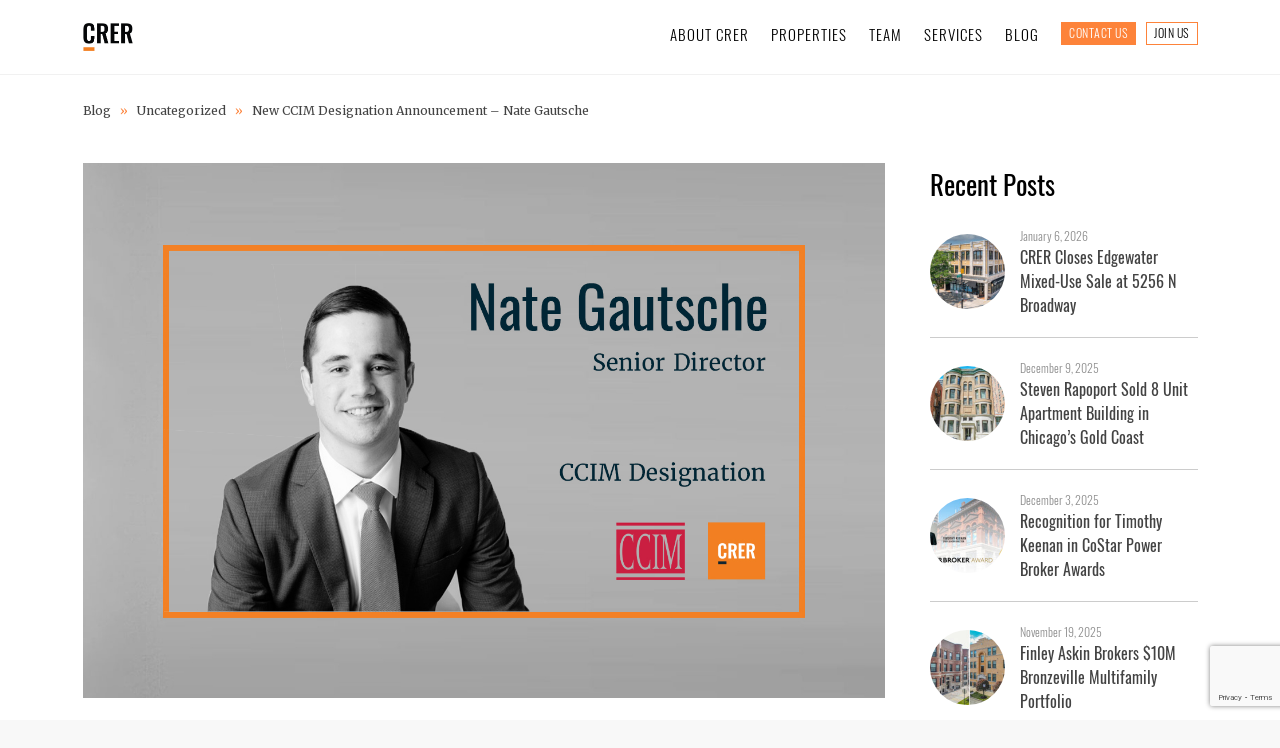

--- FILE ---
content_type: text/html; charset=UTF-8
request_url: https://www.crer.com/blog/new-ccim-designation-announcement-nate-gautsche/
body_size: 15945
content:
<!doctype html>
<html lang="en-US">
<head>

	<!-- Google Tag Manager -->
	<script>(function(w,d,s,l,i){w[l]=w[l]||[];w[l].push({'gtm.start':
	new Date().getTime(),event:'gtm.js'});var f=d.getElementsByTagName(s)[0],
	j=d.createElement(s),dl=l!='dataLayer'?'&l='+l:'';j.async=true;j.src=
	'https://www.googletagmanager.com/gtm.js?id='+i+dl;f.parentNode.insertBefore(j,f);
	})(window,document,'script','dataLayer','GTM-TCHX2R2');</script>
	<!-- End Google Tag Manager -->


	<meta charset="UTF-8">
	<meta name="viewport" content="width=device-width, initial-scale=1">
	<meta name="format-detection" content="telephone=no">
	<link rel="profile" href="https://gmpg.org/xfn/11">
	<script src="https://code.jquery.com/jquery-3.5.1.min.js" integrity="sha256-9/aliU8dGd2tb6OSsuzixeV4y/faTqgFtohetphbbj0=" crossorigin="anonymous"></script>
	<script src="https://www.crer.com/wp-content/themes/crer2020/js/mobilenav.js" type="text/javascript"></script>
	<script src="https://www.crer.com/wp-content/themes/crer2020/js/slick.min.js" type="text/javascript"></script>
	<script src="https://maps.googleapis.com/maps/api/js?key=AIzaSyAV-oMK4eBRrvPFSEZDqQl2A9RWkx4H9nY"></script>
	<script src="https://www.crer.com/wp-content/themes/crer2020/js/markerclusterer.js" type="text/javascript"></script>
	<script src="https://www.crer.com/wp-content/themes/crer2020/js/google_maps.js" type="text/javascript"></script>
	<script src="https://www.crer.com/wp-content/themes/crer2020/js/acf_simple_map.js" type="text/javascript"></script>
	<script src="https://www.crer.com/wp-content/themes/crer2020/js/util.js" type="text/javascript"></script>
	<script defer async data-host="crer.com" src="https://liteanalytics.com/lite.js"></script>

	<title>New CCIM Designation Announcement &#8211; Nate Gautsche &#8211; CRER</title>
<script type="text/javascript">
  
function setupMarkerOptions(data)
{
  options = {}
  options["label"] = data["label"]
  if(data["count"] && data["count"] != 1)
  {
    options["color"] = "#555"
    options['type'] = 'cluster'
  }
  else
  {
    if(data['type'] == "For Sale")
    {
      options["color"] = "#FD9B61"
    }
    else
    {
      options["color"] = "#FD9B61"
    }
    options['type'] = 'tag'
    // options["label"] = Math.random().toString(36).substring(Math.round(Math.random()*10))
    
  }

  if(data["neLat"])
  {
    options["ne-lat"] = data["neLat"]
    options["ne-lng"] = data["neLng"]
    options["sw-lat"] = data["swLat"]
    options["sw-lng"] = data["swLng"]
  }

  if(data["label"] == "request")
  {
    options['label'] = "Upon Request";
  }
  else if(($.isNumeric(data['label'][0]) || $.isNumeric(data['label'])) && options['type'] != 'cluster')
  {
    options['label'] = "$" + data['label'];  
  }  

  if(data["id"])
  {
    options["id"] = data["id"]
  }

  return options
}

function load_property(property_id, callback)
{
  jQuery.ajax({
      url: 'https://www.crer.com/wp-json/v1/property-details',
      type: 'get',
      data: { 
          id: property_id, 
      },
      success: function(data) {
          $('.listings').append(data["result"]);
          if(callback)
          {
            callback();
          }
      }
  });
}

function submit_contact()
{
  // alert("Trying to submit...")
  fname = jQuery("#fname").val();
  lname = jQuery("#lname").val(); 
  email = jQuery("#email").val(),
  phone = jQuery("#phone").val(),
  message = jQuery("#message").val(),
  agent_id = jQuery("#agent_id").val()

  jQuery.ajax({
      url: 'https://www.crer.com/wp-json/v1/submit-contact',
      type: 'post',
      data: { 
          fname: fname,
          lname: lname,
          email: email,
          phone: phone,
          message: message,
          agent_id: agent_id

      },
      success: function(data) {
          alert("Submission Successful")
      }

  });
}

function get_clustered_markers()
{
  console.log("Getting markers...")
  jQuery.ajax({
        url: 'https://www.crer.com/wp-json/v1/property-clusters',
        type: 'get',
        data: { 
          keyword: jQuery('#keyword').val(), 
          status: jQuery('#status').val(),
          price_min: jQuery('#price_min').val(),
          price_max: jQuery('#price_max').val(),
          ne_lat: jQuery('#ne_lat').val(),
          ne_lng: jQuery('#ne_lng').val(),
          sw_lat: jQuery('#sw_lat').val(),
          sw_lng: jQuery('#sw_lng').val(),
          c_lat: jQuery('#c_lat').val(),
          c_lng: jQuery('#c_lng').val(),
          z: jQuery('#z').val(),
          list_type: jQuery('#list_type').val(),
          zoom: map.getZoom(),
          page: 1

        },
        success: function(data) {
            

            clearMarkers();
            
            jQuery('.clustered-markers').html( "" );
            for(idx in data)
            {
              
              $('<div>')
                .attr('class','c-marker')
                .attr('style','display:none')
                .attr("data-lat",data[idx]["lat"])
                .attr("data-lng",data[idx]["lng"])
                .attr("data-count", data[idx]["cnt"])
                .attr("data-type", data[idx]["type"])
                .attr("data-ne-lat", data[idx]["ne_lat"])
                .attr("data-ne-lng", data[idx]["ne_lng"])
                .attr("data-sw-lat", data[idx]["sw_lat"])
                .attr("data-sw-lng", data[idx]["sw_lng"])
                .attr("data-label", data[idx]["label"])
                .attr("data-id", data[idx]["id"])

                
                .appendTo('.clustered-markers')

            }


            
            $markers = $('.c-marker');
            $markers.each(function(){
              options =setupMarkerOptions($(this).data())
              initMarker( $(this).data("lat"), $(this).data("lng"), map, options);  
            });


            if(map.getZoom() === undefined) 
            {
                centerOnMarkers(map);

                // centerMap(map, true);
            }



            

        }
    });
}

function fetchresults(){
    console.log("Fetching results...")
    parameters = []
    if(jQuery('#keyword').val())
    {
      parameters.push("keyword="+jQuery('#keyword').val())
    }

    if(jQuery('#price_min').val())
    {
      parameters.push("price_min="+jQuery('#price_min').val())
    }

    if(jQuery('#status').val())
    {
      parameters.push("status="+jQuery('#status').val())
    }

    if(jQuery('#price_max').val())
    {
      parameters.push("price_max="+jQuery('#price_max').val())
    }

    if(jQuery('#list_type').val())
    {
      parameters.push("list_type="+jQuery('#list_type').val())
    }

    if(jQuery('#ne_lat').val() && jQuery('#ne_lng').val() && jQuery('#sw_lat').val() && jQuery('#sw_lng').val())
    {
      parameters.push("ne_lat="+jQuery('#ne_lat').val())
      parameters.push("ne_lng="+jQuery('#ne_lng').val())
      parameters.push("sw_lat="+jQuery('#sw_lat').val())
      parameters.push("sw_lng="+jQuery('#sw_lng').val())
      parameters.push("c_lng="+jQuery('#c_lng').val())
      parameters.push("c_lat="+jQuery('#c_lat').val())
      parameters.push("z="+jQuery('#z').val())
    }

    jQuery.ajax({
        url: 'https://www.crer.com/wp-admin/admin-ajax.php',
        type: 'post',
        data: { action: 'data_fetch', 
          keyword: jQuery('#keyword').val(), 
          status: jQuery('#status').val(),
          price_min: jQuery('#price_min').val(),
          price_max: jQuery('#price_max').val(),
          ne_lat: jQuery('#ne_lat').val(),
          ne_lng: jQuery('#ne_lng').val(),
          sw_lat: jQuery('#sw_lat').val(),
          sw_lng: jQuery('#sw_lng').val(),
          c_lat: jQuery('#c_lat').val(),
          c_lng: jQuery('#c_lng').val(),
          z: jQuery('#z').val(),
          list_type: jQuery('#list_type').val(),

          page: 1

        },
        success: function(data) {
            window.history.pushState('', '', window.location.pathname + "?" + parameters.join("&"));
            jQuery('.listings-container').html( data );
            
            get_clustered_markers();
            

        }
    });

}

function broker_results(agent_id, status, page, target){


    jQuery.ajax({
        url: 'https://www.crer.com/wp-admin/admin-ajax.php',
        type: 'post',
        data: { action: 'broker_fetch', 
          broker: agent_id,
          status: status,
          page: page

        },
        success: function(data) {
            // window.history.pushState('', '', window.location.pathname + "?" + parameters.join("&"));
            jQuery(target + " .pagination").remove();
            jQuery(target).append(data);


        }
    });

}

function clearresults(){
	$('input').val('');
	$('select').val('');


    jQuery.ajax({
        url: 'https://www.crer.com/wp-admin/admin-ajax.php',
        type: 'post',
        data: { action: 'data_fetch', 
          keyword: jQuery('#keyword').val(), 
          status: jQuery('#status').val(),
          price_min: jQuery('#price_min').val(),
          price_max: jQuery('#price_max').val(),
          ne_lat: jQuery('#ne_lat').val(),
          ne_lng: jQuery('#ne_lng').val(),
          sw_lat: jQuery('#sw_lat').val(),
          sw_lng: jQuery('#sw_lng').val(),
          list_type: jQuery('#list_type').val(),
          page: 1
        },
        success: function(data) {

            window.history.pushState('', '', window.location.pathname );
            jQuery('.listings-container').html( data );
            map.setZoom(5);
            window.setTimeout(function() {get_clustered_markers();}, 100);
            // window.setTimeout(function() {centerMap(map, true);}, 500);

        }
    });

}

</script>

<meta name='robots' content='max-image-preview:large' />
<link rel='dns-prefetch' href='//static.addtoany.com' />
<link rel='dns-prefetch' href='//www.googletagmanager.com' />
<link rel='dns-prefetch' href='//use.fontawesome.com' />
<link rel="alternate" type="application/rss+xml" title="CRER &raquo; Feed" href="https://www.crer.com/feed/" />
<link rel="alternate" type="application/rss+xml" title="CRER &raquo; Comments Feed" href="https://www.crer.com/comments/feed/" />
<link rel="alternate" title="oEmbed (JSON)" type="application/json+oembed" href="https://www.crer.com/wp-json/oembed/1.0/embed?url=https%3A%2F%2Fwww.crer.com%2Fblog%2Fnew-ccim-designation-announcement-nate-gautsche%2F" />
<link rel="alternate" title="oEmbed (XML)" type="text/xml+oembed" href="https://www.crer.com/wp-json/oembed/1.0/embed?url=https%3A%2F%2Fwww.crer.com%2Fblog%2Fnew-ccim-designation-announcement-nate-gautsche%2F&#038;format=xml" />
<style id='wp-img-auto-sizes-contain-inline-css'>
img:is([sizes=auto i],[sizes^="auto," i]){contain-intrinsic-size:3000px 1500px}
/*# sourceURL=wp-img-auto-sizes-contain-inline-css */
</style>
<style id='wp-emoji-styles-inline-css'>

	img.wp-smiley, img.emoji {
		display: inline !important;
		border: none !important;
		box-shadow: none !important;
		height: 1em !important;
		width: 1em !important;
		margin: 0 0.07em !important;
		vertical-align: -0.1em !important;
		background: none !important;
		padding: 0 !important;
	}
/*# sourceURL=wp-emoji-styles-inline-css */
</style>
<link rel='stylesheet' id='wp-block-library-css' href='https://www.crer.com/wp-includes/css/dist/block-library/style.min.css?ver=6.9' media='all' />
<style id='global-styles-inline-css'>
:root{--wp--preset--aspect-ratio--square: 1;--wp--preset--aspect-ratio--4-3: 4/3;--wp--preset--aspect-ratio--3-4: 3/4;--wp--preset--aspect-ratio--3-2: 3/2;--wp--preset--aspect-ratio--2-3: 2/3;--wp--preset--aspect-ratio--16-9: 16/9;--wp--preset--aspect-ratio--9-16: 9/16;--wp--preset--color--black: #000000;--wp--preset--color--cyan-bluish-gray: #abb8c3;--wp--preset--color--white: #ffffff;--wp--preset--color--pale-pink: #f78da7;--wp--preset--color--vivid-red: #cf2e2e;--wp--preset--color--luminous-vivid-orange: #ff6900;--wp--preset--color--luminous-vivid-amber: #fcb900;--wp--preset--color--light-green-cyan: #7bdcb5;--wp--preset--color--vivid-green-cyan: #00d084;--wp--preset--color--pale-cyan-blue: #8ed1fc;--wp--preset--color--vivid-cyan-blue: #0693e3;--wp--preset--color--vivid-purple: #9b51e0;--wp--preset--gradient--vivid-cyan-blue-to-vivid-purple: linear-gradient(135deg,rgb(6,147,227) 0%,rgb(155,81,224) 100%);--wp--preset--gradient--light-green-cyan-to-vivid-green-cyan: linear-gradient(135deg,rgb(122,220,180) 0%,rgb(0,208,130) 100%);--wp--preset--gradient--luminous-vivid-amber-to-luminous-vivid-orange: linear-gradient(135deg,rgb(252,185,0) 0%,rgb(255,105,0) 100%);--wp--preset--gradient--luminous-vivid-orange-to-vivid-red: linear-gradient(135deg,rgb(255,105,0) 0%,rgb(207,46,46) 100%);--wp--preset--gradient--very-light-gray-to-cyan-bluish-gray: linear-gradient(135deg,rgb(238,238,238) 0%,rgb(169,184,195) 100%);--wp--preset--gradient--cool-to-warm-spectrum: linear-gradient(135deg,rgb(74,234,220) 0%,rgb(151,120,209) 20%,rgb(207,42,186) 40%,rgb(238,44,130) 60%,rgb(251,105,98) 80%,rgb(254,248,76) 100%);--wp--preset--gradient--blush-light-purple: linear-gradient(135deg,rgb(255,206,236) 0%,rgb(152,150,240) 100%);--wp--preset--gradient--blush-bordeaux: linear-gradient(135deg,rgb(254,205,165) 0%,rgb(254,45,45) 50%,rgb(107,0,62) 100%);--wp--preset--gradient--luminous-dusk: linear-gradient(135deg,rgb(255,203,112) 0%,rgb(199,81,192) 50%,rgb(65,88,208) 100%);--wp--preset--gradient--pale-ocean: linear-gradient(135deg,rgb(255,245,203) 0%,rgb(182,227,212) 50%,rgb(51,167,181) 100%);--wp--preset--gradient--electric-grass: linear-gradient(135deg,rgb(202,248,128) 0%,rgb(113,206,126) 100%);--wp--preset--gradient--midnight: linear-gradient(135deg,rgb(2,3,129) 0%,rgb(40,116,252) 100%);--wp--preset--font-size--small: 13px;--wp--preset--font-size--medium: 20px;--wp--preset--font-size--large: 36px;--wp--preset--font-size--x-large: 42px;--wp--preset--spacing--20: 0.44rem;--wp--preset--spacing--30: 0.67rem;--wp--preset--spacing--40: 1rem;--wp--preset--spacing--50: 1.5rem;--wp--preset--spacing--60: 2.25rem;--wp--preset--spacing--70: 3.38rem;--wp--preset--spacing--80: 5.06rem;--wp--preset--shadow--natural: 6px 6px 9px rgba(0, 0, 0, 0.2);--wp--preset--shadow--deep: 12px 12px 50px rgba(0, 0, 0, 0.4);--wp--preset--shadow--sharp: 6px 6px 0px rgba(0, 0, 0, 0.2);--wp--preset--shadow--outlined: 6px 6px 0px -3px rgb(255, 255, 255), 6px 6px rgb(0, 0, 0);--wp--preset--shadow--crisp: 6px 6px 0px rgb(0, 0, 0);}:where(.is-layout-flex){gap: 0.5em;}:where(.is-layout-grid){gap: 0.5em;}body .is-layout-flex{display: flex;}.is-layout-flex{flex-wrap: wrap;align-items: center;}.is-layout-flex > :is(*, div){margin: 0;}body .is-layout-grid{display: grid;}.is-layout-grid > :is(*, div){margin: 0;}:where(.wp-block-columns.is-layout-flex){gap: 2em;}:where(.wp-block-columns.is-layout-grid){gap: 2em;}:where(.wp-block-post-template.is-layout-flex){gap: 1.25em;}:where(.wp-block-post-template.is-layout-grid){gap: 1.25em;}.has-black-color{color: var(--wp--preset--color--black) !important;}.has-cyan-bluish-gray-color{color: var(--wp--preset--color--cyan-bluish-gray) !important;}.has-white-color{color: var(--wp--preset--color--white) !important;}.has-pale-pink-color{color: var(--wp--preset--color--pale-pink) !important;}.has-vivid-red-color{color: var(--wp--preset--color--vivid-red) !important;}.has-luminous-vivid-orange-color{color: var(--wp--preset--color--luminous-vivid-orange) !important;}.has-luminous-vivid-amber-color{color: var(--wp--preset--color--luminous-vivid-amber) !important;}.has-light-green-cyan-color{color: var(--wp--preset--color--light-green-cyan) !important;}.has-vivid-green-cyan-color{color: var(--wp--preset--color--vivid-green-cyan) !important;}.has-pale-cyan-blue-color{color: var(--wp--preset--color--pale-cyan-blue) !important;}.has-vivid-cyan-blue-color{color: var(--wp--preset--color--vivid-cyan-blue) !important;}.has-vivid-purple-color{color: var(--wp--preset--color--vivid-purple) !important;}.has-black-background-color{background-color: var(--wp--preset--color--black) !important;}.has-cyan-bluish-gray-background-color{background-color: var(--wp--preset--color--cyan-bluish-gray) !important;}.has-white-background-color{background-color: var(--wp--preset--color--white) !important;}.has-pale-pink-background-color{background-color: var(--wp--preset--color--pale-pink) !important;}.has-vivid-red-background-color{background-color: var(--wp--preset--color--vivid-red) !important;}.has-luminous-vivid-orange-background-color{background-color: var(--wp--preset--color--luminous-vivid-orange) !important;}.has-luminous-vivid-amber-background-color{background-color: var(--wp--preset--color--luminous-vivid-amber) !important;}.has-light-green-cyan-background-color{background-color: var(--wp--preset--color--light-green-cyan) !important;}.has-vivid-green-cyan-background-color{background-color: var(--wp--preset--color--vivid-green-cyan) !important;}.has-pale-cyan-blue-background-color{background-color: var(--wp--preset--color--pale-cyan-blue) !important;}.has-vivid-cyan-blue-background-color{background-color: var(--wp--preset--color--vivid-cyan-blue) !important;}.has-vivid-purple-background-color{background-color: var(--wp--preset--color--vivid-purple) !important;}.has-black-border-color{border-color: var(--wp--preset--color--black) !important;}.has-cyan-bluish-gray-border-color{border-color: var(--wp--preset--color--cyan-bluish-gray) !important;}.has-white-border-color{border-color: var(--wp--preset--color--white) !important;}.has-pale-pink-border-color{border-color: var(--wp--preset--color--pale-pink) !important;}.has-vivid-red-border-color{border-color: var(--wp--preset--color--vivid-red) !important;}.has-luminous-vivid-orange-border-color{border-color: var(--wp--preset--color--luminous-vivid-orange) !important;}.has-luminous-vivid-amber-border-color{border-color: var(--wp--preset--color--luminous-vivid-amber) !important;}.has-light-green-cyan-border-color{border-color: var(--wp--preset--color--light-green-cyan) !important;}.has-vivid-green-cyan-border-color{border-color: var(--wp--preset--color--vivid-green-cyan) !important;}.has-pale-cyan-blue-border-color{border-color: var(--wp--preset--color--pale-cyan-blue) !important;}.has-vivid-cyan-blue-border-color{border-color: var(--wp--preset--color--vivid-cyan-blue) !important;}.has-vivid-purple-border-color{border-color: var(--wp--preset--color--vivid-purple) !important;}.has-vivid-cyan-blue-to-vivid-purple-gradient-background{background: var(--wp--preset--gradient--vivid-cyan-blue-to-vivid-purple) !important;}.has-light-green-cyan-to-vivid-green-cyan-gradient-background{background: var(--wp--preset--gradient--light-green-cyan-to-vivid-green-cyan) !important;}.has-luminous-vivid-amber-to-luminous-vivid-orange-gradient-background{background: var(--wp--preset--gradient--luminous-vivid-amber-to-luminous-vivid-orange) !important;}.has-luminous-vivid-orange-to-vivid-red-gradient-background{background: var(--wp--preset--gradient--luminous-vivid-orange-to-vivid-red) !important;}.has-very-light-gray-to-cyan-bluish-gray-gradient-background{background: var(--wp--preset--gradient--very-light-gray-to-cyan-bluish-gray) !important;}.has-cool-to-warm-spectrum-gradient-background{background: var(--wp--preset--gradient--cool-to-warm-spectrum) !important;}.has-blush-light-purple-gradient-background{background: var(--wp--preset--gradient--blush-light-purple) !important;}.has-blush-bordeaux-gradient-background{background: var(--wp--preset--gradient--blush-bordeaux) !important;}.has-luminous-dusk-gradient-background{background: var(--wp--preset--gradient--luminous-dusk) !important;}.has-pale-ocean-gradient-background{background: var(--wp--preset--gradient--pale-ocean) !important;}.has-electric-grass-gradient-background{background: var(--wp--preset--gradient--electric-grass) !important;}.has-midnight-gradient-background{background: var(--wp--preset--gradient--midnight) !important;}.has-small-font-size{font-size: var(--wp--preset--font-size--small) !important;}.has-medium-font-size{font-size: var(--wp--preset--font-size--medium) !important;}.has-large-font-size{font-size: var(--wp--preset--font-size--large) !important;}.has-x-large-font-size{font-size: var(--wp--preset--font-size--x-large) !important;}
/*# sourceURL=global-styles-inline-css */
</style>

<style id='classic-theme-styles-inline-css'>
/*! This file is auto-generated */
.wp-block-button__link{color:#fff;background-color:#32373c;border-radius:9999px;box-shadow:none;text-decoration:none;padding:calc(.667em + 2px) calc(1.333em + 2px);font-size:1.125em}.wp-block-file__button{background:#32373c;color:#fff;text-decoration:none}
/*# sourceURL=/wp-includes/css/classic-themes.min.css */
</style>
<style id='font-awesome-svg-styles-default-inline-css'>
.svg-inline--fa {
  display: inline-block;
  height: 1em;
  overflow: visible;
  vertical-align: -.125em;
}
/*# sourceURL=font-awesome-svg-styles-default-inline-css */
</style>
<link rel='stylesheet' id='font-awesome-svg-styles-css' href='https://www.crer.com/wp-content/uploads/font-awesome/v5.14.0/css/svg-with-js.css' media='all' />
<style id='font-awesome-svg-styles-inline-css'>
   .wp-block-font-awesome-icon svg::before,
   .wp-rich-text-font-awesome-icon svg::before {content: unset;}
/*# sourceURL=font-awesome-svg-styles-inline-css */
</style>
<link rel='stylesheet' id='contact-form-7-css' href='https://www.crer.com/wp-content/plugins/contact-form-7/includes/css/styles.css?ver=6.1.4' media='all' />
<link rel='stylesheet' id='crer2020-style-css' href='https://www.crer.com/wp-content/themes/crer2020/style.css?ver=1.0.0' media='all' />
<link rel='stylesheet' id='font-awesome-official-css' href='https://use.fontawesome.com/releases/v5.14.0/css/all.css' media='all' integrity="sha384-HzLeBuhoNPvSl5KYnjx0BT+WB0QEEqLprO+NBkkk5gbc67FTaL7XIGa2w1L0Xbgc" crossorigin="anonymous" />
<link rel='stylesheet' id='addtoany-css' href='https://www.crer.com/wp-content/plugins/add-to-any/addtoany.min.css?ver=1.16' media='all' />
<style id='addtoany-inline-css'>
.a2a_svg { border-radius: 0 !important; }
.a2a_button_facebook {padding-left: 0 !important;}
.addtoany_content {margin-top: 25px !important;}
/*# sourceURL=addtoany-inline-css */
</style>
<link rel='stylesheet' id='font-awesome-official-v4shim-css' href='https://use.fontawesome.com/releases/v5.14.0/css/v4-shims.css' media='all' integrity="sha384-9aKO2QU3KETrRCCXFbhLK16iRd15nC+OYEmpVb54jY8/CEXz/GVRsnM73wcbYw+m" crossorigin="anonymous" />
<style id='font-awesome-official-v4shim-inline-css'>
@font-face {
font-family: "FontAwesome";
font-display: block;
src: url("https://use.fontawesome.com/releases/v5.14.0/webfonts/fa-brands-400.eot"),
		url("https://use.fontawesome.com/releases/v5.14.0/webfonts/fa-brands-400.eot?#iefix") format("embedded-opentype"),
		url("https://use.fontawesome.com/releases/v5.14.0/webfonts/fa-brands-400.woff2") format("woff2"),
		url("https://use.fontawesome.com/releases/v5.14.0/webfonts/fa-brands-400.woff") format("woff"),
		url("https://use.fontawesome.com/releases/v5.14.0/webfonts/fa-brands-400.ttf") format("truetype"),
		url("https://use.fontawesome.com/releases/v5.14.0/webfonts/fa-brands-400.svg#fontawesome") format("svg");
}

@font-face {
font-family: "FontAwesome";
font-display: block;
src: url("https://use.fontawesome.com/releases/v5.14.0/webfonts/fa-solid-900.eot"),
		url("https://use.fontawesome.com/releases/v5.14.0/webfonts/fa-solid-900.eot?#iefix") format("embedded-opentype"),
		url("https://use.fontawesome.com/releases/v5.14.0/webfonts/fa-solid-900.woff2") format("woff2"),
		url("https://use.fontawesome.com/releases/v5.14.0/webfonts/fa-solid-900.woff") format("woff"),
		url("https://use.fontawesome.com/releases/v5.14.0/webfonts/fa-solid-900.ttf") format("truetype"),
		url("https://use.fontawesome.com/releases/v5.14.0/webfonts/fa-solid-900.svg#fontawesome") format("svg");
}

@font-face {
font-family: "FontAwesome";
font-display: block;
src: url("https://use.fontawesome.com/releases/v5.14.0/webfonts/fa-regular-400.eot"),
		url("https://use.fontawesome.com/releases/v5.14.0/webfonts/fa-regular-400.eot?#iefix") format("embedded-opentype"),
		url("https://use.fontawesome.com/releases/v5.14.0/webfonts/fa-regular-400.woff2") format("woff2"),
		url("https://use.fontawesome.com/releases/v5.14.0/webfonts/fa-regular-400.woff") format("woff"),
		url("https://use.fontawesome.com/releases/v5.14.0/webfonts/fa-regular-400.ttf") format("truetype"),
		url("https://use.fontawesome.com/releases/v5.14.0/webfonts/fa-regular-400.svg#fontawesome") format("svg");
unicode-range: U+F004-F005,U+F007,U+F017,U+F022,U+F024,U+F02E,U+F03E,U+F044,U+F057-F059,U+F06E,U+F070,U+F075,U+F07B-F07C,U+F080,U+F086,U+F089,U+F094,U+F09D,U+F0A0,U+F0A4-F0A7,U+F0C5,U+F0C7-F0C8,U+F0E0,U+F0EB,U+F0F3,U+F0F8,U+F0FE,U+F111,U+F118-F11A,U+F11C,U+F133,U+F144,U+F146,U+F14A,U+F14D-F14E,U+F150-F152,U+F15B-F15C,U+F164-F165,U+F185-F186,U+F191-F192,U+F1AD,U+F1C1-F1C9,U+F1CD,U+F1D8,U+F1E3,U+F1EA,U+F1F6,U+F1F9,U+F20A,U+F247-F249,U+F24D,U+F254-F25B,U+F25D,U+F267,U+F271-F274,U+F279,U+F28B,U+F28D,U+F2B5-F2B6,U+F2B9,U+F2BB,U+F2BD,U+F2C1-F2C2,U+F2D0,U+F2D2,U+F2DC,U+F2ED,U+F328,U+F358-F35B,U+F3A5,U+F3D1,U+F410,U+F4AD;
}
/*# sourceURL=font-awesome-official-v4shim-inline-css */
</style>
<script id="addtoany-core-js-before">
window.a2a_config=window.a2a_config||{};a2a_config.callbacks=[];a2a_config.overlays=[];a2a_config.templates={};

//# sourceURL=addtoany-core-js-before
</script>
<script defer src="https://static.addtoany.com/menu/page.js" id="addtoany-core-js"></script>
<script src="https://www.crer.com/wp-includes/js/jquery/jquery.min.js?ver=3.7.1" id="jquery-core-js"></script>
<script src="https://www.crer.com/wp-includes/js/jquery/jquery-migrate.min.js?ver=3.4.1" id="jquery-migrate-js"></script>
<script defer src="https://www.crer.com/wp-content/plugins/add-to-any/addtoany.min.js?ver=1.1" id="addtoany-jquery-js"></script>

<!-- Google tag (gtag.js) snippet added by Site Kit -->
<!-- Google Analytics snippet added by Site Kit -->
<script src="https://www.googletagmanager.com/gtag/js?id=G-6W36P25SW7" id="google_gtagjs-js" async></script>
<script id="google_gtagjs-js-after">
window.dataLayer = window.dataLayer || [];function gtag(){dataLayer.push(arguments);}
gtag("set","linker",{"domains":["www.crer.com"]});
gtag("js", new Date());
gtag("set", "developer_id.dZTNiMT", true);
gtag("config", "G-6W36P25SW7");
//# sourceURL=google_gtagjs-js-after
</script>
<link rel="https://api.w.org/" href="https://www.crer.com/wp-json/" /><link rel="alternate" title="JSON" type="application/json" href="https://www.crer.com/wp-json/wp/v2/blog/857" /><link rel="EditURI" type="application/rsd+xml" title="RSD" href="https://www.crer.com/xmlrpc.php?rsd" />
<meta name="generator" content="WordPress 6.9" />
<link rel="canonical" href="https://www.crer.com/blog/new-ccim-designation-announcement-nate-gautsche/" />
<link rel='shortlink' href='https://www.crer.com/?p=857' />
<!-- start Simple Custom CSS and JS -->
<style>
.broker.steven {
    height: 430px;
    background-image: url("https://crer.com/wp-content/uploads/2021/10/steven-h.jpg");
    background-size: cover;
  }
  @media screen and (max-width: 1024px) {
  
    .broker.steven {
      background-position: -120px 0;
    }
  }
  @media screen and (max-width: 768px) {
  
    .broker.steven {
      background-image: url("https://crer.com/wp-content/uploads/2021/10/steven-tall.jpg");
      background-position: bottom;
      height: 663px;
    }
  }
  
.broker.steven .copy {
    box-sizing: border-box;
}
  
.broker.steven .copy a.btn {
    border-color: #000;
    color: #000;
    margin-top: 51px;
}
  
.broker.steven .copy a.btn:hover {
    background-color: #000;
    color: #fff;
}

.broker.tuyen {
    height: 430px;
    background-image: url("https://crer.com/wp-content/uploads/2021/10/tuyen-h.jpg");
    background-size: cover;
  }
  @media screen and (max-width: 1024px) {
  
    .broker.tuyen {
      background-position: -120px 0;
    }
  }
  @media screen and (max-width: 768px) {
  
    .broker.tuyen {
      background-image: url("https://crer.com/wp-content/uploads/2021/10/tuyen-tall.jpg");
      background-position: bottom;
      height: 663px;
    }
  }
  
.broker.tuyen .copy {
    box-sizing: border-box;
}
  
.broker.tuyen .copy a.btn {
    border-color: #000;
    color: #000;
    margin-top: 51px;
}
  
.broker.tuyen .copy a.btn:hover {
    background-color: #000;
    color: #fff;
}

.broker.mike {
    height: 430px;
    background-image: url("https://crer.com/wp-content/uploads/2021/10/mike-h.jpg");
    background-size: cover;
  }
  @media screen and (max-width: 1024px) {
  
    .broker.mike {
      background-position: -120px 0;
    }
  }
  @media screen and (max-width: 768px) {
  
    .broker.mike {
      background-image: url("https://crer.com/wp-content/uploads/2021/10/mike-tall.jpg");
      background-position: bottom;
      height: 663px;
    }
  }
  
.broker.mike .copy {
    box-sizing: border-box;
}
  
.broker.mike .copy a.btn {
    border-color: #000;
    color: #000;
    margin-top: 51px;
}
  
.broker.mike .copy a.btn:hover {
    background-color: #000;
    color: #fff;
}

.broker.ian {
    height: 430px;
    background-image: url("https://crer.com/wp-content/uploads/2021/10/ian-h.jpg");
    background-size: cover;
  }
  @media screen and (max-width: 1024px) {
  
    .broker.ian {
      background-position: -120px 0;
    }
  }
  @media screen and (max-width: 768px) {
  
    .broker.ian {
      background-image: url("https://crer.com/wp-content/uploads/2021/10/ian-tall.jpg");
      background-position: bottom;
      height: 663px;
    }
  }
  
.broker.ian .copy {
    box-sizing: border-box;
}
  
.broker.ian .copy a.btn {
    border-color: #000;
    color: #000;
    margin-top: 51px;
}
  
.broker.ian .copy a.btn:hover {
    background-color: #000;
    color: #fff;
}

.slick-prev {
    margin-left: 45px;
		background-color:#FD833A;
    z-index: 5;
}

.slick-next {
    margin-right:45px;
		background-color:#FD833A;
    z-index: 5;
}





/* Start comment


.section.call-out.property-management .image {
    background-image: url(https://crer.com/wp-content/uploads/2021/11/receivership-img-scaled.jpg);
}


End of comment */ 

</style>
<!-- end Simple Custom CSS and JS -->
<!-- start Simple Custom CSS and JS -->
<style>
.video-responsive{
    overflow:hidden;
    padding-bottom:56.25%;
    position:relative;
    height:0;
}

.video-responsive iframe{
    left:0;
    top:0;
    height:100%;
    width:100%;
    position:absolute;
}

.video-padding {
  margin-top: 25px;
}</style>
<!-- end Simple Custom CSS and JS -->
<!-- start Simple Custom CSS and JS -->
<script>

</script>
<!-- end Simple Custom CSS and JS -->
<!-- start Simple Custom CSS and JS -->
<script>
$(document).ready(function() {
    $(window).scroll(function() {
        if ($(document).scrollTop() > 425) {
            $('.secondary-menu-wrap').css('background-color', '#000');
        }
        else {
            $('.secondary-menu-wrap').css('background-color', 'rgba(241, 241, 241, 0.15)');
        }
    });
});

</script>
<!-- end Simple Custom CSS and JS -->
<!-- start Simple Custom CSS and JS -->
<script>
$(document).ready(function( $ ){
  $(window).scroll(function() {
    if ($(this).scrollTop() > 1){  
      $('.home .main-navigation').css("padding-top", "0");
      $('.blog .main-navigation').css("padding-top", "0");
      $('.home .main-navigation .wrap').css("display", "none");
      $('.blog .main-navigation .wrap').css("display", "none");
      $('.home .menu-two-wrap').css("display", "block");
      $('.blog .menu-two-wrap').css("display", "block");
    }
    else{
      $('.home .main-navigation').css("padding-top", "42px");
      $('.blog .main-navigation').css("padding-top", "42px");
      $('.home .menu-two-wrap').css("display", "none");
      $('.blog .menu-two-wrap').css("display", "none");
      $('.home .main-navigation .wrap').css("display", "flex");
      $('.blog .main-navigation .wrap').css("display", "flex");
    }
  });
});</script>
<!-- end Simple Custom CSS and JS -->
<meta name="generator" content="Site Kit by Google 1.167.0" /><link rel="icon" type="image/png" href="https://www.crer.com/wp-content/uploads/2021/03/crer_favicon.jpg"><meta property="og:locale" content="en_US" /><meta property="og:type" content="article" /><meta property="og:title" content="New CCIM Designation Announcement &#8211; Nate Gautsche | CRER" /><meta property="og:description" content="Nate Gautsche a top producing commercial broker with Chicago Real Estate Resources earned recognition as a designated Certified Commercial Investment Member (CCIM). The CCIM designation&hellip;" /><meta property="og:url" content="https://www.crer.com/blog/new-ccim-designation-announcement-nate-gautsche/" /><meta property="og:site_name" content="CRER" /><meta property="og:image" content="https://www.crer.com/wp-content/uploads/2016/11/crer-new-broker-award-nate-gautsche.jpg" /><meta name="twitter:card" content="summary_large_image" /><meta name="twitter:site" content="@CRERChicago" /><meta name="twitter:creator" content="@CRERChicago" /><style>.recentcomments a{display:inline !important;padding:0 !important;margin:0 !important;}</style>		<style id="wp-custom-css">
			.entry-content ul {
  list-style-type: disc;
  margin: 0;
	margin-top: 20px;
	margin-bottom: 20px;
  padding: 0;
  padding-left: 20px;
}

.entry-content li {
  margin-bottom: 5px;
  font-size: 16px;
  color: #333;
}


.section.call-out.recent-sales-broker .image {
  display: flex;
  justify-content: center;
  align-items: center;
  overflow: hidden;
  position: relative;
}

.section.call-out.recent-sales-broker .image img {
  position: absolute;
  top: 0;
  left: 0;
  width: 100%;
  height:100%;
  object-fit: cover;
}

.slide-arrow{
  position: absolute;
  top: 50%;
  margin-top: 15px;
  border: solid orange;
  border-width: 0 5px 5px 0;
  display: inline-block;
	background-color: transparent;
  padding: 3px;
}

.prev-arrow{
	margin: 15px;
  height: 20px;
  width: 20px;
  transform: rotate(135deg);
  -webkit-transform: rotate(135deg);
	z-index: 10;
}

.next-arrow{
  right: 15px;
  height: 20px;
  width: 20px;
  transform: rotate(-45deg);
  -webkit-transform: rotate(-45deg);
	z-index: 10;
}

.section.call-out.property-management .image {
  background-image: url("https://www.crer.com/wp-content/uploads/2021/12/rec-h3.jpg");
}
	
.wrap-article {
    max-width: 1115px;
    margin: 0 auto;
    padding: 0 40px 0 40px;
}

.section.call-out.recent-sales .image img {
	position: inherit;
}

.wpcf7-textarea {
width: 100%;
}

.wpcf7 input {
width: 100%;
}

/* CSS Print Styles Start */

@media print {
	/* Remove all styling and only show text content */

/* Hide header and footer */
header, footer {
    display: none;
}

/* Remove background colors and borders */
* {
    background: transparent !important;
    border: none !important;
    box-shadow: none !important;
}

/* Show only text content */
body {
    font-family: Arial, sans-serif;
    font-size: 16px;
    line-height: 1.6;
    color: #333;
    margin: 0;
    padding: 20px;
}

/* Hide images */
img {
    display: none;
}

/* Remove any padding or margin on specific elements */
h1, h2, h3, h4, h5, h6, p {
    margin: 0;
    padding: 0;
}

/* Make links visible as text */
a {
    color: inherit !important;
    text-decoration: none !important;
    border-bottom: 1px solid #000;
}

/* Show list items and remove list styles */
ul, ol {
    list-style: none;
    padding-left: 0;
}

li {
    margin-left: 0;
}

/* Remove form styles */
form {
    display: none;
}

/* Show specific hidden classes */
.executive-summary,
.property-details,
.broker-contact,
.property-location,
.featured-listings,
.crer-services,
.contact-info,
.about-crer {
    display: block !important;
    margin-bottom: 10px; /* Add margin as needed */
}		</style>
			

	
	<style>
	
		
		h3 {
			font-size: 17.5px;
			font-family: 'Oswald', serif;
			font-weight: 400;
			line-height: 4;
		}
		
		.single-blog p a { 
			color: #eb7d07; 
		}
		
		.single-blog ul li a { 
			color: #eb7d07; 
		}
	
	</style>
	
</head>

<body class="wp-singular blog-template-default single single-blog postid-857 wp-theme-crer2020 removepadding">
	
	<!-- Google Tag Manager (noscript) -->
	<noscript><iframe src="https://www.googletagmanager.com/ns.html?id=GTM-TCHX2R2"
	height="0" width="0" style="display:none;visibility:hidden"></iframe></noscript>
	<!-- End Google Tag Manager (noscript) -->

	<section class="drawer" id="drawer-name" data-drawer-target>
	  <div class="drawer__overlay" data-drawer-close tabindex="-1"></div>
	  <div class="drawer__wrapper">
	    <div class="drawer__header">
	      <button class="drawer__close" data-drawer-close aria-label="Close Drawer"></button>
	    </div>
	    <div class="drawer__content">
	    	<ul class="mobile-nav">
	    		<li><a href="/about">About CRER</a></li>
	    		<li class="sub"><a href="/about#clients">Clients</a></li>
	    		<li class="sub"><a href="https://crer-cares.com/">CRER Cares</a></li>
	    		<li class="sub"><a href="https://www.joincrer.com/">Careers</a></li>
	    		<li class="sub"><a href="/about#testimonials">Testimonials</a></li>
	    		<li><a href="/properties">Properties</a></li>
	    		<li><a href="/team">Team</a></li>
	    		<li><a href="/services/brokerage">Services</a></li>
	    		<li class="sub"><a href="/services/brokerage">Brokerage</a></li>
	    		<li class="sub"><a href="/services/receivership-services/">Receivership</a></li>
				<li class="sub"><a href="/services/leasing">Leasing</a></li>
	    		<li class="sub"><a href="/services/property-management">Property Management</a></li>
	    		<li class="sub"><a href="/services/note-sales/">Note Sales</a></li>
				<li class="sub"><a href="/services/receivership-services/">Auctions</a></li>
	    		<li class="sub"><a href="/services/235-insurance/">235 Insurance</a></li>
	    		<li><a href="/blog">Blog</a></li>
	    	</ul>
	    </div>
	  </div>
	</section>

	<header id="masthead" class="site-header">
		
			<nav id="site-navigation" class="main-navigation inside-wrapper">
				

											<div class="menu-two-wrap">
							<div class="menu-bug">
								<div class="logo">
									<a href="/">
										<img src="https://www.crer.com/wp-content/themes/crer2020/images/logo-bug.jpg">
									</a>
								</div>
								<div class="menus">
									<div class="menu-main-menu-container"><ul id="primary-menu" class="menu"><li id="menu-item-133" class="menu-item menu-item-type-post_type menu-item-object-page menu-item-133"><a href="https://www.crer.com/about/">About CRER</a></li>
<li id="menu-item-648" class="menu-item menu-item-type-post_type_archive menu-item-object-properties menu-item-648"><a href="https://www.crer.com/properties/">Properties</a></li>
<li id="menu-item-132" class="menu-item menu-item-type-post_type menu-item-object-page menu-item-132"><a href="https://www.crer.com/team/">Team</a></li>
<li id="menu-item-206" class="menu-item menu-item-type-post_type menu-item-object-page menu-item-206"><a href="https://www.crer.com/services/brokerage/">Services</a></li>
<li id="menu-item-878" class="menu-item menu-item-type-custom menu-item-object-custom menu-item-878"><a href="/blog">Blog</a></li>
</ul></div>									<div class="super-menu"><ul id="menu-super-menu" class="menu"><li id="menu-item-21" class="menu-item menu-item-type-custom menu-item-object-custom menu-item-21"><a href="/contact-us">Contact Us</a></li>
<li id="menu-item-22" class="menu-item menu-item-type-custom menu-item-object-custom menu-item-22"><a target="_blank" href="https://joincrer.com/">Join Us</a></li>
</ul></div>									<button class="hamburger" data-drawer-trigger aria-controls="drawer-name" aria-expanded="false" type="button">
									  <span class="hamburger-box" >
									    <span class="hamburger-inner"></span>
									  </span>
									</button>
								</div>
							</div>

						</div>
											




					

				
			</nav>
		<!-- #site-navigation -->
	</header><!-- #masthead -->
		
<div class="wrapper">
<div class="blog-banner">
	<div class="wrap banner">

		<div class="breadcrumbs"><a href="/blog">Blog </a><span>&#187;</span> Uncategorized <span>&#187;</span> New CCIM Designation Announcement &#8211; Nate Gautsche</div>
	</div>
</div>

<div class="wrap blog-post">
	<div class="single-post">
	


<article id="post-857" class="post-857 blog type-blog status-publish has-post-thumbnail hentry tag-awards tag-ccim tag-nate-gautsche-ccim tag-team">

	
	
			<div class="post-thumbnail">
				<img width="1400" height="933" src="https://www.crer.com/wp-content/uploads/2016/11/crer-new-broker-award-nate-gautsche.jpg" class="attachment-post-thumbnail size-post-thumbnail wp-post-image" alt="Nate Gautsche Becomes a Member of CCIM" decoding="async" fetchpriority="high" srcset="https://www.crer.com/wp-content/uploads/2016/11/crer-new-broker-award-nate-gautsche.jpg 1400w, https://www.crer.com/wp-content/uploads/2016/11/crer-new-broker-award-nate-gautsche-300x200.jpg 300w, https://www.crer.com/wp-content/uploads/2016/11/crer-new-broker-award-nate-gautsche-1024x682.jpg 1024w, https://www.crer.com/wp-content/uploads/2016/11/crer-new-broker-award-nate-gautsche-768x512.jpg 768w" sizes="(max-width: 1400px) 100vw, 1400px" />			</div><!-- .post-thumbnail -->

			
	<header class="entry-header">
		
		<a href="https://www.addtoany.com/share" class="btn2 a2a_dd"><i class="fas fa-share-square"></i> Share this article</a> 
		
		
		<h1 class="entry-title">New CCIM Designation Announcement &#8211; Nate Gautsche</h1>		
	</header><!-- .entry-header -->	

	<div class="entry-content">	
		<p><a href="/team/nate-gautsche/">Nate Gautsche</a> a top producing commercial broker with Chicago Real Estate Resources earned recognition as a designated Certified Commercial Investment Member (CCIM).</p>
<p>The CCIM designation is the industry&#8217;s most prestigious Commercial Real Estate certification with a high caliber curriculum and experience requirement that has been met by only 6% of commercial practitioners nationwide. As a testament to the exclusivity of this designation within a 20 mile radius of downtown Chicago there are currently only 55 commercial Real Estate Brokers holding the CCIM designation. CCIM members successfully complete thousands of transactions annually, representing more than $200 billion in value.</p>
<h4>Benefits of working with a CCIM designated Commercial Broker:</h4>
<ul>
<li>Advertise listing and locate opportunities on the private platform reserved for CCIM members.</li>
<li>A CCIM designated broker can help clients make informed decisions by implement­ing proven financial &amp; market analysis techniques.</li>
<li>Benefit from the enhanced credibility gained from working with a CCIM designated broker.</li>
<li>By working with a CCIM-designated broker you know you are working with a profes­sional with a proven record of success that is proficient in both theory and practice.</li>
</ul>
	</div><!-- .entry-content -->

	<footer class="entry-footer">
			</footer><!-- .entry-footer -->
</article><!-- #post-857 -->
			
		
						
		
		
			<div class="tags"> 
				<div class="floating-header">Tagged In</div>
				<ul>
					<li><a href="https://www.crer.com/blog/tag/awards/" rel="tag">Awards</a><a href="https://www.crer.com/blog/tag/ccim/" rel="tag">CCIM</a><a href="https://www.crer.com/blog/tag/nate-gautsche-ccim/" rel="tag">Nate Gautsche CCIM</a><a href="https://www.crer.com/blog/tag/team/" rel="tag">Team</a></li>
				</ul>
			</div>
		         <div class="floating-header">Related Posts</div>
          <ul class="related-posts">
        
                <li>
                  <a href="https://www.crer.com/blog/crer-closes-edgewater-mixed-use-sale-at-5256-n-broadway/" class="post-image">
            <img width="640" height="427" src="https://www.crer.com/wp-content/uploads/2026/01/broadway-tuyen-christian-1024x683.jpg" class="attachment-large size-large wp-post-image" alt="" decoding="async" loading="lazy" srcset="https://www.crer.com/wp-content/uploads/2026/01/broadway-tuyen-christian-1024x683.jpg 1024w, https://www.crer.com/wp-content/uploads/2026/01/broadway-tuyen-christian-300x200.jpg 300w, https://www.crer.com/wp-content/uploads/2026/01/broadway-tuyen-christian-768x512.jpg 768w, https://www.crer.com/wp-content/uploads/2026/01/broadway-tuyen-christian-1536x1024.jpg 1536w, https://www.crer.com/wp-content/uploads/2026/01/broadway-tuyen-christian.jpg 2048w" sizes="auto, (max-width: 640px) 100vw, 640px" />          </a>
                    <a href="https://www.crer.com/blog/crer-closes-edgewater-mixed-use-sale-at-5256-n-broadway/">
                        CRER Closes Edgewater Mixed-Use Sale at 5256 N Broadway                    </a>  
                </li>
            
        
                <li>
                  <a href="https://www.crer.com/blog/steven-rapoport-sold-8-unit-apartment-building-in-chicagos-gold-coast/" class="post-image">
            <img width="640" height="427" src="https://www.crer.com/wp-content/uploads/2025/12/closed-10-12-chestnut-1024x683.jpg" class="attachment-large size-large wp-post-image" alt="" decoding="async" loading="lazy" srcset="https://www.crer.com/wp-content/uploads/2025/12/closed-10-12-chestnut-1024x683.jpg 1024w, https://www.crer.com/wp-content/uploads/2025/12/closed-10-12-chestnut-300x200.jpg 300w, https://www.crer.com/wp-content/uploads/2025/12/closed-10-12-chestnut-768x512.jpg 768w, https://www.crer.com/wp-content/uploads/2025/12/closed-10-12-chestnut-1536x1024.jpg 1536w, https://www.crer.com/wp-content/uploads/2025/12/closed-10-12-chestnut.jpg 2048w" sizes="auto, (max-width: 640px) 100vw, 640px" />          </a>
                    <a href="https://www.crer.com/blog/steven-rapoport-sold-8-unit-apartment-building-in-chicagos-gold-coast/">
                        Steven Rapoport Sold 8 Unit Apartment Building in Chicago’s Gold Coast                    </a>  
                </li>
            
        
                <li>
                  <a href="https://www.crer.com/blog/recognition-for-timothy-keenan-in-costar-power-broker-awards/" class="post-image">
            <img width="640" height="427" src="https://www.crer.com/wp-content/uploads/2025/12/keenan-costar-power-broker-1024x683.jpg" class="attachment-large size-large wp-post-image" alt="Recognition for Timothy Keenan in CoStar Power Broker Awards" decoding="async" loading="lazy" srcset="https://www.crer.com/wp-content/uploads/2025/12/keenan-costar-power-broker-1024x683.jpg 1024w, https://www.crer.com/wp-content/uploads/2025/12/keenan-costar-power-broker-300x200.jpg 300w, https://www.crer.com/wp-content/uploads/2025/12/keenan-costar-power-broker-768x512.jpg 768w, https://www.crer.com/wp-content/uploads/2025/12/keenan-costar-power-broker-1536x1024.jpg 1536w, https://www.crer.com/wp-content/uploads/2025/12/keenan-costar-power-broker.jpg 2048w" sizes="auto, (max-width: 640px) 100vw, 640px" />          </a>
                    <a href="https://www.crer.com/blog/recognition-for-timothy-keenan-in-costar-power-broker-awards/">
                        Recognition for Timothy Keenan in CoStar Power Broker Awards                    </a>  
                </li>
            
                </ul>
       	</div>

	<div class="sidebar">
		<h2>Recent Posts</h2>
		<div class="recent">
			 
				<div class="blog-card">
					<div class="blog-content">
						<a href="crer-closes-edgewater-mixed-use-sale-at-5256-n-broadway" class="post-image">
							<img width="150" height="150" src="https://www.crer.com/wp-content/uploads/2026/01/broadway-tuyen-christian-150x150.jpg" class="attachment-thumbnail size-thumbnail wp-post-image" alt="" decoding="async" loading="lazy" />						</a>
						<div class="post">
							<div class="date"> January 6, 2026 </div>
							<h2 class="post-title"><a href="https://www.crer.com/blog/crer-closes-edgewater-mixed-use-sale-at-5256-n-broadway/" title="CRER Closes Edgewater Mixed-Use Sale at 5256 N Broadway">CRER Closes Edgewater Mixed-Use Sale at 5256 N Broadway</a></h2>
						</div>
					</div>
				</div>
			
			
				 
				<div class="blog-card">
					<div class="blog-content">
						<a href="steven-rapoport-sold-8-unit-apartment-building-in-chicagos-gold-coast" class="post-image">
							<img width="150" height="150" src="https://www.crer.com/wp-content/uploads/2025/12/closed-10-12-chestnut-150x150.jpg" class="attachment-thumbnail size-thumbnail wp-post-image" alt="" decoding="async" loading="lazy" />						</a>
						<div class="post">
							<div class="date"> December 9, 2025 </div>
							<h2 class="post-title"><a href="https://www.crer.com/blog/steven-rapoport-sold-8-unit-apartment-building-in-chicagos-gold-coast/" title="Steven Rapoport Sold 8 Unit Apartment Building in Chicago’s Gold Coast">Steven Rapoport Sold 8 Unit Apartment Building in Chicago’s Gold Coast</a></h2>
						</div>
					</div>
				</div>
			
			
				 
				<div class="blog-card">
					<div class="blog-content">
						<a href="recognition-for-timothy-keenan-in-costar-power-broker-awards" class="post-image">
							<img width="150" height="150" src="https://www.crer.com/wp-content/uploads/2025/12/keenan-costar-power-broker-150x150.jpg" class="attachment-thumbnail size-thumbnail wp-post-image" alt="Recognition for Timothy Keenan in CoStar Power Broker Awards" decoding="async" loading="lazy" />						</a>
						<div class="post">
							<div class="date"> December 3, 2025 </div>
							<h2 class="post-title"><a href="https://www.crer.com/blog/recognition-for-timothy-keenan-in-costar-power-broker-awards/" title="Recognition for Timothy Keenan in CoStar Power Broker Awards">Recognition for Timothy Keenan in CoStar Power Broker Awards</a></h2>
						</div>
					</div>
				</div>
			
			
				 
				<div class="blog-card">
					<div class="blog-content">
						<a href="finley-askin-brokers-10m-bronzeville-multifamily-portfolio" class="post-image">
							<img width="150" height="150" src="https://www.crer.com/wp-content/uploads/2025/11/4500-4400-calumet-sold-img-150x150.jpg" class="attachment-thumbnail size-thumbnail wp-post-image" alt="" decoding="async" loading="lazy" />						</a>
						<div class="post">
							<div class="date"> November 19, 2025 </div>
							<h2 class="post-title"><a href="https://www.crer.com/blog/finley-askin-brokers-10m-bronzeville-multifamily-portfolio/" title="Finley Askin Brokers $10M Bronzeville Multifamily Portfolio">Finley Askin Brokers $10M Bronzeville Multifamily Portfolio</a></h2>
						</div>
					</div>
				</div>
			
			
				 
				<div class="blog-card">
					<div class="blog-content">
						<a href="crer-represents-buyer-in-50-unit-reo-portfolio" class="post-image">
							<img width="150" height="150" src="https://www.crer.com/wp-content/uploads/2025/11/81008200-paulina-sale_2-150x150.jpg" class="attachment-thumbnail size-thumbnail wp-post-image" alt="" decoding="async" loading="lazy" />						</a>
						<div class="post">
							<div class="date"> November 17, 2025 </div>
							<h2 class="post-title"><a href="https://www.crer.com/blog/crer-represents-buyer-in-50-unit-reo-portfolio/" title="CRER Represents Buyer in 50-Unit REO Portfolio">CRER Represents Buyer in 50-Unit REO Portfolio</a></h2>
						</div>
					</div>
				</div>
			
			
				 
				<div class="blog-card">
					<div class="blog-content">
						<a href="crer-names-nate-gautsche-steven-rapoport-managing-partners" class="post-image">
							<img width="150" height="150" src="https://www.crer.com/wp-content/uploads/2025/11/nate-steve-crer-partners-150x150.jpg" class="attachment-thumbnail size-thumbnail wp-post-image" alt="" decoding="async" loading="lazy" />						</a>
						<div class="post">
							<div class="date"> November 7, 2025 </div>
							<h2 class="post-title"><a href="https://www.crer.com/blog/crer-names-nate-gautsche-steven-rapoport-managing-partners/" title="CRER Names Nate Gautsche and Steven Rapoport as Managing Partners">CRER Names Nate Gautsche and Steven Rapoport as Managing Partners</a></h2>
						</div>
					</div>
				</div>
			
			
						</div>

		


		<div class="tags"> 
										<h2>Popular Tags</h2>
			<ul>
			<li><a href="https://www.crer.com/blog/tag/1031-exchange/" class="tag-cloud-link tag-link-109 tag-link-position-1" style="font-size: 8pt;">1031 Exchange</a>
<a href="https://www.crer.com/blog/tag/advice/" class="tag-cloud-link tag-link-101 tag-link-position-2" style="font-size: 8pt;">Advice</a>
<a href="https://www.crer.com/blog/tag/ashley-dillard-ccim/" class="tag-cloud-link tag-link-46 tag-link-position-3" style="font-size: 8pt;">Ashley Dillard CCIM</a>
<a href="https://www.crer.com/blog/tag/auction/" class="tag-cloud-link tag-link-103 tag-link-position-4" style="font-size: 8pt;">Auction</a>
<a href="https://www.crer.com/blog/tag/awards/" class="tag-cloud-link tag-link-32 tag-link-position-5" style="font-size: 8pt;">Awards</a>
<a href="https://www.crer.com/blog/tag/ccim/" class="tag-cloud-link tag-link-108 tag-link-position-6" style="font-size: 8pt;">CCIM</a>
<a href="https://www.crer.com/blog/tag/christian-arai/" class="tag-cloud-link tag-link-107 tag-link-position-7" style="font-size: 8pt;">Christian Arai</a>
<a href="https://www.crer.com/blog/tag/crer-cares/" class="tag-cloud-link tag-link-97 tag-link-position-8" style="font-size: 8pt;">CRER Cares</a>
<a href="https://www.crer.com/blog/tag/development/" class="tag-cloud-link tag-link-74 tag-link-position-9" style="font-size: 8pt;">Development</a>
<a href="https://www.crer.com/blog/tag/eric-janssen/" class="tag-cloud-link tag-link-53 tag-link-position-10" style="font-size: 8pt;">Eric Janssen</a>
<a href="https://www.crer.com/blog/tag/events/" class="tag-cloud-link tag-link-78 tag-link-position-11" style="font-size: 8pt;">Events</a>
<a href="https://www.crer.com/blog/tag/finley-askin/" class="tag-cloud-link tag-link-104 tag-link-position-12" style="font-size: 8pt;">Finley Askin</a>
<a href="https://www.crer.com/blog/tag/ian-luscombe/" class="tag-cloud-link tag-link-106 tag-link-position-13" style="font-size: 8pt;">Ian Luscombe</a>
<a href="https://www.crer.com/blog/tag/industrial/" class="tag-cloud-link tag-link-6 tag-link-position-14" style="font-size: 8pt;">Industrial</a>
<a href="https://www.crer.com/blog/tag/jerry-goldner/" class="tag-cloud-link tag-link-56 tag-link-position-15" style="font-size: 8pt;">Jerry Goldner</a>
<a href="https://www.crer.com/blog/tag/justin-moore/" class="tag-cloud-link tag-link-52 tag-link-position-16" style="font-size: 8pt;">Justin Moore</a>
<a href="https://www.crer.com/blog/tag/land/" class="tag-cloud-link tag-link-77 tag-link-position-17" style="font-size: 8pt;">Land</a>
<a href="https://www.crer.com/blog/tag/leasing/" class="tag-cloud-link tag-link-7 tag-link-position-18" style="font-size: 8pt;">Leasing</a>
<a href="https://www.crer.com/blog/tag/lincoln-park/" class="tag-cloud-link tag-link-26 tag-link-position-19" style="font-size: 8pt;">Lincoln Park</a>
<a href="https://www.crer.com/blog/tag/louis-head/" class="tag-cloud-link tag-link-54 tag-link-position-20" style="font-size: 8pt;">Louis Head</a>
<a href="https://www.crer.com/blog/tag/michael-weaver/" class="tag-cloud-link tag-link-48 tag-link-position-21" style="font-size: 8pt;">Michael Weaver</a>
<a href="https://www.crer.com/blog/tag/mixed-use/" class="tag-cloud-link tag-link-80 tag-link-position-22" style="font-size: 8pt;">Mixed Use</a>
<a href="https://www.crer.com/blog/tag/multifamily/" class="tag-cloud-link tag-link-41 tag-link-position-23" style="font-size: 8pt;">Multifamily</a>
<a href="https://www.crer.com/blog/tag/nate-gautsche-ccim/" class="tag-cloud-link tag-link-45 tag-link-position-24" style="font-size: 8pt;">Nate Gautsche CCIM</a>
<a href="https://www.crer.com/blog/tag/new-broker/" class="tag-cloud-link tag-link-44 tag-link-position-25" style="font-size: 8pt;">New Broker</a>
<a href="https://www.crer.com/blog/tag/office/" class="tag-cloud-link tag-link-94 tag-link-position-26" style="font-size: 8pt;">Office</a>
<a href="https://www.crer.com/blog/tag/property-management/" class="tag-cloud-link tag-link-105 tag-link-position-27" style="font-size: 8pt;">Property Management</a>
<a href="https://www.crer.com/blog/tag/receivership/" class="tag-cloud-link tag-link-31 tag-link-position-28" style="font-size: 8pt;">Receivership</a>
<a href="https://www.crer.com/blog/tag/retail/" class="tag-cloud-link tag-link-75 tag-link-position-29" style="font-size: 8pt;">Retail</a>
<a href="https://www.crer.com/blog/tag/sean-mason/" class="tag-cloud-link tag-link-67 tag-link-position-30" style="font-size: 8pt;">Sean Mason</a>
<a href="https://www.crer.com/blog/tag/steven-rapoport-ccim/" class="tag-cloud-link tag-link-49 tag-link-position-31" style="font-size: 8pt;">Steven Rapoport CCIM</a>
<a href="https://www.crer.com/blog/tag/tcn-worldwide/" class="tag-cloud-link tag-link-91 tag-link-position-32" style="font-size: 8pt;">TCN Worldwide</a>
<a href="https://www.crer.com/blog/tag/team/" class="tag-cloud-link tag-link-43 tag-link-position-33" style="font-size: 8pt;">Team</a>
<a href="https://www.crer.com/blog/tag/timothy-keenan/" class="tag-cloud-link tag-link-47 tag-link-position-34" style="font-size: 8pt;">Timothy Keenan</a>
<a href="https://www.crer.com/blog/tag/tuyen-nguyen/" class="tag-cloud-link tag-link-50 tag-link-position-35" style="font-size: 8pt;">Tuyen Nguyen CCIM</a></li>
			</ul>

					</div>
	</div>
</div>
</div>

<!-- <aside id="secondary" class="widget-area"> -->
<!-- 	<section id="search-2" class="widget widget_search"><form role="search" method="get" class="search-form" action="https://www.crer.com/">
				<label>
					<span class="screen-reader-text">Search for:</span>
					<input type="search" class="search-field" placeholder="Search &hellip;" value="" name="s" />
				</label>
				<input type="submit" class="search-submit" value="Search" />
			</form></section>
		<section id="recent-posts-2" class="widget widget_recent_entries">
		<h2 class="widget-title">Recent Posts</h2>
		<ul>
											<li>
					<a href="https://www.crer.com/christian-arai/">Christian Arai</a>
									</li>
											<li>
					<a href="https://www.crer.com/forms/">Forms</a>
									</li>
											<li>
					<a href="https://www.crer.com/auction-services/">Auction Services</a>
									</li>
											<li>
					<a href="https://www.crer.com/recent-sales-homepage-post-2/">Recent Sales Homepage Post</a>
									</li>
											<li>
					<a href="https://www.crer.com/local-expertise-national-reach/">Local Expertise  |  National Reach</a>
									</li>
					</ul>

		</section><section id="recent-comments-2" class="widget widget_recent_comments"><h2 class="widget-title">Recent Comments</h2><ul id="recentcomments"></ul></section><section id="archives-2" class="widget widget_archive"><h2 class="widget-title">Archives</h2>
			<ul>
					<li><a href='https://www.crer.com/2024/04/'>April 2024</a></li>
	<li><a href='https://www.crer.com/2023/08/'>August 2023</a></li>
	<li><a href='https://www.crer.com/2023/05/'>May 2023</a></li>
	<li><a href='https://www.crer.com/2021/05/'>May 2021</a></li>
	<li><a href='https://www.crer.com/2021/03/'>March 2021</a></li>
	<li><a href='https://www.crer.com/2021/02/'>February 2021</a></li>
	<li><a href='https://www.crer.com/2021/01/'>January 2021</a></li>
	<li><a href='https://www.crer.com/2020/12/'>December 2020</a></li>
	<li><a href='https://www.crer.com/2020/07/'>July 2020</a></li>
	<li><a href='https://www.crer.com/2020/06/'>June 2020</a></li>
			</ul>

			</section><section id="categories-2" class="widget widget_categories"><h2 class="widget-title">Categories</h2>
			<ul>
					<li class="cat-item cat-item-38"><a href="https://www.crer.com/blog/category/services/235-insurance/">235 Insurance</a>
</li>
	<li class="cat-item cat-item-62"><a href="https://www.crer.com/blog/category/about/">About</a>
</li>
	<li class="cat-item cat-item-70"><a href="https://www.crer.com/blog/category/announcements/">Announcements</a>
</li>
	<li class="cat-item cat-item-102"><a href="https://www.crer.com/blog/category/services/auction/">Auction</a>
</li>
	<li class="cat-item cat-item-4"><a href="https://www.crer.com/blog/category/broker/">Broker</a>
</li>
	<li class="cat-item cat-item-39"><a href="https://www.crer.com/blog/category/services/brokerage/">Brokerage</a>
</li>
	<li class="cat-item cat-item-98"><a href="https://www.crer.com/blog/category/careers/">Careers</a>
</li>
	<li class="cat-item cat-item-8"><a href="https://www.crer.com/blog/category/crer-cares/">CRER Cares</a>
</li>
	<li class="cat-item cat-item-5"><a href="https://www.crer.com/blog/category/deal-sheet/">Deal Sheet</a>
</li>
	<li class="cat-item cat-item-61"><a href="https://www.crer.com/blog/category/events/">Events</a>
</li>
	<li class="cat-item cat-item-40"><a href="https://www.crer.com/blog/category/exec/">Exec</a>
</li>
	<li class="cat-item cat-item-66"><a href="https://www.crer.com/blog/category/execnolistings/">Execnolistings</a>
</li>
	<li class="cat-item cat-item-42"><a href="https://www.crer.com/blog/category/new-broker/">New Broker</a>
</li>
	<li class="cat-item cat-item-29"><a href="https://www.crer.com/blog/category/services/note-sale/">Note Sale</a>
</li>
	<li class="cat-item cat-item-111"><a href="https://www.crer.com/blog/category/partner/">Partner</a>
</li>
	<li class="cat-item cat-item-35"><a href="https://www.crer.com/blog/category/services/property-management/">Property Management</a>
</li>
	<li class="cat-item cat-item-55"><a href="https://www.crer.com/blog/category/receivership-2/">Receivership</a>
</li>
	<li class="cat-item cat-item-36"><a href="https://www.crer.com/blog/category/services/receivership/">Receivership</a>
</li>
	<li class="cat-item cat-item-68"><a href="https://www.crer.com/blog/category/recent-sale/">Recent Sale</a>
</li>
	<li class="cat-item cat-item-17"><a href="https://www.crer.com/blog/category/residential-real-estate/">Residential Real Estate</a>
</li>
	<li class="cat-item cat-item-28"><a href="https://www.crer.com/blog/category/services/">Services</a>
</li>
	<li class="cat-item cat-item-69"><a href="https://www.crer.com/blog/category/tcn/">tcn</a>
</li>
	<li class="cat-item cat-item-1"><a href="https://www.crer.com/blog/category/uncategorized/">Uncategorized</a>
</li>
			</ul>

			</section><section id="meta-2" class="widget widget_meta"><h2 class="widget-title">Meta</h2>
		<ul>
						<li><a href="https://www.crer.com/wp-login.php">Log in</a></li>
			<li><a href="https://www.crer.com/feed/">Entries feed</a></li>
			<li><a href="https://www.crer.com/comments/feed/">Comments feed</a></li>

			<li><a href="https://wordpress.org/">WordPress.org</a></li>
		</ul>

		</section> -->
<!-- </aside> --><!-- #secondary -->

	<footer id="colophon" class="site-footer footer-one">
		<div class="wrap">
			<div class="boilerplate">
				<div class="contact">
					<h2>Subscribe to our Quarterly newsletter</h2>
				</div>
			</div>
			<div class="email-form">
				<!-- Begin Constant Contact Inline Form Code -->
				<div class="ctct-inline-form" data-form-id="f464d071-e49f-4e5f-93aa-816cc113c0b9"></div>
				<!-- End Constant Contact Inline Form Code -->
			</div>
		
		</div>
	</footer>
	<footer id="colophon" class="site-footer footer-two">
		<div class="wrap">
			<div class="boilerplate">
				<h2>Contact Us</h2>
				<div class="contact">
					<div>
						<p>Chicago Real Estate Resources Inc.</p>
						<p>800 W. Diversey Pkwy. #300</p>
						<p>Chicago, IL 60614</p>
					</div>
					<div>
						<p><span>Phone:</span> 773.327.9300</p>
						<p><span>Fax:</span> 773.327.9399</p>
						<p><span>Email:</span> info@crer.com</p>
					</div>
				</div>
				<h2>About CRER</h2>
				<p>Chicago Real Estate Resources Inc. (CRER) is a full-service, commercial real estate firm devoted to providing exceptional service for your every real estate need. Whether it is commercial and investment property sales, leasing, tenant representation, property management or receivership services; we are here to assist you around the clock.</p>
							

			</div>


				<div class="social">
					<a href="https://www.linkedin.com/company/chicago-real-estate-resources/" target="_blank"><div class="icon linkedin"></div></a>
					<a href="https://www.facebook.com/chicagorealestateresources" target="_blank"><div class="icon facebook"></div></a>
					<a href="https://twitter.com/CRERChicago" target="_blank"><div class="icon twitter"></div></a>
					<a href="https://www.instagram.com/crerchicago/" target="_blank"><div class="icon insta"></div></a>
				</div>

		
		</div>
	</footer><!-- #colophon -->
	<footer id="colophon" class="site-footer footer-three">
		<div class="wrap">
			<div class="boilerplate">
				<div class="contact">
			
				</div>
			</div>
			<div class="email-form">
				<p><span id="date"></span>&#169; Chicago Real Estate Resources, Inc. | <a href="https://www.crer.com/privacy-policy/">Privacy Policy</a> </p>
			</div>
			
				<script>
				var today = new Date();
				var yyyy = today.getFullYear();

				date = yyyy;
				document.getElementById("date").innerHTML = date;
				</script>
		
		</div>
	</footer>
</div><!-- #page -->

<script type="speculationrules">
{"prefetch":[{"source":"document","where":{"and":[{"href_matches":"/*"},{"not":{"href_matches":["/wp-*.php","/wp-admin/*","/wp-content/uploads/*","/wp-content/*","/wp-content/plugins/*","/wp-content/themes/crer2020/*","/*\\?(.+)"]}},{"not":{"selector_matches":"a[rel~=\"nofollow\"]"}},{"not":{"selector_matches":".no-prefetch, .no-prefetch a"}}]},"eagerness":"conservative"}]}
</script>
<!-- Begin Constant Contact Active Forms -->
<script> var _ctct_m = "81ea59029aad522d3fbe57dbf099f640"; </script>
<script id="signupScript" src="//static.ctctcdn.com/js/signup-form-widget/current/signup-form-widget.min.js" async defer></script>
<!-- End Constant Contact Active Forms --><script src="https://www.crer.com/wp-includes/js/dist/hooks.min.js?ver=dd5603f07f9220ed27f1" id="wp-hooks-js"></script>
<script src="https://www.crer.com/wp-includes/js/dist/i18n.min.js?ver=c26c3dc7bed366793375" id="wp-i18n-js"></script>
<script id="wp-i18n-js-after">
wp.i18n.setLocaleData( { 'text direction\u0004ltr': [ 'ltr' ] } );
//# sourceURL=wp-i18n-js-after
</script>
<script src="https://www.crer.com/wp-content/plugins/contact-form-7/includes/swv/js/index.js?ver=6.1.4" id="swv-js"></script>
<script id="contact-form-7-js-before">
var wpcf7 = {
    "api": {
        "root": "https:\/\/www.crer.com\/wp-json\/",
        "namespace": "contact-form-7\/v1"
    },
    "cached": 1
};
//# sourceURL=contact-form-7-js-before
</script>
<script src="https://www.crer.com/wp-content/plugins/contact-form-7/includes/js/index.js?ver=6.1.4" id="contact-form-7-js"></script>
<script src="https://www.crer.com/wp-content/themes/crer2020/js/navigation.js?ver=1.0.0" id="crer2020-navigation-js"></script>
<script src="https://www.google.com/recaptcha/api.js?render=6LdFG6YkAAAAAFCWfUl8maI_2QJQRSySfGFMqNlx&amp;ver=3.0" id="google-recaptcha-js"></script>
<script src="https://www.crer.com/wp-includes/js/dist/vendor/wp-polyfill.min.js?ver=3.15.0" id="wp-polyfill-js"></script>
<script id="wpcf7-recaptcha-js-before">
var wpcf7_recaptcha = {
    "sitekey": "6LdFG6YkAAAAAFCWfUl8maI_2QJQRSySfGFMqNlx",
    "actions": {
        "homepage": "homepage",
        "contactform": "contactform"
    }
};
//# sourceURL=wpcf7-recaptcha-js-before
</script>
<script src="https://www.crer.com/wp-content/plugins/contact-form-7/modules/recaptcha/index.js?ver=6.1.4" id="wpcf7-recaptcha-js"></script>
<script id="wp-emoji-settings" type="application/json">
{"baseUrl":"https://s.w.org/images/core/emoji/17.0.2/72x72/","ext":".png","svgUrl":"https://s.w.org/images/core/emoji/17.0.2/svg/","svgExt":".svg","source":{"concatemoji":"https://www.crer.com/wp-includes/js/wp-emoji-release.min.js?ver=6.9"}}
</script>
<script type="module">
/*! This file is auto-generated */
const a=JSON.parse(document.getElementById("wp-emoji-settings").textContent),o=(window._wpemojiSettings=a,"wpEmojiSettingsSupports"),s=["flag","emoji"];function i(e){try{var t={supportTests:e,timestamp:(new Date).valueOf()};sessionStorage.setItem(o,JSON.stringify(t))}catch(e){}}function c(e,t,n){e.clearRect(0,0,e.canvas.width,e.canvas.height),e.fillText(t,0,0);t=new Uint32Array(e.getImageData(0,0,e.canvas.width,e.canvas.height).data);e.clearRect(0,0,e.canvas.width,e.canvas.height),e.fillText(n,0,0);const a=new Uint32Array(e.getImageData(0,0,e.canvas.width,e.canvas.height).data);return t.every((e,t)=>e===a[t])}function p(e,t){e.clearRect(0,0,e.canvas.width,e.canvas.height),e.fillText(t,0,0);var n=e.getImageData(16,16,1,1);for(let e=0;e<n.data.length;e++)if(0!==n.data[e])return!1;return!0}function u(e,t,n,a){switch(t){case"flag":return n(e,"\ud83c\udff3\ufe0f\u200d\u26a7\ufe0f","\ud83c\udff3\ufe0f\u200b\u26a7\ufe0f")?!1:!n(e,"\ud83c\udde8\ud83c\uddf6","\ud83c\udde8\u200b\ud83c\uddf6")&&!n(e,"\ud83c\udff4\udb40\udc67\udb40\udc62\udb40\udc65\udb40\udc6e\udb40\udc67\udb40\udc7f","\ud83c\udff4\u200b\udb40\udc67\u200b\udb40\udc62\u200b\udb40\udc65\u200b\udb40\udc6e\u200b\udb40\udc67\u200b\udb40\udc7f");case"emoji":return!a(e,"\ud83e\u1fac8")}return!1}function f(e,t,n,a){let r;const o=(r="undefined"!=typeof WorkerGlobalScope&&self instanceof WorkerGlobalScope?new OffscreenCanvas(300,150):document.createElement("canvas")).getContext("2d",{willReadFrequently:!0}),s=(o.textBaseline="top",o.font="600 32px Arial",{});return e.forEach(e=>{s[e]=t(o,e,n,a)}),s}function r(e){var t=document.createElement("script");t.src=e,t.defer=!0,document.head.appendChild(t)}a.supports={everything:!0,everythingExceptFlag:!0},new Promise(t=>{let n=function(){try{var e=JSON.parse(sessionStorage.getItem(o));if("object"==typeof e&&"number"==typeof e.timestamp&&(new Date).valueOf()<e.timestamp+604800&&"object"==typeof e.supportTests)return e.supportTests}catch(e){}return null}();if(!n){if("undefined"!=typeof Worker&&"undefined"!=typeof OffscreenCanvas&&"undefined"!=typeof URL&&URL.createObjectURL&&"undefined"!=typeof Blob)try{var e="postMessage("+f.toString()+"("+[JSON.stringify(s),u.toString(),c.toString(),p.toString()].join(",")+"));",a=new Blob([e],{type:"text/javascript"});const r=new Worker(URL.createObjectURL(a),{name:"wpTestEmojiSupports"});return void(r.onmessage=e=>{i(n=e.data),r.terminate(),t(n)})}catch(e){}i(n=f(s,u,c,p))}t(n)}).then(e=>{for(const n in e)a.supports[n]=e[n],a.supports.everything=a.supports.everything&&a.supports[n],"flag"!==n&&(a.supports.everythingExceptFlag=a.supports.everythingExceptFlag&&a.supports[n]);var t;a.supports.everythingExceptFlag=a.supports.everythingExceptFlag&&!a.supports.flag,a.supports.everything||((t=a.source||{}).concatemoji?r(t.concatemoji):t.wpemoji&&t.twemoji&&(r(t.twemoji),r(t.wpemoji)))});
//# sourceURL=https://www.crer.com/wp-includes/js/wp-emoji-loader.min.js
</script>

</body>
</html>


--- FILE ---
content_type: text/html; charset=utf-8
request_url: https://www.google.com/recaptcha/api2/anchor?ar=1&k=6LdFG6YkAAAAAFCWfUl8maI_2QJQRSySfGFMqNlx&co=aHR0cHM6Ly93d3cuY3Jlci5jb206NDQz&hl=en&v=PoyoqOPhxBO7pBk68S4YbpHZ&size=invisible&anchor-ms=20000&execute-ms=30000&cb=uujiggxfwxvc
body_size: 48680
content:
<!DOCTYPE HTML><html dir="ltr" lang="en"><head><meta http-equiv="Content-Type" content="text/html; charset=UTF-8">
<meta http-equiv="X-UA-Compatible" content="IE=edge">
<title>reCAPTCHA</title>
<style type="text/css">
/* cyrillic-ext */
@font-face {
  font-family: 'Roboto';
  font-style: normal;
  font-weight: 400;
  font-stretch: 100%;
  src: url(//fonts.gstatic.com/s/roboto/v48/KFO7CnqEu92Fr1ME7kSn66aGLdTylUAMa3GUBHMdazTgWw.woff2) format('woff2');
  unicode-range: U+0460-052F, U+1C80-1C8A, U+20B4, U+2DE0-2DFF, U+A640-A69F, U+FE2E-FE2F;
}
/* cyrillic */
@font-face {
  font-family: 'Roboto';
  font-style: normal;
  font-weight: 400;
  font-stretch: 100%;
  src: url(//fonts.gstatic.com/s/roboto/v48/KFO7CnqEu92Fr1ME7kSn66aGLdTylUAMa3iUBHMdazTgWw.woff2) format('woff2');
  unicode-range: U+0301, U+0400-045F, U+0490-0491, U+04B0-04B1, U+2116;
}
/* greek-ext */
@font-face {
  font-family: 'Roboto';
  font-style: normal;
  font-weight: 400;
  font-stretch: 100%;
  src: url(//fonts.gstatic.com/s/roboto/v48/KFO7CnqEu92Fr1ME7kSn66aGLdTylUAMa3CUBHMdazTgWw.woff2) format('woff2');
  unicode-range: U+1F00-1FFF;
}
/* greek */
@font-face {
  font-family: 'Roboto';
  font-style: normal;
  font-weight: 400;
  font-stretch: 100%;
  src: url(//fonts.gstatic.com/s/roboto/v48/KFO7CnqEu92Fr1ME7kSn66aGLdTylUAMa3-UBHMdazTgWw.woff2) format('woff2');
  unicode-range: U+0370-0377, U+037A-037F, U+0384-038A, U+038C, U+038E-03A1, U+03A3-03FF;
}
/* math */
@font-face {
  font-family: 'Roboto';
  font-style: normal;
  font-weight: 400;
  font-stretch: 100%;
  src: url(//fonts.gstatic.com/s/roboto/v48/KFO7CnqEu92Fr1ME7kSn66aGLdTylUAMawCUBHMdazTgWw.woff2) format('woff2');
  unicode-range: U+0302-0303, U+0305, U+0307-0308, U+0310, U+0312, U+0315, U+031A, U+0326-0327, U+032C, U+032F-0330, U+0332-0333, U+0338, U+033A, U+0346, U+034D, U+0391-03A1, U+03A3-03A9, U+03B1-03C9, U+03D1, U+03D5-03D6, U+03F0-03F1, U+03F4-03F5, U+2016-2017, U+2034-2038, U+203C, U+2040, U+2043, U+2047, U+2050, U+2057, U+205F, U+2070-2071, U+2074-208E, U+2090-209C, U+20D0-20DC, U+20E1, U+20E5-20EF, U+2100-2112, U+2114-2115, U+2117-2121, U+2123-214F, U+2190, U+2192, U+2194-21AE, U+21B0-21E5, U+21F1-21F2, U+21F4-2211, U+2213-2214, U+2216-22FF, U+2308-230B, U+2310, U+2319, U+231C-2321, U+2336-237A, U+237C, U+2395, U+239B-23B7, U+23D0, U+23DC-23E1, U+2474-2475, U+25AF, U+25B3, U+25B7, U+25BD, U+25C1, U+25CA, U+25CC, U+25FB, U+266D-266F, U+27C0-27FF, U+2900-2AFF, U+2B0E-2B11, U+2B30-2B4C, U+2BFE, U+3030, U+FF5B, U+FF5D, U+1D400-1D7FF, U+1EE00-1EEFF;
}
/* symbols */
@font-face {
  font-family: 'Roboto';
  font-style: normal;
  font-weight: 400;
  font-stretch: 100%;
  src: url(//fonts.gstatic.com/s/roboto/v48/KFO7CnqEu92Fr1ME7kSn66aGLdTylUAMaxKUBHMdazTgWw.woff2) format('woff2');
  unicode-range: U+0001-000C, U+000E-001F, U+007F-009F, U+20DD-20E0, U+20E2-20E4, U+2150-218F, U+2190, U+2192, U+2194-2199, U+21AF, U+21E6-21F0, U+21F3, U+2218-2219, U+2299, U+22C4-22C6, U+2300-243F, U+2440-244A, U+2460-24FF, U+25A0-27BF, U+2800-28FF, U+2921-2922, U+2981, U+29BF, U+29EB, U+2B00-2BFF, U+4DC0-4DFF, U+FFF9-FFFB, U+10140-1018E, U+10190-1019C, U+101A0, U+101D0-101FD, U+102E0-102FB, U+10E60-10E7E, U+1D2C0-1D2D3, U+1D2E0-1D37F, U+1F000-1F0FF, U+1F100-1F1AD, U+1F1E6-1F1FF, U+1F30D-1F30F, U+1F315, U+1F31C, U+1F31E, U+1F320-1F32C, U+1F336, U+1F378, U+1F37D, U+1F382, U+1F393-1F39F, U+1F3A7-1F3A8, U+1F3AC-1F3AF, U+1F3C2, U+1F3C4-1F3C6, U+1F3CA-1F3CE, U+1F3D4-1F3E0, U+1F3ED, U+1F3F1-1F3F3, U+1F3F5-1F3F7, U+1F408, U+1F415, U+1F41F, U+1F426, U+1F43F, U+1F441-1F442, U+1F444, U+1F446-1F449, U+1F44C-1F44E, U+1F453, U+1F46A, U+1F47D, U+1F4A3, U+1F4B0, U+1F4B3, U+1F4B9, U+1F4BB, U+1F4BF, U+1F4C8-1F4CB, U+1F4D6, U+1F4DA, U+1F4DF, U+1F4E3-1F4E6, U+1F4EA-1F4ED, U+1F4F7, U+1F4F9-1F4FB, U+1F4FD-1F4FE, U+1F503, U+1F507-1F50B, U+1F50D, U+1F512-1F513, U+1F53E-1F54A, U+1F54F-1F5FA, U+1F610, U+1F650-1F67F, U+1F687, U+1F68D, U+1F691, U+1F694, U+1F698, U+1F6AD, U+1F6B2, U+1F6B9-1F6BA, U+1F6BC, U+1F6C6-1F6CF, U+1F6D3-1F6D7, U+1F6E0-1F6EA, U+1F6F0-1F6F3, U+1F6F7-1F6FC, U+1F700-1F7FF, U+1F800-1F80B, U+1F810-1F847, U+1F850-1F859, U+1F860-1F887, U+1F890-1F8AD, U+1F8B0-1F8BB, U+1F8C0-1F8C1, U+1F900-1F90B, U+1F93B, U+1F946, U+1F984, U+1F996, U+1F9E9, U+1FA00-1FA6F, U+1FA70-1FA7C, U+1FA80-1FA89, U+1FA8F-1FAC6, U+1FACE-1FADC, U+1FADF-1FAE9, U+1FAF0-1FAF8, U+1FB00-1FBFF;
}
/* vietnamese */
@font-face {
  font-family: 'Roboto';
  font-style: normal;
  font-weight: 400;
  font-stretch: 100%;
  src: url(//fonts.gstatic.com/s/roboto/v48/KFO7CnqEu92Fr1ME7kSn66aGLdTylUAMa3OUBHMdazTgWw.woff2) format('woff2');
  unicode-range: U+0102-0103, U+0110-0111, U+0128-0129, U+0168-0169, U+01A0-01A1, U+01AF-01B0, U+0300-0301, U+0303-0304, U+0308-0309, U+0323, U+0329, U+1EA0-1EF9, U+20AB;
}
/* latin-ext */
@font-face {
  font-family: 'Roboto';
  font-style: normal;
  font-weight: 400;
  font-stretch: 100%;
  src: url(//fonts.gstatic.com/s/roboto/v48/KFO7CnqEu92Fr1ME7kSn66aGLdTylUAMa3KUBHMdazTgWw.woff2) format('woff2');
  unicode-range: U+0100-02BA, U+02BD-02C5, U+02C7-02CC, U+02CE-02D7, U+02DD-02FF, U+0304, U+0308, U+0329, U+1D00-1DBF, U+1E00-1E9F, U+1EF2-1EFF, U+2020, U+20A0-20AB, U+20AD-20C0, U+2113, U+2C60-2C7F, U+A720-A7FF;
}
/* latin */
@font-face {
  font-family: 'Roboto';
  font-style: normal;
  font-weight: 400;
  font-stretch: 100%;
  src: url(//fonts.gstatic.com/s/roboto/v48/KFO7CnqEu92Fr1ME7kSn66aGLdTylUAMa3yUBHMdazQ.woff2) format('woff2');
  unicode-range: U+0000-00FF, U+0131, U+0152-0153, U+02BB-02BC, U+02C6, U+02DA, U+02DC, U+0304, U+0308, U+0329, U+2000-206F, U+20AC, U+2122, U+2191, U+2193, U+2212, U+2215, U+FEFF, U+FFFD;
}
/* cyrillic-ext */
@font-face {
  font-family: 'Roboto';
  font-style: normal;
  font-weight: 500;
  font-stretch: 100%;
  src: url(//fonts.gstatic.com/s/roboto/v48/KFO7CnqEu92Fr1ME7kSn66aGLdTylUAMa3GUBHMdazTgWw.woff2) format('woff2');
  unicode-range: U+0460-052F, U+1C80-1C8A, U+20B4, U+2DE0-2DFF, U+A640-A69F, U+FE2E-FE2F;
}
/* cyrillic */
@font-face {
  font-family: 'Roboto';
  font-style: normal;
  font-weight: 500;
  font-stretch: 100%;
  src: url(//fonts.gstatic.com/s/roboto/v48/KFO7CnqEu92Fr1ME7kSn66aGLdTylUAMa3iUBHMdazTgWw.woff2) format('woff2');
  unicode-range: U+0301, U+0400-045F, U+0490-0491, U+04B0-04B1, U+2116;
}
/* greek-ext */
@font-face {
  font-family: 'Roboto';
  font-style: normal;
  font-weight: 500;
  font-stretch: 100%;
  src: url(//fonts.gstatic.com/s/roboto/v48/KFO7CnqEu92Fr1ME7kSn66aGLdTylUAMa3CUBHMdazTgWw.woff2) format('woff2');
  unicode-range: U+1F00-1FFF;
}
/* greek */
@font-face {
  font-family: 'Roboto';
  font-style: normal;
  font-weight: 500;
  font-stretch: 100%;
  src: url(//fonts.gstatic.com/s/roboto/v48/KFO7CnqEu92Fr1ME7kSn66aGLdTylUAMa3-UBHMdazTgWw.woff2) format('woff2');
  unicode-range: U+0370-0377, U+037A-037F, U+0384-038A, U+038C, U+038E-03A1, U+03A3-03FF;
}
/* math */
@font-face {
  font-family: 'Roboto';
  font-style: normal;
  font-weight: 500;
  font-stretch: 100%;
  src: url(//fonts.gstatic.com/s/roboto/v48/KFO7CnqEu92Fr1ME7kSn66aGLdTylUAMawCUBHMdazTgWw.woff2) format('woff2');
  unicode-range: U+0302-0303, U+0305, U+0307-0308, U+0310, U+0312, U+0315, U+031A, U+0326-0327, U+032C, U+032F-0330, U+0332-0333, U+0338, U+033A, U+0346, U+034D, U+0391-03A1, U+03A3-03A9, U+03B1-03C9, U+03D1, U+03D5-03D6, U+03F0-03F1, U+03F4-03F5, U+2016-2017, U+2034-2038, U+203C, U+2040, U+2043, U+2047, U+2050, U+2057, U+205F, U+2070-2071, U+2074-208E, U+2090-209C, U+20D0-20DC, U+20E1, U+20E5-20EF, U+2100-2112, U+2114-2115, U+2117-2121, U+2123-214F, U+2190, U+2192, U+2194-21AE, U+21B0-21E5, U+21F1-21F2, U+21F4-2211, U+2213-2214, U+2216-22FF, U+2308-230B, U+2310, U+2319, U+231C-2321, U+2336-237A, U+237C, U+2395, U+239B-23B7, U+23D0, U+23DC-23E1, U+2474-2475, U+25AF, U+25B3, U+25B7, U+25BD, U+25C1, U+25CA, U+25CC, U+25FB, U+266D-266F, U+27C0-27FF, U+2900-2AFF, U+2B0E-2B11, U+2B30-2B4C, U+2BFE, U+3030, U+FF5B, U+FF5D, U+1D400-1D7FF, U+1EE00-1EEFF;
}
/* symbols */
@font-face {
  font-family: 'Roboto';
  font-style: normal;
  font-weight: 500;
  font-stretch: 100%;
  src: url(//fonts.gstatic.com/s/roboto/v48/KFO7CnqEu92Fr1ME7kSn66aGLdTylUAMaxKUBHMdazTgWw.woff2) format('woff2');
  unicode-range: U+0001-000C, U+000E-001F, U+007F-009F, U+20DD-20E0, U+20E2-20E4, U+2150-218F, U+2190, U+2192, U+2194-2199, U+21AF, U+21E6-21F0, U+21F3, U+2218-2219, U+2299, U+22C4-22C6, U+2300-243F, U+2440-244A, U+2460-24FF, U+25A0-27BF, U+2800-28FF, U+2921-2922, U+2981, U+29BF, U+29EB, U+2B00-2BFF, U+4DC0-4DFF, U+FFF9-FFFB, U+10140-1018E, U+10190-1019C, U+101A0, U+101D0-101FD, U+102E0-102FB, U+10E60-10E7E, U+1D2C0-1D2D3, U+1D2E0-1D37F, U+1F000-1F0FF, U+1F100-1F1AD, U+1F1E6-1F1FF, U+1F30D-1F30F, U+1F315, U+1F31C, U+1F31E, U+1F320-1F32C, U+1F336, U+1F378, U+1F37D, U+1F382, U+1F393-1F39F, U+1F3A7-1F3A8, U+1F3AC-1F3AF, U+1F3C2, U+1F3C4-1F3C6, U+1F3CA-1F3CE, U+1F3D4-1F3E0, U+1F3ED, U+1F3F1-1F3F3, U+1F3F5-1F3F7, U+1F408, U+1F415, U+1F41F, U+1F426, U+1F43F, U+1F441-1F442, U+1F444, U+1F446-1F449, U+1F44C-1F44E, U+1F453, U+1F46A, U+1F47D, U+1F4A3, U+1F4B0, U+1F4B3, U+1F4B9, U+1F4BB, U+1F4BF, U+1F4C8-1F4CB, U+1F4D6, U+1F4DA, U+1F4DF, U+1F4E3-1F4E6, U+1F4EA-1F4ED, U+1F4F7, U+1F4F9-1F4FB, U+1F4FD-1F4FE, U+1F503, U+1F507-1F50B, U+1F50D, U+1F512-1F513, U+1F53E-1F54A, U+1F54F-1F5FA, U+1F610, U+1F650-1F67F, U+1F687, U+1F68D, U+1F691, U+1F694, U+1F698, U+1F6AD, U+1F6B2, U+1F6B9-1F6BA, U+1F6BC, U+1F6C6-1F6CF, U+1F6D3-1F6D7, U+1F6E0-1F6EA, U+1F6F0-1F6F3, U+1F6F7-1F6FC, U+1F700-1F7FF, U+1F800-1F80B, U+1F810-1F847, U+1F850-1F859, U+1F860-1F887, U+1F890-1F8AD, U+1F8B0-1F8BB, U+1F8C0-1F8C1, U+1F900-1F90B, U+1F93B, U+1F946, U+1F984, U+1F996, U+1F9E9, U+1FA00-1FA6F, U+1FA70-1FA7C, U+1FA80-1FA89, U+1FA8F-1FAC6, U+1FACE-1FADC, U+1FADF-1FAE9, U+1FAF0-1FAF8, U+1FB00-1FBFF;
}
/* vietnamese */
@font-face {
  font-family: 'Roboto';
  font-style: normal;
  font-weight: 500;
  font-stretch: 100%;
  src: url(//fonts.gstatic.com/s/roboto/v48/KFO7CnqEu92Fr1ME7kSn66aGLdTylUAMa3OUBHMdazTgWw.woff2) format('woff2');
  unicode-range: U+0102-0103, U+0110-0111, U+0128-0129, U+0168-0169, U+01A0-01A1, U+01AF-01B0, U+0300-0301, U+0303-0304, U+0308-0309, U+0323, U+0329, U+1EA0-1EF9, U+20AB;
}
/* latin-ext */
@font-face {
  font-family: 'Roboto';
  font-style: normal;
  font-weight: 500;
  font-stretch: 100%;
  src: url(//fonts.gstatic.com/s/roboto/v48/KFO7CnqEu92Fr1ME7kSn66aGLdTylUAMa3KUBHMdazTgWw.woff2) format('woff2');
  unicode-range: U+0100-02BA, U+02BD-02C5, U+02C7-02CC, U+02CE-02D7, U+02DD-02FF, U+0304, U+0308, U+0329, U+1D00-1DBF, U+1E00-1E9F, U+1EF2-1EFF, U+2020, U+20A0-20AB, U+20AD-20C0, U+2113, U+2C60-2C7F, U+A720-A7FF;
}
/* latin */
@font-face {
  font-family: 'Roboto';
  font-style: normal;
  font-weight: 500;
  font-stretch: 100%;
  src: url(//fonts.gstatic.com/s/roboto/v48/KFO7CnqEu92Fr1ME7kSn66aGLdTylUAMa3yUBHMdazQ.woff2) format('woff2');
  unicode-range: U+0000-00FF, U+0131, U+0152-0153, U+02BB-02BC, U+02C6, U+02DA, U+02DC, U+0304, U+0308, U+0329, U+2000-206F, U+20AC, U+2122, U+2191, U+2193, U+2212, U+2215, U+FEFF, U+FFFD;
}
/* cyrillic-ext */
@font-face {
  font-family: 'Roboto';
  font-style: normal;
  font-weight: 900;
  font-stretch: 100%;
  src: url(//fonts.gstatic.com/s/roboto/v48/KFO7CnqEu92Fr1ME7kSn66aGLdTylUAMa3GUBHMdazTgWw.woff2) format('woff2');
  unicode-range: U+0460-052F, U+1C80-1C8A, U+20B4, U+2DE0-2DFF, U+A640-A69F, U+FE2E-FE2F;
}
/* cyrillic */
@font-face {
  font-family: 'Roboto';
  font-style: normal;
  font-weight: 900;
  font-stretch: 100%;
  src: url(//fonts.gstatic.com/s/roboto/v48/KFO7CnqEu92Fr1ME7kSn66aGLdTylUAMa3iUBHMdazTgWw.woff2) format('woff2');
  unicode-range: U+0301, U+0400-045F, U+0490-0491, U+04B0-04B1, U+2116;
}
/* greek-ext */
@font-face {
  font-family: 'Roboto';
  font-style: normal;
  font-weight: 900;
  font-stretch: 100%;
  src: url(//fonts.gstatic.com/s/roboto/v48/KFO7CnqEu92Fr1ME7kSn66aGLdTylUAMa3CUBHMdazTgWw.woff2) format('woff2');
  unicode-range: U+1F00-1FFF;
}
/* greek */
@font-face {
  font-family: 'Roboto';
  font-style: normal;
  font-weight: 900;
  font-stretch: 100%;
  src: url(//fonts.gstatic.com/s/roboto/v48/KFO7CnqEu92Fr1ME7kSn66aGLdTylUAMa3-UBHMdazTgWw.woff2) format('woff2');
  unicode-range: U+0370-0377, U+037A-037F, U+0384-038A, U+038C, U+038E-03A1, U+03A3-03FF;
}
/* math */
@font-face {
  font-family: 'Roboto';
  font-style: normal;
  font-weight: 900;
  font-stretch: 100%;
  src: url(//fonts.gstatic.com/s/roboto/v48/KFO7CnqEu92Fr1ME7kSn66aGLdTylUAMawCUBHMdazTgWw.woff2) format('woff2');
  unicode-range: U+0302-0303, U+0305, U+0307-0308, U+0310, U+0312, U+0315, U+031A, U+0326-0327, U+032C, U+032F-0330, U+0332-0333, U+0338, U+033A, U+0346, U+034D, U+0391-03A1, U+03A3-03A9, U+03B1-03C9, U+03D1, U+03D5-03D6, U+03F0-03F1, U+03F4-03F5, U+2016-2017, U+2034-2038, U+203C, U+2040, U+2043, U+2047, U+2050, U+2057, U+205F, U+2070-2071, U+2074-208E, U+2090-209C, U+20D0-20DC, U+20E1, U+20E5-20EF, U+2100-2112, U+2114-2115, U+2117-2121, U+2123-214F, U+2190, U+2192, U+2194-21AE, U+21B0-21E5, U+21F1-21F2, U+21F4-2211, U+2213-2214, U+2216-22FF, U+2308-230B, U+2310, U+2319, U+231C-2321, U+2336-237A, U+237C, U+2395, U+239B-23B7, U+23D0, U+23DC-23E1, U+2474-2475, U+25AF, U+25B3, U+25B7, U+25BD, U+25C1, U+25CA, U+25CC, U+25FB, U+266D-266F, U+27C0-27FF, U+2900-2AFF, U+2B0E-2B11, U+2B30-2B4C, U+2BFE, U+3030, U+FF5B, U+FF5D, U+1D400-1D7FF, U+1EE00-1EEFF;
}
/* symbols */
@font-face {
  font-family: 'Roboto';
  font-style: normal;
  font-weight: 900;
  font-stretch: 100%;
  src: url(//fonts.gstatic.com/s/roboto/v48/KFO7CnqEu92Fr1ME7kSn66aGLdTylUAMaxKUBHMdazTgWw.woff2) format('woff2');
  unicode-range: U+0001-000C, U+000E-001F, U+007F-009F, U+20DD-20E0, U+20E2-20E4, U+2150-218F, U+2190, U+2192, U+2194-2199, U+21AF, U+21E6-21F0, U+21F3, U+2218-2219, U+2299, U+22C4-22C6, U+2300-243F, U+2440-244A, U+2460-24FF, U+25A0-27BF, U+2800-28FF, U+2921-2922, U+2981, U+29BF, U+29EB, U+2B00-2BFF, U+4DC0-4DFF, U+FFF9-FFFB, U+10140-1018E, U+10190-1019C, U+101A0, U+101D0-101FD, U+102E0-102FB, U+10E60-10E7E, U+1D2C0-1D2D3, U+1D2E0-1D37F, U+1F000-1F0FF, U+1F100-1F1AD, U+1F1E6-1F1FF, U+1F30D-1F30F, U+1F315, U+1F31C, U+1F31E, U+1F320-1F32C, U+1F336, U+1F378, U+1F37D, U+1F382, U+1F393-1F39F, U+1F3A7-1F3A8, U+1F3AC-1F3AF, U+1F3C2, U+1F3C4-1F3C6, U+1F3CA-1F3CE, U+1F3D4-1F3E0, U+1F3ED, U+1F3F1-1F3F3, U+1F3F5-1F3F7, U+1F408, U+1F415, U+1F41F, U+1F426, U+1F43F, U+1F441-1F442, U+1F444, U+1F446-1F449, U+1F44C-1F44E, U+1F453, U+1F46A, U+1F47D, U+1F4A3, U+1F4B0, U+1F4B3, U+1F4B9, U+1F4BB, U+1F4BF, U+1F4C8-1F4CB, U+1F4D6, U+1F4DA, U+1F4DF, U+1F4E3-1F4E6, U+1F4EA-1F4ED, U+1F4F7, U+1F4F9-1F4FB, U+1F4FD-1F4FE, U+1F503, U+1F507-1F50B, U+1F50D, U+1F512-1F513, U+1F53E-1F54A, U+1F54F-1F5FA, U+1F610, U+1F650-1F67F, U+1F687, U+1F68D, U+1F691, U+1F694, U+1F698, U+1F6AD, U+1F6B2, U+1F6B9-1F6BA, U+1F6BC, U+1F6C6-1F6CF, U+1F6D3-1F6D7, U+1F6E0-1F6EA, U+1F6F0-1F6F3, U+1F6F7-1F6FC, U+1F700-1F7FF, U+1F800-1F80B, U+1F810-1F847, U+1F850-1F859, U+1F860-1F887, U+1F890-1F8AD, U+1F8B0-1F8BB, U+1F8C0-1F8C1, U+1F900-1F90B, U+1F93B, U+1F946, U+1F984, U+1F996, U+1F9E9, U+1FA00-1FA6F, U+1FA70-1FA7C, U+1FA80-1FA89, U+1FA8F-1FAC6, U+1FACE-1FADC, U+1FADF-1FAE9, U+1FAF0-1FAF8, U+1FB00-1FBFF;
}
/* vietnamese */
@font-face {
  font-family: 'Roboto';
  font-style: normal;
  font-weight: 900;
  font-stretch: 100%;
  src: url(//fonts.gstatic.com/s/roboto/v48/KFO7CnqEu92Fr1ME7kSn66aGLdTylUAMa3OUBHMdazTgWw.woff2) format('woff2');
  unicode-range: U+0102-0103, U+0110-0111, U+0128-0129, U+0168-0169, U+01A0-01A1, U+01AF-01B0, U+0300-0301, U+0303-0304, U+0308-0309, U+0323, U+0329, U+1EA0-1EF9, U+20AB;
}
/* latin-ext */
@font-face {
  font-family: 'Roboto';
  font-style: normal;
  font-weight: 900;
  font-stretch: 100%;
  src: url(//fonts.gstatic.com/s/roboto/v48/KFO7CnqEu92Fr1ME7kSn66aGLdTylUAMa3KUBHMdazTgWw.woff2) format('woff2');
  unicode-range: U+0100-02BA, U+02BD-02C5, U+02C7-02CC, U+02CE-02D7, U+02DD-02FF, U+0304, U+0308, U+0329, U+1D00-1DBF, U+1E00-1E9F, U+1EF2-1EFF, U+2020, U+20A0-20AB, U+20AD-20C0, U+2113, U+2C60-2C7F, U+A720-A7FF;
}
/* latin */
@font-face {
  font-family: 'Roboto';
  font-style: normal;
  font-weight: 900;
  font-stretch: 100%;
  src: url(//fonts.gstatic.com/s/roboto/v48/KFO7CnqEu92Fr1ME7kSn66aGLdTylUAMa3yUBHMdazQ.woff2) format('woff2');
  unicode-range: U+0000-00FF, U+0131, U+0152-0153, U+02BB-02BC, U+02C6, U+02DA, U+02DC, U+0304, U+0308, U+0329, U+2000-206F, U+20AC, U+2122, U+2191, U+2193, U+2212, U+2215, U+FEFF, U+FFFD;
}

</style>
<link rel="stylesheet" type="text/css" href="https://www.gstatic.com/recaptcha/releases/PoyoqOPhxBO7pBk68S4YbpHZ/styles__ltr.css">
<script nonce="gpAepH8_YOY07Uw7-yw85Q" type="text/javascript">window['__recaptcha_api'] = 'https://www.google.com/recaptcha/api2/';</script>
<script type="text/javascript" src="https://www.gstatic.com/recaptcha/releases/PoyoqOPhxBO7pBk68S4YbpHZ/recaptcha__en.js" nonce="gpAepH8_YOY07Uw7-yw85Q">
      
    </script></head>
<body><div id="rc-anchor-alert" class="rc-anchor-alert"></div>
<input type="hidden" id="recaptcha-token" value="[base64]">
<script type="text/javascript" nonce="gpAepH8_YOY07Uw7-yw85Q">
      recaptcha.anchor.Main.init("[\x22ainput\x22,[\x22bgdata\x22,\x22\x22,\[base64]/[base64]/[base64]/[base64]/[base64]/[base64]/[base64]/[base64]/[base64]/[base64]\\u003d\x22,\[base64]\\u003d\\u003d\x22,\x22C8KAw4/Dl3/DvMOww5fDvsOnw6ZKPsOHwowjw4I+wp8NQMOaPcO8w5jDjcKtw7vDvHLCvsO0w5LDjcKiw69RaHYZwpLCq1TDhcKxfGR2VMOjUwdqw5rDmMO4w6jDgilUwqAow4JgwpPDpsK+CGoVw4LDhcOVScODw4NMJjDCrcOnFDETw5JsXsK/wrHDvyXCgmnCm8OYEXHDrsOhw6fDgcOWdmLCtsOew4EIbnjCmcKwwq16woTCgGlHUHfDozzCoMObfRTCl8KKE19kMsONLcKZK8O5wrEYw7zCqCZpKMK1N8OsD8K1H8O5VR7CqlXCrnHDtcKQLsOzE8Kpw7RGTsKSe8O6wow/wowYFUobXsO/aT7CusKEwqTDqsKcw4rCpMOlAMKCcsOCfMOlJ8OCwoRgwoLCmiPCmnl5Rk/CsMKGRmvDuCIhcnzDgkk/[base64]/DjMObw7xJCCLDgMKgw7Vswp5+QCfCl2Zew57CmVQQwrM8w43Crg/DqsKIRQEtwpAQwro6SMOgw4xVw7LDsMKyAB4wb0okRjYONgjDusObLH92w4fDscO/[base64]/DksOywohjdsOoHD5XJMKbaXxPwpExwofDgGZPRGbDtznDn8KNGMKowqfCoHB+ecOMwqF4bsKNCwzDhXgpPnYGHk/CsMOLw6XDk8KawprDlMOzRcKUVFoFw7TCp1FVwp8NUcKha1HCqcKowp/CtcOMw5DDvMOpLMKLD8OSw5bChSfCgsKiw6tcVUpwwo7Do8OabMOZGsKUAMK/wroVDE4VeR5MdkTDogHDu2/CucKLwoDCiXfDksOuaMKVd8OWNigLwrwoAF80wrQMwr3Cr8OowoZ9alzDp8Opwq3CklvDp8ONwrRRaMOEwoVwCcO+ZyHCqTRrw7RQYHnDlR/[base64]/CoMKdJ0pETitDw7HDhDfDl8K5X8O5B8K4w5PCnsOxMcKrw4bCh13Dm8OfbsK1EDTDv3U8wrptw59ZbMOkwqzClxI5wpZ7RyExwqbClWrDpcKqWcOtw7rDoCUvcBLDoz9vYGTDsXZKw7I5a8OOwod1cMK0woQVwq0cMcK/DcKBwqvDvMKBwrIwJHnDqFXClE0NakMnw65JwozCi8K1wqA9Z8O0w7PCsQ/[base64]/Cn8KGw5DClcOEw6/DuMO7XAQAw4JBXcObLBfDtMKeTVbDpWITSsKbF8KFeMKFw41kw44pw7pHwr5BFEImXT3CsGEywrjDpcOgUhfDkhjDlMOnw49GwrHDnX/DicOxK8KZBCUBI8Ola8KrbgzDnTXCtXMOTcObwqDDhcKOwpfDjxDDt8O8w7PCvkbCtARSw74ow5kQwqJuw7vDlcKAw5fCkcOrwrI7BBMJLTrCmsORwrcjeMKgYkVQw5YVw7fDhMKtwqYBwo4Fwp/CsMOTw6TCgsOfw5UtBFHDhkbDrEMTw5gfwrxbw4bDn04/[base64]/DpGZ5wobDjsKeAifDucK2woDCoinDmsKmQ1o3wolhGsOTw4sUw6XDuDTDpikGZcODwqsjG8KHeU3CoBxmw4XCjMKkK8Ktwq3CulrCoMOCPCXDgi/DocOHTMOGZsOcw7LDqsKjBsO5wrHCvsKvw4DCpQjDrMOpFWJfVFHCkUt8w79bwrk2w5HCrXpecsK/VsOdNsOZwocAasOywpvChsKrEhjDu8KSw4s+NsKGWhZYw4pIAMOYRDg6Uh0Jw70vYxdoU8OFa8K6VcOjwqfCo8Oww7RAw6UzU8OBwqB+bnQTwp7Ckl1BG8KzXG8IwqDDm8K4w795w7DCrcKoYMOQw7LDoA/CgcOmd8KSw53Dlh/[base64]/DhsOrwpwrRmfDrsOABBDCmMK/[base64]/cFwgwofDncKUw7/DsQxDT8K9wrUKw6scOMODD8OVRsOrwqoQM8OlJcKjV8OmwqbCpcKIezknWBR9JClAwplfw63DqsKIScKHUBvDtsOKangdBcOGBMKJwoLCmMKCWTZEw43CiBfDi3PCqsOMwrzDlyIYw5h8DmfCnV7Dp8ORwoZHdHEuGhPCmEHDpy/[base64]/CksOjwoh5RiQ0w7rChMK9X8KYNXTCrsOPbmJWwrcQV8KyCMK6wp9rw7oVKsOfw495woEHwovDtcOGAm4rLMO9fTfCimPCqcOLwpARwoMzwo03w6bDvMOIw6zCvFPDhTDDm8O1Q8K4HjFYR3bDhRXDgcKwE2RLVDBMfG/Cqi1/cHgkw6LCpcKQDsKQIAs3w67DqirDn07CicOpw6zCtzQPbMOMwptWVMKOfwLClUvCpcKBwqVmwrLDqXDCvMKZRUwaw7LDiMO7QsO+PMO/w5jDu3TCsGAHem7CjsOjwrLDk8KoPETDhsK6wo7CmFhCbS/CrcO9OcKwPGXDh8KLGMOrMAfCl8OIXMKPPBbDp8K7bMOtw7oTw5tgwpTCkcOxB8KCw5kJw5R0TF7Dq8OqbsKfwp3CkcOZwoJow4rCj8O5cEcWwoLDj8ODwoBOw4zDh8Kjw5oswqbCnFLDh1EwGBhXw5E3wr3CsXXCmn7CvGhUTWkMZcOIMMO1wqXCrB/DnwzCpsOEZ0AEW8OSQSETw6M7dDtSwosRwqrCp8KIw4jDqMOaVTFDw53Ck8OPw7JmCsK+IwLCmcOaw7cYwpU4STnDh8OaOh9CDCnDvjfCvS47w5orwqI0IsOOwqRPeMOVw7srXMO/w6o4CltBNyY4wqrCuxc3WVPCkmQOCsOWTi8XD35/RwBlAMOhw7LCt8Kkw4gvw48MN8OlPcOswpsCwqbDncK5GDoCKh3DuMODw4B0a8O4wrvCmXhsw6rDpBPCrsKJF8Ktw4BpAWsbEyJlwrVEeADDscKeOMKsUMKoc8K2wpjDgMOfanB5GhPCisOMVCDCuk7DqTY0w4B/B8OVwqd5w4XCkFR0w7TDtMKBwqtpPMKawp/Cv0rDvcKlw5tdBSkTwo/Ci8O7wo3CthMBbEozGkbCr8KUwo/CqMO/wrxVw5oNw7fCgsObw5VOaV/[base64]/Co8OIwp/[base64]/wp/Dq8OcwpU7wpTCvcKKBFnCmwotwqHDgRbCl0PCscKxwrEWwqXCpHbCugVaNsKxw7/[base64]/DqHlRaidoK8OuR3/CqsOoW2Z+w4PCiMKEw41yIkLCjiLCjMKmBsOmM1rCiDVkwptzDU/ClsOkb8KQGltcZ8KYGmRTwrE5woPCn8OcVDPCp2tfw4TDp8OIwqEvw6/Ds8O+wonDi0XCuwFtwqTCq8Knwr5ENElKwqJLwoIDwqDDpVBdKlTCqWDCij1SIV9sOsOvGHwPwqQxLiJzWxLCil0lwrLDj8Ksw4IMOzjDikUKw78dw4LCkw9yG8K0bSphwplRH8OSw5Qyw6PCj3slwobDpcOiDQfDvS/CpWxxwp4tV8OYw7UZwqDCjMOgw43CoWV3SsK2aMObOAXCnTHDvMKnw6ZDcsO4wq0fUMObw79iwqpeZ8KyIWXClW3CvsK5IgATw44RFwXCszhBwoLCvcOPScKQZcO+DsK/w43Cm8OjwrdAwp9XaR3Dgm5/VW9Uwq09XcKawpVVwrTDoE9EPMKMYnhKWsOnw5HDsDhww45QEXbCsnfCgRTDszXDsMKuK8KzwoR/Tg1pw60nw759wpg4UU/ChcKCWVDDqBZ+JsKpwrvCkzdTamHDuSvCkMKHwpUhwowxIDV8XcKOwptKw6B/[base64]/DkEbClsKpM8OBw70wwpIMfnonZCp1w4HDqQlDw4/DqADCtwVVQTnCv8OVa2bCssOXXMOhwrAWwoPCk0tBwplYw5d8w6TCpMOzc2/ClcKPwqHDhXHDvMOPw4rDqMKFB8KSw6XDhDg1ZcOGw44gRG5Rw5nCmQHDt3QBVWXDlwzCgncDbcOnADcEwr8tw7lowoHDmDnDlynClcOBRldOasOCeBDDq2oCJ0w4wrjDqcOudTJnVcKCYMK/w58Nw4nDg8Oew7dAD3ZIC24sHsOGWsOua8KaDULDtGDDiS/DrE1bWxE9woxvRF/DqlgKC8KxwrAjRMKHw6ZxwrdGw7fCkcK/wrzDrRzDqxXCtzhfwrxwwp3DhcOiw4zCmhcAwqbDvmzCuMKcw7Rgw7TDplXCkxYXLzMLZivCm8K1w6lgwpnDglHDtsOswqxHw73Ci8KbZsKfD8OXSjHCjxN/w7DCh8OVw5LDp8OqPMKqBDkSw7ROG3fClMO0wrE9w6rDvlvDhGXCjsORc8ODw54Gw5NWeEnCqUPDoBp3cTjCsnLCpcOBFSvCjl44w5XDgMOVw7bCrDZUwqRWUxPDniRxw6jDocOxNMOoWysNF2TCiXjCrMOvwo3CksOawp/DvMOBwpYgw6rCvsO4Qx8yw49QwrzCuy7DucOiw5Fed8Orw7cFJsKTw6Faw4AIJEPDhcKjHMO3W8OMw6TDvcOuwqstTCQcwrHDu0YZEUnDgcOwZkxVwqfCnMKOwo40FsOgFHMaBcKyEcKhwq/CjsK8EcOXwrzDqMKoSsKzMsOxYzZAw7c2Tj4fH8KSIV5UawPCsMKKw70AcU9mOcKqw7bCiiceNzJzL8KPw7XCqMOAwpLDnMKIKMOyw5zDicKOT0nCh8OcwrjDhcKmwpdbcsOHwpvChmXDihXCocOww5HDt07Dr3cSB38Vw60/JMOtJ8Oawp1Tw7oWwo7DlcOHw5Iqw4nDj14nw6wXXsKALyjDgAp8w7wYwox6UAPCvQ5jwqYCb8OKw5UIOMOYwq8jw5R5TMKydF4besKfO8KAXGk2w6JdNmfDgcO7G8K3wqHCgDnDp2/CocOsw4/Cl1R1NcOuw5XCi8OcTcOVwqNhwqTDl8OWQcKLTMO6w4TDrsOZH2QkwqAhBcKjKsOxw6/DuMOjFz5XWcKzdMO+w4U4wqnDv8OwPcO/fMKYMDbCjcOuw68JdMK7ZWdlLcOmwrpOwoEMKsO4GcOiw5sBwohBwofDlMOgcADDtMOEwo8UAQbDlsOQDMOYUwzCsVXCj8KkXCs3WcKFF8K/GTgIb8OKS8OuecKqEcO2ICQ6Om4BQ8OZAQsNSinDuW5Fw6BcB0NgHsO4GGDDpwlww7BswqZMdndJw6HCn8KzQkN4wo5Jw6Nsw4jDrxjDo1DDrcKFdxnCv0fDlsO5BsKIw41VZsKFEkDDgcKww5/CgWDDrCvDukYPwqXCkhjDnsOIeMKKQTh8OnzCjMKPw7RIw4Q/w4lEw5nCpcKZVMKoLcKGwqldKAVWCMKlVmprw7AcFhInwps9wppvVy0HDAh7wrnDvTrDq3jDpsOlwpQPw4HDnTjDrsO4V1XDuFoBwrTCoWY6Sy/CmD9Fw4nCpVsewojDo8Ktw4TDsxrCkh7CrlJkTCkew6zCrRg9wo7ClMOhwobDlHouwqcnCyDCpQZowrHDnMOXKDLCscOufQ3CmETCscO3w6HCm8OwwqzDpcKZb1XCgsKIHhcoZMK8wqLDhSMafCkVecKuXMKjM0bDlUrCqMKLIH/CgsKubsKkRcOUw6E+CsOQO8OzTmQpJcKkwpNidGbDh8O4WsOoHcOWU0nDvcKLw4PCt8Omb3HDrzAQw4APw77CgsKdw7BWwo5xw6XCtcOuwqEHw6wPw7Alw53DmMK2w5HDj1HCi8K9F2DDkyTChEfDvDnCi8KdS8K/IMKXw7rCkcKeezbCocOow6EIRkrCo8OCTsKEAcOmY8OSTkDChgnDrR/DqCENBzkwVEMKw7Esw6bCgTvDo8KsXWw0ZATDmcKww5s/w5hfVgPCpcOww4HDq8OZw6zCtg/DosOSw50kwrnDpcKuw7NODirDqMKhQMK6AcKEYcK6L8K0WcOTWDoCa0HDlB/DgMK1TWXCvsKew7jCh8OIw4vCuR/DrBIUw7rCuQQCdhTDknoXw5bCvF/DvR4hRiDDlClRE8K2w4M0J0jCjcO/LcOawrbCi8K/wr3CnsKawrkTwqFnwpXDsw8qHFkMKcKTwotgw5New60PwoPCt8O+NMKiPMOqcmU3DE8ewrJ/MMKsC8O1QcOSw4Nvw7MBw73ClDhWUcOiw5TDuMO9wowvwrTCuEjDrsOuRMO5KEQqflzDp8Oww4fDncKGwpjCih7DqG01wrVFWMOuwrjDtWnCrsKZSsOafTzDssKBehpdw6PDl8K/bhbCqTQ/wqnDinoONjFeF1siwpRlZCxkw4fCmyxsTHzChXbCtMO4woNOw7TCk8OZRsOaw4Y3wr/ChEhdwoHChBjCsktBwpo6w5V+PMKESsOLBsKxwrtLwo/[base64]/GMKlOSzDpUPDvcK0wrMIwqFcwpvCnWgGdWnCgcKkwrnDtMKUw77CtzgcI0gcw6Epw7fDuWEtD2HCgVrDusO6w6LDtyvCuMOGOn/DlsKNHgnDr8OTw78DZMOzw5bCnFPDk8OUHsKsJ8O4wrXDj3XCk8KsBMO9w5LDlwV/wp9WfsO8wqrDg0gHwpc2woLCjGjCsxJRw7nDlTTDoQtRG8KIYE7CoSpcZsKMP0VlHcKmIMODFE3Cly3DscOxf1hgw5tSwpAjOcKBwrTCmsKLaSXCl8OOw6QewqwKwrFiVzLCg8Omwrwzwr/Dq2HCiWTCpsOJEcKNYwZOcBxTw4LDvTMrw4/DnsOXwozDgxIWCxbCvMOoWMK1wrtDXXcHVcKfM8ONBz47c3fDm8OXbF5YwqZawrcoPcKyw5zDnMONPMOaw6EsZ8OqwqPCj2TDnVRHG1BKC8Ksw7IJw7pIfXUyw7LDog3CssKmNcOPdRbCvMKdw60rw6cfJcOOAlTDqV/[base64]/CusKdJG3DscKXeRlEwobDhsKawoZLwobCgBbCqsOQw5lqwrDCn8KHaMK+w78+JUAqLVnDtsKoB8Kuwp7CpWrDocKGwqbCscKTwqzDhScGeDjCni7CsnAgLhtCwqADS8KaClt2wobDuhHDgX3CvsKTMMKYwoc4ecO/woPCrWXDoQkLw7XCosOiWXIIwpnCp0RzcsO7I17DusOUFcOkwr4BwoEqwoUaw4HDsjTChMK7w7I+w4/CjMKzw4FldSjCqBvCosOGw5lEw7nCuW/CmMOVwojCmCFVQsKxwrZSw5ovw51HS2bDvUhVchrCtcOEwoDCrVlGw6Igw6s1w6/CmMO4dcKbFn7Dg8OSw5zDkMOwDcKsQi/[base64]/Yh7CqwbDpBzDlsKUKMKBw60cwr3DggNobToDw7RowpUIUcKsQmnDrD9sfU3DocK0woE/Z8Kgb8K/[base64]/b1IswpTDuyNcw5EkNg8uGmQNUsKqU14cw5g/w7TCiA0TNC/[base64]/Dj1jDksO4w7HDhMOZR8O0w4HClUAUwpJVX8O3w4bDosOVOlEDw4jDvF/CscOpMz/DucOJwpDDgMOrwofDgijDhcK1w6DCiXddKUIxFjV3DcOwCE0oNgxvJVPCpRXDthlsw7fDqScCEsOEwpoBw6fCoTfDuS/DnsO+w6tfcBAdYMKHFxPCiMKKXxvDhcKKwoxIwrgpMsOOw7heacOZMSBSQsOowr/[base64]/Dgj3DvGhZQQHDgghpA8KNwpLDsMO5QWHClV8owrAhw4oRwrjCvBEGfljDkcO0w50swpDDvcKPw5lZa3JBwpTDpcODwobDv8KGwogeWcKvw7nDisK1a8ORLsOGFzV2OsOOwpXDl1oZw7/DswUWw5FvwpHDphd+MMKiX8KsHMOPXsOIwoYnEcOcWXLDtcO9bMOjw4wJb3DDu8K/w6XDkiDDr24SWXZ0KUAuwovDgVPDtBfCqMOELGzDjSfDnk/CvTnCocKgwr4Lw6c7fFUHwrDCk3Axw5vCtsOkwoLDgEcHw4PDuVdzd3Bqw4pEbMKpwrXCn0vDm2vDnMO4wrYbwoNta8Oaw6DCsykZw6JBPHYZwoxkVw46QXB3wpc1SMK1OMK8LVshX8KrZBDCs2rCjiPDscKQwqvCqMO+woFgwpkrYMO1UMORFis6wqprwqZMcg/DjMOiIURDw4/DimfCvHXCln3CrD7DgcOrw7luwodzw7RORjnCojvDtAnCpMKWKXo3KMO/BF1hVV3Drjk4CwvDlSNvI8KtwqEPJGdKchLCpcK5MGNUwpvDgSvDssK3w7QjKGjDhMOXJFPDoDkBCMK3THcWw5rDmHTDosKDw4JOw5BJI8O4LV/CtsK1w5pvZHXDu8KkUAnDssKiUMOKwrrCoBd6w5PDv2scw7QCBsKwNV7CqhPDozfCqcKdacONwpI/ScOnDMOYHMO2eMKBTHjCmid5eMKuesKqcjAvwqrDh8O0wpolL8OPZl7DpMO9w4nCrAUzXMKywoxjwoxmw4rCpXkDHMKuw7BoOMOKwrVZRkFIwq3DgMKHFsK2wqzDksKcB8KjGgHDj8KGwq5MwqLDkMKPwozDl8Oqb8OjDTU/w7MxRcOKYMOxQwYHwr8MOgXCsWRONEgPw5rDlsOnwr5Cw6nDnsOTBTLCkg7CmsKNCcKuw4zCgkTCrcOlFcO1IcOWQCxXw648ZMKPD8OIKMKHw7rDvg/Dh8Kfw5QyDsOvPGfDt0JVwrscZMO+dwQbbcOJwoQDXFTDuGbCiHbCqRLCm2JPwqYVw7HDrTDChHRPwqMvw77CiTHDrMOKU17CmQzCtsO4wrvDmMK+HWDDgsKBw4YnwrrDh8Kgw5nDpBRiND8sw49Tw70GMA/Clj4qw6vCicOfPS0LLcKiwrvCol0Mwr1gc8O1wpEeaCjCtWnDqMOpV8KUfRUGMsKjwrkow4DCuTZvLFAUHwRtwobCugkaw7Zuw5tBARnDlcO3w5rDtSQCa8OtIsO+wqdrD0Ecw60RIcOZJsOva3USYw3Cq8O0woLCrcK4IMOiw4XCiXV/wrPDksOJX8KCw4t+wrfDkhgfw4LClMO9SsOLD8KVwqvCqMKOOcOuw7Rpw7zDp8KDc2lFwpHDgDgxw7IaPTdawr7Dr3bCjGrDpsKIYxjCkMKBRWsxaRY/wq4DCj8XWsKhV1JITW86NCBZCsOVPsOTDsKHdMKWwpozXMOqDcO2bhrDtsKCHCLCk2zDisOMcsKwdF9nU8O6dQ7Ci8OMd8O4w5tza8OiaXXCqXwtGcKowrHDtWDDosKjDjUfBRPDmxZ+w4w5U8KYw67DmhVrwoYWwp/DnRzCrhLCiBjDisK3wo1IZsK+H8Klw6hNwp3DuAnDjcKfw5/[base64]/DtD7DmBlMPXHDmTtew7rDpCXCg8OlwrTDoCTDn8Kyw6Rqw5MYwotEwrvDisOOw5bCoh1mExpGTzgLwpTDrMOQwoLCqcO/w5/Du0LCvRcMYC1jNcKeBV7Di30Fw7LDgsKlb8Olw4BtAMKOwqfCkcKYwoQ9w6HDk8Ouw6zDq8KRTcKLPzXCgMKTw7TCjTPDvC/DgsK1wqPCpT1Twrw6w7VGwrjDu8OaUgIAbhHDsMOmFy/ChsK+w7rDl3oUw5nDs1PCi8KCwpvCnVDCggouWHgpwojDikLCh2cGccO3woQpNRXDmTQnbsK7w4nDiEtVwo3CncKFcSXCsULDssKUY8O2em3DrsOsMRAkaEENaG51woHCgBTCgnV/w5vCrArCr2t8HcKwwo3DtmXDpFgjw7XDp8OeHAPCl8OofsOcBV8hcR/CsQ9Kwo0zwqHCny3DljQ1wpXCq8Kpb8KmAsKvw5HDrsKjw75sLsKXN8KPDH7CrgrDqFMtFAnChcOJwqEaW1h8w6HDqlMQVz3CnUk9L8Kqfnlnw5/ClQnCil12w7J8w65WDTDCjMK4GVcIKjhcw6DDvxJwwpDCicKVfiXChsKIw5vCi0bDu2LClcK5wovCmsKIw4EcR8OTwq/[base64]/CncO5H8K8CMKSCBvDjS/DvTbDpMOowq7ChMKOw5YfUcOdw5BGCwDDr2fCtV3CjRLDhVQwN3nDlcOXw6nDjcK8wpnChUFnVzbCoA1nacKSw5PCg8KIwrrCgCnDkhABcG4QeS5Afm3CnVbCn8Kmwo/CrcKhCcOXwoXDnsObeUPDrW3Dji7DgMOXIMKewqvDqsK6w4vDqcKxHAhgwqRNwoLDhFd8wpvCmsOUw44gwrtJwp7CvMKuciDDlkLDoMKEwoc0w5dLfMKrw7/[base64]/[base64]/w6giw6jCiHXDjMOqfMOjwoTCn0vCkcOIw6IGUFguw7xswpjCiRnDtiHDtTgvQMOOHsOMw79RAsK5w7ZCSEvDo0VDwp/DlQTDuk17TDPDpsOXF8OxIcKhw4Qcw54hPMOULEILwqvDisOtw4DCgcKtNG4iIMOnZcKRw6jCjMKQJMKuYcOQwq1CfMOMZMOQUsO9PsONTMOAwqnCrD5OwpBmf8KWW3AOF8OBwp/DkybCmjZvw5jCt2fCusKfw77DgiPClMOLwofDsMKaTcOxMRTCjsOmLMKpATJBZDwtaBnCiD9zwqXCkirDqXnCucKyVcOHfxcbF3zCjMKKwpE4WBbCusOTwrzDosO8w68JCcKYwrJlTMKmCcO8WcOVw4bDqsO0B2/CsBt4Ek5dwrcXdsKJdB9YdsOswp3Cj8OewpBWFMO2w6XDpAUkwrPDuMOew7jDicKjwqhSw5rCtknDij3Ch8OJwpvCgMOVw4rDsMOfwojDiMKZe0BXQcKuw5ZCwqV+SWrDk3vCvsKAwo7DncOJK8KXwqzCgsODWGkoTjwZUsKlE8O2w5nDmVLCvBwIwpjCicKyw7bDvg/DlXLDgRzCrFrCoksIw7smwr4Mw5UMwpPDkylWw6ZNw4rCr8OlNcKUw7ErX8K2w6LDv0PCh2xxeFFPD8O5f2vCpcKqw4o/ewnCj8K2AcObDjd4wqlzT29iERIXwpxiRUoHw5wyw7NFR8OPw79CU8Oywr/[base64]/DrB1EYMKzTcK/PDnDrMKrwoTDix/ChC9yVMKvw7/[base64]/DjMKswr1uFinDpSvDksK9wrBvwoIdw41qwqMawqY0ZCzCqixHXhQQFsK+WGLDnsODPkzCrUssIjBOwoQaw47Cng4Hwr4sPiTCr3RTwrbDoQV7wrbCinHDuHdaCsOxwr3CoVkTw6fCqC5QwopcFcONFsK/[base64]/DucOuS241wo/Dn8O4w4M9wpDDl2krYQtzw4PCvMKeMsOYP8KTw45FFFfDoD3DhG17wpx1MMKgw7zDm8KzDMKZblTDh8KNR8OmAsK9F0zDtcOTw7XCuELDnRBgwpQcO8K1wqgyw4TCv8OOMzzCr8OgwrMPFlhww78lQDFiw4Z/[base64]/[base64]/PTbCh8KOw58mw4Ejwo3DvE8Kw6fDlzLDoMK3wqA3R0Rrw5IwwrrDu8O8fhDDuRjCmMKWPsOsf2pKwqnDkCPCowMeVMOcw4ZRWMOUW1Vqwq05fcKgVsOlecO/KQg4wqQOwpjDsMO0wpTDjMO/wokZwqjDh8Kqb8OpPcOXC3PCnHfDrmLCu2oBw5rDlcKUw6EBwqrCucKqc8OVwqRSw5/CksOmw5HDpMKbw57DjkXCi27DtWdFJsK+AsOZeC1rwoUWwqBbwrnDg8OeX0rDiHtYTsKRRwnDpCQuIcOXwp/CpcOnwpvCi8OODFrDlMK8w48Zw6vDl3XDggoawr/DvnA8wpfCosOmZ8KTwovDicKHDDE1wpbChkgabMOQwowHf8O8w5cSfV5oKMOpccK1VEbDkSlRwo1/w6/DuMKdwqwuR8OUw6bCl8OKwp7DvmrDmX1BwpHCiMK0wrvDgsOEYMOnwpopKC9UVcO6w47CuCwrETrCgcO0a1hGwqTDrT9MwoAZTMKjG8OZZMO6bTwMPMOPwrTCsFAbw4wWLMKPwr0SVXbCscOhwojCg8OpTcOjdnzDry9rwr02w5BnJBfCp8KDG8OHwp8ORsO3cW/CssOhwobCrDIgwqZVZMKTwrlDdMOtTExiw6o6wrfClMOew5lKw5k1w4cvQXLCsMK2worCmMKmwowNe8OTw7jCgi8+wpnDvMK1wqrChXNJO8KywopRU3tYVsKDw6vDtMOVwrR+YnF+w4s/wpbCli/DnEJ4IMOIwrDCngDCn8OIOsOkWMKuwqpAwqo8QB0NwoPChmPCvcKDbMO/wrEjw7h/BMKRwqRYwozCiT9ca0UKH3Ybw4Z/[base64]/w6hfNcO8wpbDhsO+EcKaw6vDoGQaDMOtc8KLVn7Clz9pwopfwqvCj095dzJWw6TCuHgEwpB7DsOAJsOiFCcNbTFkwqbDuHV4wq/ColPCnkPDgMKFSVzCgVdbPcOPw45Jw54kKsKmF0coFcO2ccKow7JKw5oPJVdpW8OYwrjCr8OnG8OEZRvCucOgEcKKwr3CtcOXw5AnwoHCm8Owwr4XLGkUwpvDp8OUU1/DtMOkX8ONwr85X8OoY0Z0fDrDr8KvUsKDw6LClcKJeS7CnnrDjHfClWF0QcKUUMOjwrPDgMOpwrRLwqRabVtjOMOhw40fD8O6RjTCgMKyUnzDiys/Vn4aCV7CpsKcwqYKJx/[base64]/DrRxGwqrCicOrw6/[base64]/CgMKqw4VJacKjWMKMw7bDjxXCm8KTwp4/NAAAWGDCjMKOEWooKMKCe2nCqMOvwrjDkEMzw5XDjXbDjlzChjNQLsKowofDr217wqXDnC9Iw4PCkjzDicKGez8bwovCp8KUw4vDgVvCs8ODA8ORY10sESF7GsONwo3DtW4AaBjDssOgwrjDrcKra8Kdw6dNYyfCrcOxYisBwrTCiMKjwptuw5kew5/CqMOpUkMzU8OQSMOlw7bCkMOvd8Kqwos+C8Kawq/DugRjKsKbZcK3XsOyBsKNcjHDp8KIOV1uKUZ7wrFtRz1zI8K4wrRtQAZow4sew4nCjyLDjhJewolELBHDssKLw7JtS8OXw4kNwqzDtAvCpA5VC2LCosKfP8OtHVbDllzDjTM1w7rCikt1GcKZwplkDgvDlsOwwp3DpcOOw6jCmsO/VcOHTsKGesOPUcOmwp93f8KqRBIHwoDDnmvDrsKMRMOUw7BieMOkZMO8w7JcwqwbwoTCh8KeQSDDpAjCkhAXwo/CqH7CmMOEQcOrwp0AasKTJyZgw70QdsOoCyMVB1dbw6/DoMKLw4/DplQNccKNwq58H0vDghAVeMOwc8KFwpdbwrtdw6dnwr/[base64]/DlgbDrMKNw4PCgMOXKsOOw6nDiUpVwoFUVcKKwpRAIkPDpcK/RMKowp8Zwq9iXlozMcOSw5fDoMO6NcKyPMOSwp/[base64]/[base64]/[base64]/CjMKDw4zCsMOjwrnCgnw9wrDCtUXCq8ONREsAHj8awpzDisOhw5TCm8OBw789dV1OX1xVwq3DjmDCsXfCl8Oxw43DhMKFUm3DukHDhsOOwpXClMKgw4I/PT/[base64]/[base64]/CixfDucOsUcOgwrPCtw/[base64]/CvS/[base64]/Ck8K2wqI5ccKJUQQlw7DDt0PDghPCsXjCq8Odw4doEcOGwpbCqcKqRcKMw7p3w5LCnDPDncO+JcKewq0GwqNeS00Ywr3CicO4RBNHwrB5wpbDump8w6QHTD4tw5INw5bDjMKYE1M0WSzDr8OFwqFNRsKww47Dm8ObA8KxUMOQEcK4EB/Cq8KQwqzDtMODNQohTU3CkF07wr3CkhPDrsKlFsKXUMOGchYJIsK8wpPCl8Onw6Noc8OqbMK5JsOCDMKpw69YwqICwq7CjmoFw5/DhSVCw67Cigs2wrTDvDVDLn1fasKqw6QMHMKOAsOiacOcI8OxSmh2wq9qFzPDnMOmwqvCkT7Ct0kww6NfNsOgM8KawrLCqHJFQcOiw5vCsT9PwoXCiMOqwqNTw4jChcOCMTfCl8OrZnw9w4fCmMKXw40awpYiw4/Cl157wprDh2xUw6HCscOlFcKdw4QNd8K4w7N8w54swp3DssOZw4hLLsK6wrjClcKHw6wvwrfChcOSwp/[base64]/G8KCLBHCq8KYwozCty/DjcOlw4Riwr1CA8K6MMOIwpfDvsKNOEHDnsOow6fDlMOpFATDtgvDkzcCwrU/wpDDm8ONeVfCjG3CqcOAARDCrMKLwqdIKMOhw7Yhw6wFHSQyVcKRCG/CvcOjw5IOw5bCocOXw5ULA1nDlk3Cuw5Gw507wrIwJwVhw7lhdzzDvRUKw4LDpMK8Sy56wqVIw6wqwrfDnB/[base64]/Dmjx2PMKebcKPw6bCgMOZw5LDrFIWccKtw40KD8O5MGoDR1gcwo8zwpRewpXCicKpKMOzwoTDhsOadkARDl/Cu8OqwrgZw59ewpHDoijCrsKrwoNUwrvCnxfDlMObUCJBFEfDi8K2Sm8JwqrDukjCvsKfw441HgEmwpAZdsK6G8OawrADwp8/McKfw73ChsOZB8KUwrdFCQTDkmUdL8KkYDnCmlIgwoLCpm0Ww513JMKXTGrCjAjDjsOHT1jCgwkmw6EQdcKJD8K/XhAiUHTClWrCoMKhT3zCgnrDpWcGBsKrw5Q/w57CkMKJERpkGncaGMOhw6DDscOHwpzDiFNhw7xPQk7CjsOQIX7DgcKrwotMLMOcwpbCrgYGe8KMBATCqSvDhsK6VGkRw65GXzbDrwZVwq3ClyrCu1Nzw5R5w5zDhFkjVMOXd8Omw5YywqwnwqUKwrfDrcOXwpDChDbDscOzYDHDoMO/[base64]/ChMKWCHRzbFPDv8KJaxEKNcKOHMOBMMKFw77CicKWccO3LMKNw4c0bA3Ci8O/wonCt8O6w7MRwofDqx1UKcO/[base64]/Ctnp+FyPCrzPCjDgWwqjCqcOqWcOdwpnDrcKKw7w7dGTCqkTCnsKcwqjCvTMpwqI/[base64]/DnsK6w6ELNEQABsKiXg/Cq8O6S07DlMKiVsKYdUnDghclUcKMw6jCtH/DvsOib2sFwqMiwrkDwrZdKHc2w7ZVw6rDhDJYK8OpQMKmwoFJVUgkJ2rCnBMBwrzCqX/DjsKjQmvDi8KFFMOMw5PDicOhLMKWMcO8A2PCvMOcNGhqw5UjesKiLMOtwpjDvhAKOXjDkxQ5w6EpwokaYBEdIcKyQcOZwqwiw6oOw616fMOUw6pnw6I3SMKGCsKBwowYw5PCpsKyDwtOKwzCosOQwoLDqsOXw4vDvsK9wot6KVbDp8O/OsOvwqvCrwlpfcK6w7FiCEnCkMOQwoDDqCXDl8KuHjfDtT/CskxHZsOXCiDDjMOCwrUjwr3DiGYcBUYEN8OJw4E4BsKkw5EkdlLDp8KebhPClsO3w5BJwojDl8Kvw6oPYWwewrTCj3EOw5pNWikiw6LDmcKOw4/Di8OzwqU2wrnCkQwDwrDCv8KzCcOlw5RLRcOjPCbCi3/CmcKyw4zCqHx9OMO9w4UNT3s0IT7Cr8O6QTDDk8KxwoIJw6MJfl/[base64]/[base64]/DksOqYRIQwozDicKuwqs1SXzDgsODSHbDqsOBZl/DgMOzw7oIW8ONcMKqwq4HSX3DqsKiw6PDng/DjMKawpDCiijDs8K2wrsOXX9NXEo0woPDusOrQxDCoRQBesK0w7R4w5M3w715LWfCmsKGFVjDr8K/DcO2wrXDkQ1xwrzCuVs/w6VnwqvDmVTDsMOuwpUHMsKYwprCrsOfw7bCvMOiwp19bEbDuAxRKMKswpTCtsKOw5XDpMK8wqnCh8OKJcOpVmvClcKnwodGJwVXBMOMZkHCqcKdwoLCoMKqScK7wo3DokTDosKuwrfDu2d5w7zChsKJIMO2EMONfFxADMKPQxt1NATCkmx/w4xdOAtYJ8OSw7nDrVjDiXzDiMOOKMONWsOswoXDvsKVwrbCiQ8ow5NWw5czVCQUwqTDgMOvG1MzTMOVwp9aWsKJwobCrC3ChMKJO8KKMsKeScKVE8K1w7lSwrBxw7Ifw4Ymwo4TJ3vDm1TDkE58wrMlw7Y2f33CusKaw4HCqMOsFzfDhSfDl8Omwq3Dry8Ww7/Dg8OgaMOPeMOew6/[base64]/CnQVvMMKmwqjDrsKRw5MrYcKow6TCmsOGwogpJcOLJw/CtXotwqTCucO/ImjDqzlTw6FQYzhsRmfChsO0YS0rw6c3wp86QDBdQmktw4DDosKgwpFqwpQFPXInXcKIPlJcHcKvwoPCo8KMasOPV8OZw7rCu8OyJsOrWMKKw7sbwpIcwrHCnsK1w4oHwo9Cw7DCi8KHIcKrXMKYRRDDucKPw4gJBFjCisOsOG/DhxLDq3fCuV4kXQjCgTPDrWhVJGZRa8O8bcOjw6JII2fCiwNZFcKeTCR8wotCw7LDqMKICsKnwpTChsKYw744w4hFOsK0BUrDn8O7b8Ocw7TDgRnCi8OYwqEeHMO/GBrCq8OpZExnFsKow4rCqgLCh8O0CU4/w4bDujXDqcOswqnCuMOsdxXClMKrwrLCpSjDpkxYwrnDk8Ktwp1hwo4Ew6rDvcKlwrTDkHHDosK/wr/CgHwqwr5Lw4ULw77CqcKHesKQwowZOsO/DMKWXj7Dn8KKwqpRwqTCqQfCiRwEdCrDgQUvwpTDoSkbVHTCrzLCh8KQZMK7wq1JR0fDtcO0LCwawrPCusOOw6TDoMKZecOJwpt6Gm7Cm8OqVlgSw6nCmm/Cq8Kgw7DDjD/Dj03CssOyTHNMaMOLwqg9VULDgcO7w60SNCbDrcKCTsKiXVw6K8OsajQeScKTL8KsZGAUUMONw7rDtsOCScKEUSFYw7PChjlWw5zDlnHCgMKWw4YXUgHCmsKMHMKjT8OCN8K0ASxcwoxsw4jCtAbDp8O6FnrChMKQwo/DhMKedMKkSGwgDsKUw5bDhgAbbXYSwqHDiMK9JsOWHGt4C8OUwr7DmsKGw7dOw4jCrcKzGDfDgmR3eDAJIsKTw6M3w5zCvWrDosK1UsKAJMOpWwpkwodbRA9bUGJRwqVww4/[base64]/DqcOjwpVLGMKkAcOkIsO7c8KkwoV8w7gCCcKFw646w5zDtnRDfcOFfsOMRMO3Lh/Ds8KqGQ7DqMKZwrrCmQfClHsTAMO3wpjCg39DWFMswqDCn8Oqw50uw606w67Cu2EPwozDhsOcwolRA3fCk8OzKxYjTmfCvsK6w5UUw5t2CsKoeGfCmBI3TcKjw7fDsEl7OGILw6/[base64]/DmRdOA8K9woTCvynCnC5Ww49DwoswHkUow73CmkDCvQDDhMKvw71uw4tHXsO3wqoywp3ChsOwGEfDs8Ksf8OjHMOiw4vCvsORwpDCoyHDlG44JUfDkn12LjrCosOmw5tvwrfDkcKGw43DsVcywqdPPVDDvBIkwpnDoRvDkEFkw6bDr1XDgR/CvcK8w6INGMOcN8OHw6LDgMKUf0Qrw5vDrcOYLRAKWMOEdlfDjCIJw5fDhW5SJcOlwoFQVhrDjHh1w7nDmMOPwrEvwoxRwqLDl8O/wrlAL3DDqxpowp03w4bCpsKOZsKEw7XDmcK0LAF/w5h6AcKuBgzDi1ttbE/Cv8O4UkPCrMOiw7rDlioEwqfCjMOPwqQAw6rCm8OSwoTDqMKCN8KRY0pHesOvwqQRTXHCv8Onw4jClHzDu8OIw6jCmsKTbmRMeBzChyLCh8KlPwjDiCLDq1TDuMODw5Zlwp9uw43DlsKtwpTCrsKkZn7DmMKQw5J/IBEow4EEFMO7K8KlCsKawpBywozDnMOfw558SsKowonDiTg9wrfCl8OcHsKawo0oasO7N8KVJ8OaVMOXwpDDiF/DuMKRP8KYWjjCmQDDggsOwoR8w6LCqnHCo1DCqsKRUcKvZD/DpcOlCcKMU8KWH0bCg8Otwp7DmFtZLcOJCsKEw67DpjvCkcOVwpHCicOdaMKMw4/CtMOGw7XDrVIuOMKuVsK5CC4obsOaEhzDmTTDqcKUXMKOGcKWwqDDlsO8ETLCisOiwqjCjTEZw7jCmR4gVcOvQiUcwrLDlgnDo8KCw7PCqsKgw4IjMcOZwpfCrcKtMsO6wp8owo7Dt8KUwp/CrsKIEQFlwrFvanLDqnXCmE3CoQjDn1HDs8O8YAAIw7vCrlfDl1wqcVPCnsO7PcK3w7U\\u003d\x22],null,[\x22conf\x22,null,\x226LdFG6YkAAAAAFCWfUl8maI_2QJQRSySfGFMqNlx\x22,0,null,null,null,1,[21,125,63,73,95,87,41,43,42,83,102,105,109,121],[1017145,884],0,null,null,null,null,0,null,0,null,700,1,null,0,\[base64]/76lBhnEnQkZnOKMAhk\\u003d\x22,0,0,null,null,1,null,0,0,null,null,null,0],\x22https://www.crer.com:443\x22,null,[3,1,1],null,null,null,1,3600,[\x22https://www.google.com/intl/en/policies/privacy/\x22,\x22https://www.google.com/intl/en/policies/terms/\x22],\x22pW8VMPel+9wyz22ZogC5LlpTdumGuvUIW8OxKK02nEI\\u003d\x22,1,0,null,1,1768704786738,0,0,[58,206],null,[202,197,4,193,49],\x22RC-W3Kaubn418PEpw\x22,null,null,null,null,null,\x220dAFcWeA7C6KZor9CdpaX4iBSHR50A1oUB8DK7n83R9XR3NXeG4TtbLVnyJ49qJta00fR9t1Ve4iH8UEfRXY9dnRCM640FSGhXkA\x22,1768787587018]");
    </script></body></html>

--- FILE ---
content_type: text/html; charset=utf-8
request_url: https://www.google.com/recaptcha/api2/anchor?ar=1&k=6LfHrSkUAAAAAPnKk5cT6JuKlKPzbwyTYuO8--Vr&co=aHR0cHM6Ly93d3cuY3Jlci5jb206NDQz&hl=en&v=PoyoqOPhxBO7pBk68S4YbpHZ&size=invisible&anchor-ms=20000&execute-ms=30000&cb=10r4wl5elhb5
body_size: 49023
content:
<!DOCTYPE HTML><html dir="ltr" lang="en"><head><meta http-equiv="Content-Type" content="text/html; charset=UTF-8">
<meta http-equiv="X-UA-Compatible" content="IE=edge">
<title>reCAPTCHA</title>
<style type="text/css">
/* cyrillic-ext */
@font-face {
  font-family: 'Roboto';
  font-style: normal;
  font-weight: 400;
  font-stretch: 100%;
  src: url(//fonts.gstatic.com/s/roboto/v48/KFO7CnqEu92Fr1ME7kSn66aGLdTylUAMa3GUBHMdazTgWw.woff2) format('woff2');
  unicode-range: U+0460-052F, U+1C80-1C8A, U+20B4, U+2DE0-2DFF, U+A640-A69F, U+FE2E-FE2F;
}
/* cyrillic */
@font-face {
  font-family: 'Roboto';
  font-style: normal;
  font-weight: 400;
  font-stretch: 100%;
  src: url(//fonts.gstatic.com/s/roboto/v48/KFO7CnqEu92Fr1ME7kSn66aGLdTylUAMa3iUBHMdazTgWw.woff2) format('woff2');
  unicode-range: U+0301, U+0400-045F, U+0490-0491, U+04B0-04B1, U+2116;
}
/* greek-ext */
@font-face {
  font-family: 'Roboto';
  font-style: normal;
  font-weight: 400;
  font-stretch: 100%;
  src: url(//fonts.gstatic.com/s/roboto/v48/KFO7CnqEu92Fr1ME7kSn66aGLdTylUAMa3CUBHMdazTgWw.woff2) format('woff2');
  unicode-range: U+1F00-1FFF;
}
/* greek */
@font-face {
  font-family: 'Roboto';
  font-style: normal;
  font-weight: 400;
  font-stretch: 100%;
  src: url(//fonts.gstatic.com/s/roboto/v48/KFO7CnqEu92Fr1ME7kSn66aGLdTylUAMa3-UBHMdazTgWw.woff2) format('woff2');
  unicode-range: U+0370-0377, U+037A-037F, U+0384-038A, U+038C, U+038E-03A1, U+03A3-03FF;
}
/* math */
@font-face {
  font-family: 'Roboto';
  font-style: normal;
  font-weight: 400;
  font-stretch: 100%;
  src: url(//fonts.gstatic.com/s/roboto/v48/KFO7CnqEu92Fr1ME7kSn66aGLdTylUAMawCUBHMdazTgWw.woff2) format('woff2');
  unicode-range: U+0302-0303, U+0305, U+0307-0308, U+0310, U+0312, U+0315, U+031A, U+0326-0327, U+032C, U+032F-0330, U+0332-0333, U+0338, U+033A, U+0346, U+034D, U+0391-03A1, U+03A3-03A9, U+03B1-03C9, U+03D1, U+03D5-03D6, U+03F0-03F1, U+03F4-03F5, U+2016-2017, U+2034-2038, U+203C, U+2040, U+2043, U+2047, U+2050, U+2057, U+205F, U+2070-2071, U+2074-208E, U+2090-209C, U+20D0-20DC, U+20E1, U+20E5-20EF, U+2100-2112, U+2114-2115, U+2117-2121, U+2123-214F, U+2190, U+2192, U+2194-21AE, U+21B0-21E5, U+21F1-21F2, U+21F4-2211, U+2213-2214, U+2216-22FF, U+2308-230B, U+2310, U+2319, U+231C-2321, U+2336-237A, U+237C, U+2395, U+239B-23B7, U+23D0, U+23DC-23E1, U+2474-2475, U+25AF, U+25B3, U+25B7, U+25BD, U+25C1, U+25CA, U+25CC, U+25FB, U+266D-266F, U+27C0-27FF, U+2900-2AFF, U+2B0E-2B11, U+2B30-2B4C, U+2BFE, U+3030, U+FF5B, U+FF5D, U+1D400-1D7FF, U+1EE00-1EEFF;
}
/* symbols */
@font-face {
  font-family: 'Roboto';
  font-style: normal;
  font-weight: 400;
  font-stretch: 100%;
  src: url(//fonts.gstatic.com/s/roboto/v48/KFO7CnqEu92Fr1ME7kSn66aGLdTylUAMaxKUBHMdazTgWw.woff2) format('woff2');
  unicode-range: U+0001-000C, U+000E-001F, U+007F-009F, U+20DD-20E0, U+20E2-20E4, U+2150-218F, U+2190, U+2192, U+2194-2199, U+21AF, U+21E6-21F0, U+21F3, U+2218-2219, U+2299, U+22C4-22C6, U+2300-243F, U+2440-244A, U+2460-24FF, U+25A0-27BF, U+2800-28FF, U+2921-2922, U+2981, U+29BF, U+29EB, U+2B00-2BFF, U+4DC0-4DFF, U+FFF9-FFFB, U+10140-1018E, U+10190-1019C, U+101A0, U+101D0-101FD, U+102E0-102FB, U+10E60-10E7E, U+1D2C0-1D2D3, U+1D2E0-1D37F, U+1F000-1F0FF, U+1F100-1F1AD, U+1F1E6-1F1FF, U+1F30D-1F30F, U+1F315, U+1F31C, U+1F31E, U+1F320-1F32C, U+1F336, U+1F378, U+1F37D, U+1F382, U+1F393-1F39F, U+1F3A7-1F3A8, U+1F3AC-1F3AF, U+1F3C2, U+1F3C4-1F3C6, U+1F3CA-1F3CE, U+1F3D4-1F3E0, U+1F3ED, U+1F3F1-1F3F3, U+1F3F5-1F3F7, U+1F408, U+1F415, U+1F41F, U+1F426, U+1F43F, U+1F441-1F442, U+1F444, U+1F446-1F449, U+1F44C-1F44E, U+1F453, U+1F46A, U+1F47D, U+1F4A3, U+1F4B0, U+1F4B3, U+1F4B9, U+1F4BB, U+1F4BF, U+1F4C8-1F4CB, U+1F4D6, U+1F4DA, U+1F4DF, U+1F4E3-1F4E6, U+1F4EA-1F4ED, U+1F4F7, U+1F4F9-1F4FB, U+1F4FD-1F4FE, U+1F503, U+1F507-1F50B, U+1F50D, U+1F512-1F513, U+1F53E-1F54A, U+1F54F-1F5FA, U+1F610, U+1F650-1F67F, U+1F687, U+1F68D, U+1F691, U+1F694, U+1F698, U+1F6AD, U+1F6B2, U+1F6B9-1F6BA, U+1F6BC, U+1F6C6-1F6CF, U+1F6D3-1F6D7, U+1F6E0-1F6EA, U+1F6F0-1F6F3, U+1F6F7-1F6FC, U+1F700-1F7FF, U+1F800-1F80B, U+1F810-1F847, U+1F850-1F859, U+1F860-1F887, U+1F890-1F8AD, U+1F8B0-1F8BB, U+1F8C0-1F8C1, U+1F900-1F90B, U+1F93B, U+1F946, U+1F984, U+1F996, U+1F9E9, U+1FA00-1FA6F, U+1FA70-1FA7C, U+1FA80-1FA89, U+1FA8F-1FAC6, U+1FACE-1FADC, U+1FADF-1FAE9, U+1FAF0-1FAF8, U+1FB00-1FBFF;
}
/* vietnamese */
@font-face {
  font-family: 'Roboto';
  font-style: normal;
  font-weight: 400;
  font-stretch: 100%;
  src: url(//fonts.gstatic.com/s/roboto/v48/KFO7CnqEu92Fr1ME7kSn66aGLdTylUAMa3OUBHMdazTgWw.woff2) format('woff2');
  unicode-range: U+0102-0103, U+0110-0111, U+0128-0129, U+0168-0169, U+01A0-01A1, U+01AF-01B0, U+0300-0301, U+0303-0304, U+0308-0309, U+0323, U+0329, U+1EA0-1EF9, U+20AB;
}
/* latin-ext */
@font-face {
  font-family: 'Roboto';
  font-style: normal;
  font-weight: 400;
  font-stretch: 100%;
  src: url(//fonts.gstatic.com/s/roboto/v48/KFO7CnqEu92Fr1ME7kSn66aGLdTylUAMa3KUBHMdazTgWw.woff2) format('woff2');
  unicode-range: U+0100-02BA, U+02BD-02C5, U+02C7-02CC, U+02CE-02D7, U+02DD-02FF, U+0304, U+0308, U+0329, U+1D00-1DBF, U+1E00-1E9F, U+1EF2-1EFF, U+2020, U+20A0-20AB, U+20AD-20C0, U+2113, U+2C60-2C7F, U+A720-A7FF;
}
/* latin */
@font-face {
  font-family: 'Roboto';
  font-style: normal;
  font-weight: 400;
  font-stretch: 100%;
  src: url(//fonts.gstatic.com/s/roboto/v48/KFO7CnqEu92Fr1ME7kSn66aGLdTylUAMa3yUBHMdazQ.woff2) format('woff2');
  unicode-range: U+0000-00FF, U+0131, U+0152-0153, U+02BB-02BC, U+02C6, U+02DA, U+02DC, U+0304, U+0308, U+0329, U+2000-206F, U+20AC, U+2122, U+2191, U+2193, U+2212, U+2215, U+FEFF, U+FFFD;
}
/* cyrillic-ext */
@font-face {
  font-family: 'Roboto';
  font-style: normal;
  font-weight: 500;
  font-stretch: 100%;
  src: url(//fonts.gstatic.com/s/roboto/v48/KFO7CnqEu92Fr1ME7kSn66aGLdTylUAMa3GUBHMdazTgWw.woff2) format('woff2');
  unicode-range: U+0460-052F, U+1C80-1C8A, U+20B4, U+2DE0-2DFF, U+A640-A69F, U+FE2E-FE2F;
}
/* cyrillic */
@font-face {
  font-family: 'Roboto';
  font-style: normal;
  font-weight: 500;
  font-stretch: 100%;
  src: url(//fonts.gstatic.com/s/roboto/v48/KFO7CnqEu92Fr1ME7kSn66aGLdTylUAMa3iUBHMdazTgWw.woff2) format('woff2');
  unicode-range: U+0301, U+0400-045F, U+0490-0491, U+04B0-04B1, U+2116;
}
/* greek-ext */
@font-face {
  font-family: 'Roboto';
  font-style: normal;
  font-weight: 500;
  font-stretch: 100%;
  src: url(//fonts.gstatic.com/s/roboto/v48/KFO7CnqEu92Fr1ME7kSn66aGLdTylUAMa3CUBHMdazTgWw.woff2) format('woff2');
  unicode-range: U+1F00-1FFF;
}
/* greek */
@font-face {
  font-family: 'Roboto';
  font-style: normal;
  font-weight: 500;
  font-stretch: 100%;
  src: url(//fonts.gstatic.com/s/roboto/v48/KFO7CnqEu92Fr1ME7kSn66aGLdTylUAMa3-UBHMdazTgWw.woff2) format('woff2');
  unicode-range: U+0370-0377, U+037A-037F, U+0384-038A, U+038C, U+038E-03A1, U+03A3-03FF;
}
/* math */
@font-face {
  font-family: 'Roboto';
  font-style: normal;
  font-weight: 500;
  font-stretch: 100%;
  src: url(//fonts.gstatic.com/s/roboto/v48/KFO7CnqEu92Fr1ME7kSn66aGLdTylUAMawCUBHMdazTgWw.woff2) format('woff2');
  unicode-range: U+0302-0303, U+0305, U+0307-0308, U+0310, U+0312, U+0315, U+031A, U+0326-0327, U+032C, U+032F-0330, U+0332-0333, U+0338, U+033A, U+0346, U+034D, U+0391-03A1, U+03A3-03A9, U+03B1-03C9, U+03D1, U+03D5-03D6, U+03F0-03F1, U+03F4-03F5, U+2016-2017, U+2034-2038, U+203C, U+2040, U+2043, U+2047, U+2050, U+2057, U+205F, U+2070-2071, U+2074-208E, U+2090-209C, U+20D0-20DC, U+20E1, U+20E5-20EF, U+2100-2112, U+2114-2115, U+2117-2121, U+2123-214F, U+2190, U+2192, U+2194-21AE, U+21B0-21E5, U+21F1-21F2, U+21F4-2211, U+2213-2214, U+2216-22FF, U+2308-230B, U+2310, U+2319, U+231C-2321, U+2336-237A, U+237C, U+2395, U+239B-23B7, U+23D0, U+23DC-23E1, U+2474-2475, U+25AF, U+25B3, U+25B7, U+25BD, U+25C1, U+25CA, U+25CC, U+25FB, U+266D-266F, U+27C0-27FF, U+2900-2AFF, U+2B0E-2B11, U+2B30-2B4C, U+2BFE, U+3030, U+FF5B, U+FF5D, U+1D400-1D7FF, U+1EE00-1EEFF;
}
/* symbols */
@font-face {
  font-family: 'Roboto';
  font-style: normal;
  font-weight: 500;
  font-stretch: 100%;
  src: url(//fonts.gstatic.com/s/roboto/v48/KFO7CnqEu92Fr1ME7kSn66aGLdTylUAMaxKUBHMdazTgWw.woff2) format('woff2');
  unicode-range: U+0001-000C, U+000E-001F, U+007F-009F, U+20DD-20E0, U+20E2-20E4, U+2150-218F, U+2190, U+2192, U+2194-2199, U+21AF, U+21E6-21F0, U+21F3, U+2218-2219, U+2299, U+22C4-22C6, U+2300-243F, U+2440-244A, U+2460-24FF, U+25A0-27BF, U+2800-28FF, U+2921-2922, U+2981, U+29BF, U+29EB, U+2B00-2BFF, U+4DC0-4DFF, U+FFF9-FFFB, U+10140-1018E, U+10190-1019C, U+101A0, U+101D0-101FD, U+102E0-102FB, U+10E60-10E7E, U+1D2C0-1D2D3, U+1D2E0-1D37F, U+1F000-1F0FF, U+1F100-1F1AD, U+1F1E6-1F1FF, U+1F30D-1F30F, U+1F315, U+1F31C, U+1F31E, U+1F320-1F32C, U+1F336, U+1F378, U+1F37D, U+1F382, U+1F393-1F39F, U+1F3A7-1F3A8, U+1F3AC-1F3AF, U+1F3C2, U+1F3C4-1F3C6, U+1F3CA-1F3CE, U+1F3D4-1F3E0, U+1F3ED, U+1F3F1-1F3F3, U+1F3F5-1F3F7, U+1F408, U+1F415, U+1F41F, U+1F426, U+1F43F, U+1F441-1F442, U+1F444, U+1F446-1F449, U+1F44C-1F44E, U+1F453, U+1F46A, U+1F47D, U+1F4A3, U+1F4B0, U+1F4B3, U+1F4B9, U+1F4BB, U+1F4BF, U+1F4C8-1F4CB, U+1F4D6, U+1F4DA, U+1F4DF, U+1F4E3-1F4E6, U+1F4EA-1F4ED, U+1F4F7, U+1F4F9-1F4FB, U+1F4FD-1F4FE, U+1F503, U+1F507-1F50B, U+1F50D, U+1F512-1F513, U+1F53E-1F54A, U+1F54F-1F5FA, U+1F610, U+1F650-1F67F, U+1F687, U+1F68D, U+1F691, U+1F694, U+1F698, U+1F6AD, U+1F6B2, U+1F6B9-1F6BA, U+1F6BC, U+1F6C6-1F6CF, U+1F6D3-1F6D7, U+1F6E0-1F6EA, U+1F6F0-1F6F3, U+1F6F7-1F6FC, U+1F700-1F7FF, U+1F800-1F80B, U+1F810-1F847, U+1F850-1F859, U+1F860-1F887, U+1F890-1F8AD, U+1F8B0-1F8BB, U+1F8C0-1F8C1, U+1F900-1F90B, U+1F93B, U+1F946, U+1F984, U+1F996, U+1F9E9, U+1FA00-1FA6F, U+1FA70-1FA7C, U+1FA80-1FA89, U+1FA8F-1FAC6, U+1FACE-1FADC, U+1FADF-1FAE9, U+1FAF0-1FAF8, U+1FB00-1FBFF;
}
/* vietnamese */
@font-face {
  font-family: 'Roboto';
  font-style: normal;
  font-weight: 500;
  font-stretch: 100%;
  src: url(//fonts.gstatic.com/s/roboto/v48/KFO7CnqEu92Fr1ME7kSn66aGLdTylUAMa3OUBHMdazTgWw.woff2) format('woff2');
  unicode-range: U+0102-0103, U+0110-0111, U+0128-0129, U+0168-0169, U+01A0-01A1, U+01AF-01B0, U+0300-0301, U+0303-0304, U+0308-0309, U+0323, U+0329, U+1EA0-1EF9, U+20AB;
}
/* latin-ext */
@font-face {
  font-family: 'Roboto';
  font-style: normal;
  font-weight: 500;
  font-stretch: 100%;
  src: url(//fonts.gstatic.com/s/roboto/v48/KFO7CnqEu92Fr1ME7kSn66aGLdTylUAMa3KUBHMdazTgWw.woff2) format('woff2');
  unicode-range: U+0100-02BA, U+02BD-02C5, U+02C7-02CC, U+02CE-02D7, U+02DD-02FF, U+0304, U+0308, U+0329, U+1D00-1DBF, U+1E00-1E9F, U+1EF2-1EFF, U+2020, U+20A0-20AB, U+20AD-20C0, U+2113, U+2C60-2C7F, U+A720-A7FF;
}
/* latin */
@font-face {
  font-family: 'Roboto';
  font-style: normal;
  font-weight: 500;
  font-stretch: 100%;
  src: url(//fonts.gstatic.com/s/roboto/v48/KFO7CnqEu92Fr1ME7kSn66aGLdTylUAMa3yUBHMdazQ.woff2) format('woff2');
  unicode-range: U+0000-00FF, U+0131, U+0152-0153, U+02BB-02BC, U+02C6, U+02DA, U+02DC, U+0304, U+0308, U+0329, U+2000-206F, U+20AC, U+2122, U+2191, U+2193, U+2212, U+2215, U+FEFF, U+FFFD;
}
/* cyrillic-ext */
@font-face {
  font-family: 'Roboto';
  font-style: normal;
  font-weight: 900;
  font-stretch: 100%;
  src: url(//fonts.gstatic.com/s/roboto/v48/KFO7CnqEu92Fr1ME7kSn66aGLdTylUAMa3GUBHMdazTgWw.woff2) format('woff2');
  unicode-range: U+0460-052F, U+1C80-1C8A, U+20B4, U+2DE0-2DFF, U+A640-A69F, U+FE2E-FE2F;
}
/* cyrillic */
@font-face {
  font-family: 'Roboto';
  font-style: normal;
  font-weight: 900;
  font-stretch: 100%;
  src: url(//fonts.gstatic.com/s/roboto/v48/KFO7CnqEu92Fr1ME7kSn66aGLdTylUAMa3iUBHMdazTgWw.woff2) format('woff2');
  unicode-range: U+0301, U+0400-045F, U+0490-0491, U+04B0-04B1, U+2116;
}
/* greek-ext */
@font-face {
  font-family: 'Roboto';
  font-style: normal;
  font-weight: 900;
  font-stretch: 100%;
  src: url(//fonts.gstatic.com/s/roboto/v48/KFO7CnqEu92Fr1ME7kSn66aGLdTylUAMa3CUBHMdazTgWw.woff2) format('woff2');
  unicode-range: U+1F00-1FFF;
}
/* greek */
@font-face {
  font-family: 'Roboto';
  font-style: normal;
  font-weight: 900;
  font-stretch: 100%;
  src: url(//fonts.gstatic.com/s/roboto/v48/KFO7CnqEu92Fr1ME7kSn66aGLdTylUAMa3-UBHMdazTgWw.woff2) format('woff2');
  unicode-range: U+0370-0377, U+037A-037F, U+0384-038A, U+038C, U+038E-03A1, U+03A3-03FF;
}
/* math */
@font-face {
  font-family: 'Roboto';
  font-style: normal;
  font-weight: 900;
  font-stretch: 100%;
  src: url(//fonts.gstatic.com/s/roboto/v48/KFO7CnqEu92Fr1ME7kSn66aGLdTylUAMawCUBHMdazTgWw.woff2) format('woff2');
  unicode-range: U+0302-0303, U+0305, U+0307-0308, U+0310, U+0312, U+0315, U+031A, U+0326-0327, U+032C, U+032F-0330, U+0332-0333, U+0338, U+033A, U+0346, U+034D, U+0391-03A1, U+03A3-03A9, U+03B1-03C9, U+03D1, U+03D5-03D6, U+03F0-03F1, U+03F4-03F5, U+2016-2017, U+2034-2038, U+203C, U+2040, U+2043, U+2047, U+2050, U+2057, U+205F, U+2070-2071, U+2074-208E, U+2090-209C, U+20D0-20DC, U+20E1, U+20E5-20EF, U+2100-2112, U+2114-2115, U+2117-2121, U+2123-214F, U+2190, U+2192, U+2194-21AE, U+21B0-21E5, U+21F1-21F2, U+21F4-2211, U+2213-2214, U+2216-22FF, U+2308-230B, U+2310, U+2319, U+231C-2321, U+2336-237A, U+237C, U+2395, U+239B-23B7, U+23D0, U+23DC-23E1, U+2474-2475, U+25AF, U+25B3, U+25B7, U+25BD, U+25C1, U+25CA, U+25CC, U+25FB, U+266D-266F, U+27C0-27FF, U+2900-2AFF, U+2B0E-2B11, U+2B30-2B4C, U+2BFE, U+3030, U+FF5B, U+FF5D, U+1D400-1D7FF, U+1EE00-1EEFF;
}
/* symbols */
@font-face {
  font-family: 'Roboto';
  font-style: normal;
  font-weight: 900;
  font-stretch: 100%;
  src: url(//fonts.gstatic.com/s/roboto/v48/KFO7CnqEu92Fr1ME7kSn66aGLdTylUAMaxKUBHMdazTgWw.woff2) format('woff2');
  unicode-range: U+0001-000C, U+000E-001F, U+007F-009F, U+20DD-20E0, U+20E2-20E4, U+2150-218F, U+2190, U+2192, U+2194-2199, U+21AF, U+21E6-21F0, U+21F3, U+2218-2219, U+2299, U+22C4-22C6, U+2300-243F, U+2440-244A, U+2460-24FF, U+25A0-27BF, U+2800-28FF, U+2921-2922, U+2981, U+29BF, U+29EB, U+2B00-2BFF, U+4DC0-4DFF, U+FFF9-FFFB, U+10140-1018E, U+10190-1019C, U+101A0, U+101D0-101FD, U+102E0-102FB, U+10E60-10E7E, U+1D2C0-1D2D3, U+1D2E0-1D37F, U+1F000-1F0FF, U+1F100-1F1AD, U+1F1E6-1F1FF, U+1F30D-1F30F, U+1F315, U+1F31C, U+1F31E, U+1F320-1F32C, U+1F336, U+1F378, U+1F37D, U+1F382, U+1F393-1F39F, U+1F3A7-1F3A8, U+1F3AC-1F3AF, U+1F3C2, U+1F3C4-1F3C6, U+1F3CA-1F3CE, U+1F3D4-1F3E0, U+1F3ED, U+1F3F1-1F3F3, U+1F3F5-1F3F7, U+1F408, U+1F415, U+1F41F, U+1F426, U+1F43F, U+1F441-1F442, U+1F444, U+1F446-1F449, U+1F44C-1F44E, U+1F453, U+1F46A, U+1F47D, U+1F4A3, U+1F4B0, U+1F4B3, U+1F4B9, U+1F4BB, U+1F4BF, U+1F4C8-1F4CB, U+1F4D6, U+1F4DA, U+1F4DF, U+1F4E3-1F4E6, U+1F4EA-1F4ED, U+1F4F7, U+1F4F9-1F4FB, U+1F4FD-1F4FE, U+1F503, U+1F507-1F50B, U+1F50D, U+1F512-1F513, U+1F53E-1F54A, U+1F54F-1F5FA, U+1F610, U+1F650-1F67F, U+1F687, U+1F68D, U+1F691, U+1F694, U+1F698, U+1F6AD, U+1F6B2, U+1F6B9-1F6BA, U+1F6BC, U+1F6C6-1F6CF, U+1F6D3-1F6D7, U+1F6E0-1F6EA, U+1F6F0-1F6F3, U+1F6F7-1F6FC, U+1F700-1F7FF, U+1F800-1F80B, U+1F810-1F847, U+1F850-1F859, U+1F860-1F887, U+1F890-1F8AD, U+1F8B0-1F8BB, U+1F8C0-1F8C1, U+1F900-1F90B, U+1F93B, U+1F946, U+1F984, U+1F996, U+1F9E9, U+1FA00-1FA6F, U+1FA70-1FA7C, U+1FA80-1FA89, U+1FA8F-1FAC6, U+1FACE-1FADC, U+1FADF-1FAE9, U+1FAF0-1FAF8, U+1FB00-1FBFF;
}
/* vietnamese */
@font-face {
  font-family: 'Roboto';
  font-style: normal;
  font-weight: 900;
  font-stretch: 100%;
  src: url(//fonts.gstatic.com/s/roboto/v48/KFO7CnqEu92Fr1ME7kSn66aGLdTylUAMa3OUBHMdazTgWw.woff2) format('woff2');
  unicode-range: U+0102-0103, U+0110-0111, U+0128-0129, U+0168-0169, U+01A0-01A1, U+01AF-01B0, U+0300-0301, U+0303-0304, U+0308-0309, U+0323, U+0329, U+1EA0-1EF9, U+20AB;
}
/* latin-ext */
@font-face {
  font-family: 'Roboto';
  font-style: normal;
  font-weight: 900;
  font-stretch: 100%;
  src: url(//fonts.gstatic.com/s/roboto/v48/KFO7CnqEu92Fr1ME7kSn66aGLdTylUAMa3KUBHMdazTgWw.woff2) format('woff2');
  unicode-range: U+0100-02BA, U+02BD-02C5, U+02C7-02CC, U+02CE-02D7, U+02DD-02FF, U+0304, U+0308, U+0329, U+1D00-1DBF, U+1E00-1E9F, U+1EF2-1EFF, U+2020, U+20A0-20AB, U+20AD-20C0, U+2113, U+2C60-2C7F, U+A720-A7FF;
}
/* latin */
@font-face {
  font-family: 'Roboto';
  font-style: normal;
  font-weight: 900;
  font-stretch: 100%;
  src: url(//fonts.gstatic.com/s/roboto/v48/KFO7CnqEu92Fr1ME7kSn66aGLdTylUAMa3yUBHMdazQ.woff2) format('woff2');
  unicode-range: U+0000-00FF, U+0131, U+0152-0153, U+02BB-02BC, U+02C6, U+02DA, U+02DC, U+0304, U+0308, U+0329, U+2000-206F, U+20AC, U+2122, U+2191, U+2193, U+2212, U+2215, U+FEFF, U+FFFD;
}

</style>
<link rel="stylesheet" type="text/css" href="https://www.gstatic.com/recaptcha/releases/PoyoqOPhxBO7pBk68S4YbpHZ/styles__ltr.css">
<script nonce="fJQ-w7xexKBse61C5rIGvg" type="text/javascript">window['__recaptcha_api'] = 'https://www.google.com/recaptcha/api2/';</script>
<script type="text/javascript" src="https://www.gstatic.com/recaptcha/releases/PoyoqOPhxBO7pBk68S4YbpHZ/recaptcha__en.js" nonce="fJQ-w7xexKBse61C5rIGvg">
      
    </script></head>
<body><div id="rc-anchor-alert" class="rc-anchor-alert"></div>
<input type="hidden" id="recaptcha-token" value="[base64]">
<script type="text/javascript" nonce="fJQ-w7xexKBse61C5rIGvg">
      recaptcha.anchor.Main.init("[\x22ainput\x22,[\x22bgdata\x22,\x22\x22,\[base64]/[base64]/[base64]/[base64]/[base64]/[base64]/[base64]/[base64]/[base64]/[base64]\\u003d\x22,\[base64]\\u003d\x22,\x22wogIGsKidMKPX1Ahw7XCl8K1bsO1azQ7asOwacOLwqjCozchYhZiw7NewpfCgcKGw4k5AsOiIMOHw6IGw7TCjsOcwqd+dMOZT8ORH3zCrcKBw6wUw7htKmhMYMKhwq4Ew7Y1wpc9d8KxwpkVwplbP8OPG8O3w684wq7CtnvChcK/w43DpMOLOAoxUcOjdznCvsKewr5hwoHCsMOzGMKHwpDCqsODwp0nWsKBw4IYWTPDsjcYcsKaw7PDvcOlw7InQ3HDnx/DicONUnrDnT5WfsKVLGzDgcOEX8ORNcOrwqZMBcOtw5HCq8OqwoHDog5BMAfDigUJw75Xw7AZTsKfwq3Ct8Kmw5kUw5TCtQADw5rCjcKDwp7DqmAGwrBBwpdcMcK7w4fCtDDCl1PCv8O7QcKaw7PDvcK/BsOZwq3Cn8O0wpIGw6FBWVzDr8KNKiZuwoDCscOzwpnDpMKVwq1JwqHDusOiwqIHw4XCnMOxwrfCtsOHbhklWTXDi8K2N8KMdB7DqBs7CVnCtwtRw53CrCHCv8OYwoIrwpUbZkhYR8K7w54lEUVawozCnC4rw5/[base64]/[base64]/E8OzZn5gw4AfwoQNEMOPX8ObBMKlRMOzA8O/w58sQF3DmMOCw5QRR8KFwoNXw6PCkS7CmMKLw6fCncKHw7vDqcOKwqE1wrpYX8OAw4dzSjjDj8O6DMK0wo4zwr7ChHXCqMKKw6nDqwfDtsKiRi8Qw7/DhjkHVxVCZQ1aUBhXw6TDt21DMcOVEMKYIwY1XcOHw6LDmUFgZ2/DiQYYTGdrFEvDlE7DoFnCoyzCg8KXPcKbUcK/[base64]/wqMPw68jw7V/NiHCkcKYw41hVkk/[base64]/CkRsaesO+c1cda1bDvcOww4c5wo0/e8Olw7XCoEvDvMO4w70pworCknbDlAYVVD7CsEEaA8KrHcKoBcOjVsOSF8O2ZkTDoMKIEcO4w7vDksKUG8KBw5JEPVvCpl/DgQLCksOsw4h7B2fCpxrCk3VhwpR2w5dTw4VORlN8wo8xK8Opw591wrpSNHvCqcOuw5rDqcOawqgzSwzDvBIeJsOCb8Ofw64gw6rChcOKM8Oyw6nDpVTDrj/CmmTCgk/DoMKKAlHDkzRCGkLCtMOCwozDmMOqwoDCsMOTwqDDnjF6SglnwrDDnCFFSHIxGlUbTcO+wpTCpycEwo3DuTtHwpp5esOOFcOxwrfDpsKkQAXCvMKNA3A/w4fDl8O5An45w6ona8OKwpPCrsOxwqkywopgw4nCisK/IsOGHWMgC8Oiwp4Zwo7CtsO7f8ORwp/Cq07DtMKuFMKpQMK7w65Uw4jDiitjw4/DkMOPw7fDoWHCrMOBSsK3BUlgMzVRVxJlw61UU8KOccOOwpfCjsO5w4HDnS7DlsKIBEHCmnzClcKfwrxmDREiwo9Cw51Mw43Ct8O3w7rDhcKYIMOOAX9Hw7RRwpcIwpZXwqjCnMO+WQzDq8KvRl7DkgbCqRrCgsKCwp7CosKcc8KkYsKFw44/b8OzPcK0w4orYFTDhkjDtMOZw5vDpVg8M8Oxw44uan81bzUuwrXCm3jCpX4IEUPDj3LCpMK1w63DscKMw4fCrUgvwp/Dhn3DosO+wprDgldHw7tqB8O6w6vCsWcEwp7DhsKEw7c3wrvDjGzDkHHDmXfDnsOvwofDoSjDqMOSYsOMaC/[base64]/ZE7CkhJQBz4Jw6hKNcKjVQEYw4dEw6nDqcOkdMKka8OXXDTDkMKfTDTDvMKQI0k2AMKlw4PDpyfDrUY4JMK8TUbCiMKrZwMVbsO3wp/DpcOEHx57wpnDoRHCgsKAw4DCq8Knw5RkwqnDpSsOw4oOwo5Uw7JmRwXCr8KAwoI3wrR8Ex4Cwq0cCcOSwrzDlRt6ZMOvE8OOHsKAw43Dr8OWPMK6IMKNw4nCti3DrnzCqizDr8Kiwr/CgcKqY23DsV8+YMO0wrDCnElReyFYX30bacOiw5cODANYN0p4w7cIw741wrJ5H8Kkw5kfLcOmw5I9w4bDtsKnAX8yZT7CoSdCw4nCrcKJN1cLwqd3ccO/w4rCokPDrDstw7oyHMOgR8KxIy3DpSrDlcO6worDgMKVej8vW2wBw4caw6QGwrHDpMOeBBDCocKfw7lWNjxLw5Nkw57CvsORw78wBcOBwq7DmTLDvHVfYsOEwoFtHcKKaFPDjMKmwoJzwp/CvMK2bT3CjcOjwrYHwposw7/CuAc5ZcKBPWxwWmzCjcKxbj8CwobDgMKmFsONwp3CggcUD8Kcb8Kew53CmmlRfynCqWNUWsO6TMKAw4FteBbCsMOZSyswdV1EbzxGMsOGPnjDvzbDmUNrwrbDtHU2w69AwqfCrE/Cii45JXfDpMOuakvDp1Ujw6/[base64]/DkjkrwqjDrzfChAhfwrLDlcKZBsKvOSPCgMK2wpgcMcO4w4LDijF4wqoUIMOQR8Orw7/[base64]/[base64]/dcOUw78Tw5HClEDDs8Knw4HDrMOzAcOUR8Kgw6nDrMKYYMKoRMKowpLDgh7DuknDs1VJPW3DuMKbwpXDuzbCrMO9wp1Ewq/[base64]/[base64]/DqkbCscKWwrE6Qyl7w7A5UMKOaMOFw4zDhhwxY8KcwoJUScOAwo/DuQvDo2vDmAccccOYw7UYwqtjwr15S3nCusOYc2B/HcKdD2gSwpEcJ3/CjsK1wpEpaMOMwpgdwq7Dr8KNw6sQw5DCgjjCrsOVwrMqw43DksKUwq9MwqV8AMKeOcKpMBV9wobDlMOFw5TDowHDnDMiwrTCkj0jP8ObB2I+w5EdwrpcEw/[base64]/Dhk1xw7PCksKVZEJ8Y8K7FsOrw4/DkxDDiMOewrXCssOZPsOcRsKjAsOkw6LCsFfDhlxbw4XCjl8XKGhGw6M/MmY3wrHDkkbDrsKqIMOfb8OyLcONwrPCm8K/ZcOow7jCp8OTYsOPw43DnsKFfwzDhzfDv1vCkgllbjJHwo7DhyjDp8ORw6TCv8K2wqVhcMOQw6hEPWt6w6x8wodLw6XCgAc1woDChAZQOsO4worCjsK0bk/CqMOvIcOYRsKJLxUATkHCq8OyecKawp8Zw4/ClAcowoYYw4rCu8KwZXpuRCIBwpvDkQ7Cv3/CkgnDgcOGP8Kfw6nDog7DksKdSjzDpwE0w6ZlXcOmwpHDlcOGAcO6wq/CocK1J1HCnHvCtjjCunnDgBo1w5IsWcO8YMKOw5A/O8KZwrjCp8K8w5xLC0zDlMOyNGNvIcO1ZcODUHjDmkfDk8KKw7Y9FR3CuwtHw5USHcOFK0kzw6LCvsOVLsKpwr/CtFtZEsO2BncCVcKuejDDnMK7THTDiMKlwqdATsK1wrPDvMKzHXYMWxXDrHsSVcK/QDrCkMOXwpfChMOsPsKxwoNHasKOTMK1bm8sKhXDni9Lw4MCwp3DucObIMO4Q8OlAk9OIkXCmSwZw7XCr0fDhnpFFxxow7VVeMOgw7xNYy7Cs8OyXcKATMOYLsKlflxdSg/DmUzDp8ObesKjIMOvw5XChU3CmMKZEXcPFmvDnMKGUxNWHXkeIsKZw4TDkhfDrSjDhw8qwrQiwqTCnSbCijcfX8OawqvDgAHDoMOHETvCtn5owrrDvsKAwoBjw6drQMOhwoXCicOoL0tOdBHDjCFTwrwbwplXMcKtw5DDtcO8w7sBw7UIczk9axzCj8OxAS/[base64]/CqMKXwqtLwqRXw7t0wpd7wp4Qw6xWGsKYNFYnw7XCq8OMwpDDvsK+YgUTwr7CucOSw51paDnDncOhw6NjbcK9J1xyN8KBPHhzw4V9EcO3DTMMJ8KDwpV4KMK3RyDCh3QAw4ZMwp/DkcO0w6bCql3CiMK4NsKSwpbCk8KLWCrDl8KwwpvCtUXCsHgtw6nDiAMiw6RGfRPCnsKXwobDiXTCj2rCucK4wqhpw5o/w6U0wqYkwp3DtT4aIMOXKMONw7jCugJ5w5QiwqBhAsK9wq/CrT7ChsOMIMOhVcK0wrfDqmfDrw5SwrLCmcO9w5kGw7pjw4TCrsO1QCvDhWNAHlXDqDbCgQ/DqmlJIkLCrcKeMiJFworCnB/DmcORGcKUGWdpXcOsRMKLw47Cm0jCk8KSNMO8w6DCu8Klw49CAnbCj8K1w45aw4bDhcORQMKuW8Kvwr7Dl8OYwrgwbsOOYMKdfcKZwrs6w7dtX3t6RkjChsKFD2fDjsOWw4gnw4HDosOqVUDDuUh/wpvChR8aEEIcFMKJUcK3ZVVmw43DqSNNw5rDhAwEOcOXQ1rDicO4wqYswp5Jwr0lw6zDnMKpwrPDomjCsFBlw5dUcsOHCUDDoMOgF8OCMRPDnCs3w5/[base64]/w6lTPlDDssOrw5LDmMO4YGXCmQbDnsKOw4zDmG1LWcKyw4MIwofCgjnCs8KJw7oxwpt1XV/DjysvUDvCmMOfSsO1GsKRwqjDmT4yScONwoYqw4bCkFY/WsOZwo04woHDu8KSw7ZGwr0DYC5xwpxyKi3CscK4wosqw6jDoD4lwroCEjZxQRLCgnx/wqbDmcOJdcOCBMOjSiLCjsOjw7PDssKGw6lewqBvOCTDqhzDgjtHwqfDrWkdLzLDk15aUAc4w7HDkMKwwrNBw5HCkcOkM8OfGMKlO8KJJFddwqbDmR3CuDzDuyLCgEXCpcO5DsO8RCE5WxJVHMOpwpBjwpNeTcK/wozDtnMDMTUXw53ChhwVWD7CvDFlwqbCgwMPF8KTQcKIwrLCmGdgwoMhw6/Cn8KLwrjCuyU1wr1Sw7VHwr3CpD9iw7NDDwUawrM+OMKSw6fCr3MZw7wgBMOjwo3DlsODwpXDo30iTmE5BQfCnsKkQDrDujprfsO7ecKewrQtw4LDvsO1G0hqA8OdTsKVasOHw7E6wonDtsOnOMK/D8O/w5RtQRkww5s6wpxheDdXJ1HCq8KCek/[base64]/CrsO7e8K6w4YJw5PDosOdw5TCkcKhHMOawodVw77CozHCjsOJwoPCiMKswqx2wqleaWgRwrAqJsOLDMOUwo0Iw7rCg8O/w5k9PBXCgMO1w4vCqQvCp8KmA8Omw7LDh8Opwo7DvMKFw63DjBY3JVsaI8OoRwTDjwLCs2chcllmUsOQwp/DusK3e8O0w5gwCMOfOsKvwqMhwqYtfsKTw60fwoDChHgrWVs4w6TCtG7Dn8KCOFDCjsKxwqARwrnCtw/DnzASw4wFKsKOwrllwrEzLSvCtsKAw7c1wpbDqD/Col4tB0PDhsOtNUAOw505wolaTTTDnD3DnMKOw7wAw47Dj04fw5gswqZHHCTCh8OAw49bwp8awoYJw5lDwpY6wqwrbw8bwrjCpgXDlcKiwpjDumocG8O1w5LDr8KZbF8KLm/CkcKnaXTDncKqXMKtwp/[base64]/DrG/CpErDqQ3DsMK1CTHCj30/VcKHw7cbFcKad8OHw7sPw5TDgXbDvCMTw6/CrMOhw404eMK3CDQBBcKWGEbCph3DgcOfNAQOY8KaTTcdwrpGY2jChGcRKlXCucOnwoQ/YWTCjm/[base64]/DnHhnR8OowrfCjFp7am9/wqjDn8OkJMK2w7LCtRAmHcKiZg/Dq1rCqh0dw4chTMOuUMOcw7fCnAjDgFI5M8OZwrZ7TMOaw7zDsMKWwqE6MlkBw5PCqMKMP1NuE2LCnhw4bMOIUcKnJFx2w7/DsxrDnMO8S8O3VsKTIsONVsK0CMO1w615wppOPRrDkl0CaGbDiS3DkQ4Iwq07DihrZh0dcSvCssKQdsO/BcKawpjDnXHCuADDnMOkwpjDjXpSwpPCmcOfw4JdFMKAU8K8woXCnCjDsyvDli9VRsO0XgjDlwguRMKrw6dBwqlDXcOkPRc2w4TDhB5FQREFw7DDrMKFAx/CkcORworDu8KTw5I7J1dgwo7ChMKUw5pSD8K0w7zCrcKwL8K/[base64]/w5lnEQJYwofCrjnCshFew5fDoU/DsnLCuXtaw6ZkwqHDs3wLM2DDj2XCnMK0w79Bw65lBsOrwpDDlWLCr8OpwoUEw5zDq8OjwrPCmCzDqsO2w7QWYcK3TnLCosOhw79VVHl9w7oNYcObwqDCgG/CtMOBw5zClw3DpMO0aXHCtWDCoDfCqhpzY8OKTMKZW8KgCsKxw6NsaMKWQVRhwoZwNsKBw5zDuRgsB2tjW3EEw6bDhsKuw6JpfsOGPjEoLkFAT8OuBgp8dSdTV1cMwrBrHsOSw60Aw7rChsOLwoQkbQxgEMK1w6wmwo/DjsOuRsOcQ8OCw67Cl8OZD0oMwoXCn8KjIcKGS8KZwr3CvsOqw4Zwb1c0b8O+cVFwGXQKw6PDtMKXUkVPZiZVZcKBwp1Xw6VAwoMqwrgNw4bCm2U2JMOlw6UnWsOTwpnDqFIsw5/DiX7DrMKKNkXDr8OIEChDw518w7Uhw4wbW8KbR8OVHUDCl8K+GcKxXwwRBcOzwqATwp9TE8OOOkkJw4DDjF8gH8OuH3fCjhHDuMKlw4vDjmIHf8KWA8KBfAnCg8OmLTzCl8OpekbCqsOCbEnDhsKYJS/CoCfDvgHCuivCl2nDtTANwr/[base64]/Dni7CqsOVw6Alwq8XF8OpVRRCw5rCtsKyWC1KKjjCscKTPkHDtXYXbcOSFMKvfyUbw5nDqsOJwojDty8vWsOjw5bCj8K1w6cqw7Azw6Ntwp3ClMOWcsOOEcODw5gcwqscAsOsKUkIw7jCgyITw7bDr28uwp/DlQ3Cu3kOwq3CjMO3w5sMZwzDlMOQwr0jMsOafcKMwpYWMcKfPBMrK1jDj8KocMOWEsOMMyl5X8O6DsKdExFobx7CscKwwod5esOLaG86KjZNw57CpcOPREXDhHTDrgXDuDTCpMK0wogzJsOYwp/CjmrDh8OuTS/Cp1EBWQ1MUcO5U8K8WWTDvihWw60RCijDrcKUw5fClMK+ewAYwobDukxTEhTCqMKiw67Cs8Ovw6jDvcKmw7PDt8OAwp1ATWzCmsKWNkgxCsOlwpEtw6LDmMOMw6PDpE/ClcKPwrPCusKawpwBecOeDHDDiMKyRcKsRMO9w5/Dvg57w5FXwpx0CMKaFE3DhMKVw6HDo1zDpcOOwonCkcO+VCMow4/CpMKewpvDkmAFw6B2W8Kzw40iCsOuwo5JwphXB3BBTU3DkSV7Z3BCw79Ow6/DocKiwqnDuRBnwrlkwpI1HH4Ewo3DosO3dMO3fcKsa8KIVnMcwpZSworDhH7DkwTDrnA+eMOEwrhrUMKewqEwwqbDq3fDiltbwqbDs8K4w7fCpsO0H8KSworDtsKSw6tQacKcL2lrw43ClsOTw6/CnmpUJxc8OsKZeWfCq8KjXyfDtcKewrTDuMKww6jDtcOdVcOew7nDu8KgScKXR8Kqw4kzUVHChzIUNsK1w6HDicK2UsOHWsKmw5U/DxzDuj3DtAhvPyVKch1TMQcywq1dw58vwqHClsKbAcKHwofDt2MxBSw/dcKvXxrCssKFw4bDssKWTV3Cu8KrN2DDqcObGFLDgWFswqrCkS4lwqTCrGlZew3Dm8KlcXUcbwp9wp/DmV5lIhcRw4RnDcObwqwrVcKcwr4DwoUEDsOGwqrDmVkAwr7DoizDmcOobkrCvcKyfMOFHMKGw53DvcOXLnYrwoHDm1FORsKPw68JNz3DnTFYw6RHAz9Kw4DCuUNiwoXDucKQT8KDwqjCrRDDg0UywoPDvwR0VR58AxvDqCJhL8OwdgPDmsOQwoZXRAlMwrA/wow/JGzCsMKAfHpmF0JbwqXCgcOqNgjCqn/Dpk8CV8OudMKuwoUWwoLCucOEw6HCtcOww6kPAcKTwplDbcKDw4XDuB3CocKNwqbCoiURw6vCuU7DqhnCh8OIVx/[base64]/DlMKcw48ic8OMWcORw7JzVcKIw7Fbw4nCisOXw5PDocKcwq/CpVPCkDvCj3DCm8OhT8K9M8OxUsOVwrrDnsOFBH3CrAdHwqElwrQxw63CgMK/woFWwrnDq1tkd2YFwrkxw5DDnCTCpF1XwqfCuUFcFkPDtzFew7fCrm/CisK2WTo/QMOzw7/CjMOmw7c0PsKfw7DCqDTCvy7DlV4iw7BUaV95w6xAwoY+w7ABPsKxbRnDrcORSQ/Di17CrQXDpcOkdygvw4nCkcOATArDkcKpasKowpY4WMOYw6UJZn5AWRcawpDCisOwYcKFw6/[base64]/DmyXCrHnDq8OHTsOXaU/DlSTDpgDDisObwpfCrMOIwpjDrBscwqTDlcKxGcOsw45RY8Kbc8KIw6MZC8KQwqZ7XMKRw7LCjmhQJB/[base64]/DicKmFRLDvmLDmMOpRcKyPFbDp8ORwr7DvsKDWnTDq18NwpFqwpfCgWpcwogCYADDlcKKO8OVwpjCuQcswqh9PjTCl3fCgwwFJ8OlIwLDsmPDhFDDp8KES8KhbWTDlcOSGwYmd8ONXx/CrcOCZsK/bMO8wolBcUfDpMKiBMKIP8OQwqnDq8KmwoHDqUvCt2YBGsOPWm3DtcKmw7UzwpLCjcKgwqXDqAZYwps8w7vCpxnDgylNRDJgFcKNw57DrcObWsKqYMOYF8OyaDIDehJXXMKAw6FgHwTDp8KTw7vCoVUcwrTCjl9Ud8KkGCzCisKFw5/Co8K/ZAVVTMK+WXzDqgsTwpnDgsK9b8KKwo/Dpx3CgE/DumHDo13Cl8Knw43CpsKow4o9wrPDkUDDiMK6Oy1/[base64]/[base64]/Ax7Cp3rDlzR9wrVZw5DCpcKmYcKfHlkcwoLCj8KXFjh+w7s8wrJPJB/CtcOYwoYkTcKmw5rDlwQDasONwqLDvRZxwq52VsOacHrDkWvCjcOSwoVVw7XCjsO5wpXChcK4L2nCisKJwp4vGsO/w4vDoSEhwrcGFT1/[base64]/w4HDsC8qwr4hwp7CvcKRZsKVw5XChHTCssKHHRMiVMKIwoDCh1sUSSvDg2PDnT9UwrPDmsKVOTDDkhptFMO0wqDCrxLDt8Ozw4Rww6VpdUIqNSNbw5zCscOUwqoFJErDmTPDqMO2w6LDsSXDmcOcAxrCksKsGcKCFsK/wozCllfCp8Kpw6zDrB7DhcKPwprDlMOnw54Qw60hScObcgfCucKAwrbCiWrCncOHw4XDvnoXGMObwq/DlTPCiyPCqMKyURTDoRrCg8KKcFnCnwcAdcKfw5fDtjA3LxXCl8Kswqc0VHJvwo/Cii/CkXFbKQZbwovChS8FbFhZGQzCtXJ3w6LDhA/ChzLCg8OjwrbCn21hwqcKXMKsw4bDh8K9wpzDqm0gw59lw7vDlMK0HmggwqrDvsOzwoLChBvCqcOrOk9hwq9nEwk+w6/DuTsPw4hZw5Q1esK6Qlo9wrBTK8OewqhXLcKywr3DisObwpBLw7/CgcOPGsKRw5rDosOKGMOMV8K1w5g9wrHDvBUSP1XCjEwtGB3Dp8KdwrTDuMOlwp3CgsOpw5jCpXZKw4DDlcOUw7jDsTFVJsOZfBYpUyfDoR/Djl/CpMKOV8OiOT4QC8Ojw5hRVsKHFMOqwrYwEMKUwoPDjsK0wqY4X28jZ3kzwpvDkD8yHcKdIgnDicOZT2vDiDDCqsO0w5EJw4LDpcK/woEDccKjw4cJwo/CumLCi8OtwocKI8OvegHDoMOtZQdFwotga0jDhsK3w5jDksOUwqggUsKMLSsxw68Xw6k3w5TCkj8dCcODwo/DicOxw6LDhsK3wqXDilwwwoTCtMKCw4d8OMKlw5Zgw5/[base64]/ZMKfB8O2wrBoHEY0H8KywrLCnQbCpigXwqNUw5rCpsK/[base64]/[base64]/VcKYaMKHwpjDvyMNej/CkMKrwrnDrcOzwrAqFFvDtBvCoQIJN2t1wqRnGMOrw7PDrsK3woTDgsOHw5XCr8OlLsKRw6gnK8KiJTUpSkbDvcO9w5skwrVcwq8uPMOxwqjDll5gwod5R3VZw6t8wrF/XcKfNcOIw5DCg8Ouw7Jdw7rCvcOywrXCrcOGQi7DtzrDuQ8YYzd9WXrCu8OJIsKvfMKFLMO5McOsOsOTK8Oqw5bDoCVyUMKXQUs+w5TCoQnCksOXwrnCkz/DhSl/wp0wwozCpVwpwp/CucKgwqTDjWXDg1bCpzLDiUdDwqnChxQSNMOyYRjDosORL8Kgw5nCii8qc8KYHXvCjWjCkx85w5NIw4PCs2HDvn7DsAXCgEZvRMOLKcKCEcOkWSHDrcOVwowew5DDvcO2w4zCusOawqbDn8OjwpjDlcKsw505dQ1XYk3DvcKjNmcrwqYcw65xw4DCgxzDu8OGMn3Cvj/CkHPCiWJJQzTCki5PaXU4wqI5w6YeMzDDvMKxw7zCrcOgFD4vw5ZEIcOzw5Ebw4cDYMO7woLDmSIUwp4VwrfDvyhow7MvwrLDrBXDlkXCtMKPwrjCn8KKaMO0wqLDlFQGwrEiw4dNwohOQcOxwoJLFhV4UlrDomnCqMOCw7PChAfDi8KSGDPDssKGw5/CisOqw63ClMKFwqIRwqENw6dBOGNhw5MTwokFwqXDlDfCsltgPDdfwqrDmD9Rw43DrsK7w7DCvxkbC8O9wpYGw4vCuMKtbMO0C1XCoX7CuH3CvBIpw4Ufw6LDtCdjRMOLdMKDWsKiw756Y0VJFzPDr8O3ZUYQwp/CuHTCkxzCi8OYGMKww7Q9wp4awrstwoDDlhDCiiEpRzIrGVnCgwnCoy/Cphw3B8OfwqUsw4LCiUHCo8KvwpfDlcOtbGrCqsKuwr0Gwo7DksO+wr1VKMKTTsOew73CpsO8wps+w4xAfsKdwpvCrMOkW8KFw7c7McKuwrV/bCTDhTzDqMKNTMOWbcOMwpzDvB8hcsOrUcO5w7xuwoZMw6hPw4JBH8OHejDCql9gwp0RHGRMFGzCosKnwrUsRsOAw6bDnsOyw4RtWSAHCcOiw7Rkw7pbIVkDQUPCucKrGmjCt8Oiw7EtMxvDsMKdwqzCpG/DsQfDrMKGWWLDnQ0NLUvDrcO4wrTCmMKvZMKHGkJwwpgfw5/CkcO0w4/DlTZPe1w5GBt9wp56w4g/wo8BUsOUw5V+w6NwwrbCoMOxJMOAHgFpYhTDsMO7wpQOJMKXw7o1HsK1wr8SXcOYCcOsdsO5G8Oiwr/[base64]/wqBewoxjUyzCkxvDsgkEwqTCjcK8wrXCtHctwp9yFFvDixDCl8K8fMOuwpbDuTLCvMOJwq4swrkjwpduD1vCkVs2dsOOwpsBaBHDnMKgwq1Sw4o4NMKDa8KheSd/[base64]/QWnCtVFBehgPwr3CisOnIsODHQjDksKsRMO5w61VwrTCrGjCscO9wrTCnCjCicKbwpHDk1jDsEjChsOFw53Dj8KFYsOZD8ObwqJ9PMKawr4Kw6nCjMKEfcOnwr3DoVFZwqPDqSgtw4ZMwqXCi0suwo/Dt8Odw4lbN8OrTMO/RxDCoD9OSGhvR8OVQ8Olw549DXfCkwzCo33DmsOPwprDrVlbwqzDkCrCoSfDq8OiGcO1bMKjwq3DhsOxUsKGw7vDi8O4CMKQw5JhwoAdOMOEHMK/UcOFw7YKZx3CncOSw7XDsR5zLULDicOfZMOFw4NZasKiw77DjMK9wpzCqcKqwrjCtj7CicKJacK+IcKNcMO0wpA2GcOqwo0+w60Kw5wQUXfDtsKVRcO4Ly/Dn8KQw5bCgUsVwoAQLmwKw7bDiDbCnMKYw5Q+wpp/[base64]/[base64]/[base64]/Ci8O0w5PDsmHDqQTDh8KqTMONKlEbw4nCocK9wqMxUFUywqvDqnHCrsOhEcKDw7ZVYTzDsiDCkUBSwp9ALCt8wqB5w5fDpsK9M0/CtHzCgcOgfQXCoD7DvMOtwp1mwpfDv8OAJWTCr2kMKWDDicOqwr7DrcO6w5lHWsOKVMKQwo1ELDYuVcOSwoUEw7pcFU4+IGkkdcKnw7sgUTdcfEbCrsOIGMOCwrrCiR7DqMKeGzzDrD/Dky9/V8OxwrwSw7TCusKrwpl3w7lxwrQxDVYkLGdQNHzCmMKDRcOKciw+C8OawqMCQMOvwp59Z8KXChtJwpRTKsOHwo7Cl8KrTBdawq1lw7bCphLCqMKzw7I+PiHCocK2w6LCsB5pK8KPwp3Dpk3DksKIw7Ilw41LPH3CjsKAw7/CslTCmcKZU8O7EgJ0wqvDthoSeyI7woxdw4vDl8OrwpjDv8OGwoDDrGbCucOzw6UGw60/w4ZgPsKww6HCr2zCqBfCtjMSBMKhGcKAIWodw4cRasOowrkywrFsXcK0w7oew4l2W8O6w6JVDMOcDcOxw4Q6w648PcO4wpJ+STYpLmRUw7liPirCvwhCwqzDoUfDosKbfhDDrcKUwqXDtsORwrdLwqt3IgYcFQZVJMOAw4NjWEwIwp8rUsKMwpnCocOzNQ3CvMK1w5J/BzjCniY9wrpxwpNtCcK5wr/DvW4uFsOWw5Eowr/DkA3CnsO0D8K1A8O9K2rDlTbCiMOFw7TCrjQvUsOWw57CkcOJE2/Dh8K7wpEAwqTDqcOlEcKSw4vCkMK0wpnCucOMw5rClcOlfMO6w4rDi0VLLUnCicKZw4vDncOWDh00MsKrWhxDwqIlw6/DlsOOwojCslTCpGxTw5RuNMKXJMOrAMKHwqYSw5PDlUwYw7ZEw4fCnsK/w7sZw49ewqvDhsKhSBxSwrBLHMK+XsOJVsOwbgrDmSItVcOPwoLCocOFwpk5wo0KwpBcwoUwwoE/IkLDsjkERGPCqsO9w4Q9asKwwr1Tw7DCoRDClxdYw5nCksOqwpUPw6k+fcOKwo0OUhBFQsO8Th7DrkXCicOgw4JzwptCwp7Cu23CliwsQUgBKMOhw7zCmsOiwrt6QFgBw54YIj/[base64]/H39TwpTCm8OOBcKnY8O1SW4Sw7LCnnIoOiYIwqzCvzjDt8KrworDtVTCpMOACWnCv8KEOMK5wqHCunxjW8KEF8ObJcK0BMK0wqXCvF3Cu8OTZCQ9wqplKcOlPUg3OMKYPMO9w4/Dh8K2w4jCn8O4OcOAUwp8wrzCjMKSwqpawrHDlVfCpsOVwrPCuFHCqTTDq28qw6TCkXZ0w5zCpCTDmmk7wq7DunbDssOFa13Cn8OXwrFzecKVHWMdMMK1w4JBw7vDqsKdw4fCoxEsNcOUwozDnMOTwoBkwr8JcMK0am3Dg3bDk8Kvwr/Ct8KhwqB3wpHDjFPCnh7CpsKgw65lZ0lkf1rChFrCiALDq8KFwqbDiMOpIsK4a8Kpwr1UHMKzwqxPw45dwrRHwqNCD8O9w5rCqhHCmsKBSUs1JcKHwqrDkSh1wrNGUsKTMMOCUxDCu1tiIHHCtBwlw6YaeMKuIcKmw4rDlU/CuhbDusKFd8OVwojClWfCpnTChFzCv3BqGMKEwofCqHAAwrNjw57CgEVwGXYoNBwCwp7Dnw7Di8OUUAzDpMOzQiohwo8ZwqtYwrlSwovDtVwzw7TDmyfCrcOhOEvCjyEMwpTCpz49NXTCuiZqTMOIbUTCsCItw5jDlsKAwpoXb2TDjEYJP8O5NcOywoTDhBPCm1/DkcOFRcKSw4zCuMOmw7tgRiTDtsK8ZMKkw6tfLMOAw5s6wpbCgsKvIMKNw7kLw7d/R8O4cULCh8OuwpBBw7DCjsKyw6vDs8KrCC3DosKHIDPCkVTCp0TCqMKyw7QgRsOJSWpjcgxqF3Myw5HClTUCw7DDllfDtcKtwoUdwonDqHAufx/Dg0I1SWjDiCo9w48PHzXClsOdwrPChg9Xw7ZAwqDDmcKbw53Dt3HCsMOTw7oBwqDChcOeZsKAdQwOw4duAMK+esKlHi5Ga8K1wp/CszLDj1RUw7pMLcKHw6vDoMOdw7hha8Oow5PCsEfCkXQ2fGoBw4RUAn/[base64]/w53DqxJ7wpQOw7URw4xKw6NEwodDwp00w6/[base64]/CtiwYw5fDnnBCP8OGLMKIwp3CiFlxwovDkU3CtkTCt0bCqnbDpAbDn8OOwogLXcOJc3fDrmvCrMOgUcKOWV/Du0jChlvDtTLCosOhJmdBwrJVw63DjcK+w7fCu0HCr8Kmw4nDicOyaHTCiizDucOPBcK7bcO8ZcKpecKtwrbDtsOdw7ZgfEDDrj7CoMOCV8KTwqfCpsOLPlonWcOlw6VHQBgFwppuCxHCiMOANMKQwoMNcsKsw78Nw7XCisKJw63Dq8OOwqHDpcOVdGrCnQ0ZwrPDpD/Cv1HCgsKcJ8KTw61oAcK2wpNEccOZw6lPV1Y1w7xTwofCnsKkw5jDlcOaTxM0c8OOwqzCpTnChsOZQMK/w67DrMO4wq7CkDfDuMO7wpN0IcOxKGcRe8OOLETDmnMTf8OfbMKawp5lB8O6wqfCljd0JH8rw6UvwpvDscOUwpTCi8KWah9EbsKuw6M5wq/CgEF5VsKfwp7Ck8OTJi0eOMOSw4lnwq7CkcKKCnnCtEfDncOnw4Rcw4nDq8KbdcKGJ13DmMO8MBbCv8OXwp/CvcKSw7Bqw6XCgMKIZMKNUsKnQUnDnMKUWsKTwpE6WhtDwrrDtMOBIicVJMOYw4Y4w4TCu8KdBMOww6spw7AYf21lw5VIw6JMMTBcw7AdwpHCg8Kkwr7CjMO+Ek3CuUDDj8KXwogGwopbwpwLw5sSw79fwpvDt8O+f8KuW8OpNEIAworDnsK/w5fCvsKhwpR/w57CgcObRjw0HsKJIsKBM3AZwqrDssOnLMOPWmMJwq/Ch1rCoXR2NMK3WRVTwpvCj8KnwrnDnlhfw4MBwqrDnCvCgC3CgcKUwobCjy1sTcKjwojDhAnCgTZsw692wpXDgcOkKQtNw5ghwoLDtMObw7sRATPDlMOHJsK6dsKpBj0/SiEeE8OGw7oCKhLCi8KvH8KOaMKswp3Ci8OWwqxREMKhEsOeE0pLU8KFecKYBMKIw7EXVcOZwoTDp8K/XGjDj0PDgsKDEMOfwq5Mw6vDsMOewrzCocKSJW/[base64]/[base64]/DkcKTwrpkI8OTZcKPwoVqw4LDocOwAcKFKDBdw70lwrLDhMOzAMObw4TCjMKww5rDmAMoEMOFw40+MnlLwovCqjvDgBDCl8KkbhfCsgTCucKBBmp1WSNYW8K5w61xw6dbAw3DtFlXw4XClAZEwqvCnh3DqcOWXyB+woRFKXhlw4pmV8OWdsKjw4NANMOmIjjCiXRYHA/DqcO5UsK0DXlMayjDgMOCLWvCs2fCvGDDm34/[base64]/DnxtDHMKHwqPCp33Cm8KXCSNAZcOsL8KDw5IxLsKNwp8xcUk4w78lwqINw7nCpz7DrcKXEn8LwrE9w5daw5g+w6ZeZcO0SsK/F8Oiwo49w48dwpzDklpZwqBdw6bCsBHCojkOVRI8w5pHMMKHwpzCoMOiwrbDgsKmw6l9wqxAw4l8w608w4rCknDDgcKXNcKsbV9ZWcKWwpl/[base64]/Dm8OqesKKRMO1w7BcNjBFw6jCpwLCvsKeZxXDlQ/CtUgLw6jDkmtnccKNwr3CrUfCn004w6tBw7DCgWXCiA3DkmHDosKWKMKpw4FQaMKkOE/CpMKCw4TDr1YCF8Omwr/DiEzCvWJGMcK5bXfDgcKQLS3CrCnDpsK5EMOqwolgHiTDqAfCpDVmw7fDkVXCisOZwq0OCitwXRl+Ayg2H8OUw702Z1TDocOxw7fDs8Olw6DDsEnDpsOQw6PDg8KHw7g6bmvCpGoGw4zCjMO7D8Okw5rDpz/Chmwqw5MUw4ZtbMO4wqvCnsOwUWtKJCDCnBdSwrLDpcKfw7Z8YiPDiFUCw6FyRsO5woHCm2pDwrt+R8OEwrcGwpsZTCBBwpBJLBkiDjLCjcK2w6M3w5bCmH9lGsKGOcKawr5NIRDCmgtYw7swRcK3wrFTHE7DiMOewpkWQ20swoTCnU0VCnwAw6F/UcK+ZsOJNX0FXcOgIinDgXPCvjEpHRRCUsONw6HDtmxrw6gGNUcxwpB6Y1vCklXCl8OXcgFbaMOFMsO/woR4wobCp8KgZkBnw5rDkg0pw54hYsKEKyF6ZhgsacKuw57DgsOnwq/CvMOfw6RQwrFNTCvDmsKcWFDDjBJnw6Q4aMOYwrDDjMKcwofDtsKvw4gCw49cw7HDmsKbdMK5wqbCrg99FU7CqMO4w6ZKwo0Awo4Wwp/Cph8hUBJiAFlUQ8OyFMKYTsKpwpzCqcOXT8OSw5pswrFkwrccKhzCkjA5UiPCrC/Cs8KTw5TCs19uBcOYw4nCkMKURcOXw4zCggs7w6fCjX9aw7FjJcO6EkDCnSZDeMO8fcKOOsKGwq4TwoUFfcO+w4vCs8OQVH7DrsKQw7/ChMKpwqQEwqEoCg4NwqfDtjkqN8K/[base64]/Dj8KtUMK7w7NHw6LCpcKQwohyw5RzQG5Uw7fCtMKNFcOYw68bwq7Dn1LDlBPCvMOBwrLDqMOwY8K0woQYwo7DqcOWw59mwr7DjAjDqkvDpHwqwqfCnTXCjGVJCcKwHcOew7huwojDu8OVFcOhE1dLKcK8w57CrcO/wozDhsKfw4nCg8OqEMKucBLCi2PDmsO1wo7CmcO6w7HChMKRPcOTw4Apc3xhMkXDmcO4NMOFwrFzw7ofw4jDncKPwrdNwo/Dr8Kge8ODw7V+w7JgPcOEcUbCjX3CvVNHw6bCisKoC2HCrXAOFGjCncOJTsOzwq4Hw6bDrsOZeSxYGsKeZEhiTsO7dHzDuX5bw73CsU9KwrHClw/CjzRGwrIRwq3CpsOjw5LCt1B9fcOXBsKeXSNfRTjDgxHDlcKMwpvDtBZdw5HDg8K0JsKBL8ODWMKdwrfDnHvDmMOew4pkw492w4nCsyTCuh4bFcOzwqXCtMKAwowJQsOMwqfCu8OILA7DiTXDrD/[base64]/wo9ZPcKcMhfCncKNwrXDpkMNAm7DmMOlw7FQS3fCh8OfwopEw57DtcOWQ1p6YMKYw517wozDlcKnPcKkw7vDocKfw7RmAWRCw4HDjArCvsOIw7bCusKdHcO4wpDCnShZw4/CtFI+wpvCvnQpwqcYwoLDnSI5wrAlw7PCr8ODeR/DrkHCgQ/DsjIUw7DDuhjDvAfDiRrDpMKAw4/CngUeW8KUw4zDoStkw7XDgEDDoH7DhcKqdMOYPE/CpMOdw7DCsGDDsD0QwqRawp7Dh8KkE8KNfsKGccOdwpRUw7N2wo80w7Urw57DnAjDkcKJwqvDgMKbw7bDp8Kvw50dLAfDnFlIwq0lGcOpw697X8OZPyYSwrdIwq98wqnCnmLDuAfDrGbDllNFQxp7GcKOXSnDgMOuw6Asc8OlCsOMwoDCi2/CmsODT8Kow7lOwpBjNyE4w6Nzw7UbG8O/[base64]/[base64]/CunAUQcOGaMKRACArCWbDh8K6w4jCocK6w68Iwo/DpsKPRmY3wqbCsTrCgsKdwpEpEMK/w5fCqsKFLAzCs8KETy7DnzslwrzDnyMbw7FQwr8Ew6kPw5TDrMOaH8K7w4lTbR4gVsORw4JXwpYXdSFzOwzDiFnChW5rw4vDsDx2SFw/w5diwozDs8OjCMKow7jCk8KOKMOrHcO1wpcEw5DCgkZUwp0DwoJnFsOrw4HCnsO+a2LCrcOWwqVyMsOkwqHCg8KeFMO/wq1ldCvDsEk+w6TChDvDlMO6M8OEKAdiw4/CnC8bwoxmDMKAa03Dp8KLw5YPwrTCjcKjesOzwqwaGcK4O8KswqQzwptTwr3Cn8K7wqwkw7bCh8KFwqvDncKsMMODw5MpYn9NcMKnZGTCilvDpDTDs8OuJnIBwoggw70nw53Dkhlaw6rCpsK/wqYGGMOLwp3DgTQSwqJdZl7Ctkkhw4FkOUBkZzHCvBFJZhlDwpJCwrZPw6PCr8Kgw7/CvD/DrRFbw7/[base64]/JMOCw4NCwq1iJ25YwrzCl8O6wrluDsKLw6bCpHdlb8OUwrAMLMKywqZ2N8O/[base64]/DvcOsw4U1FmzDp8OtP8ONM8O5w6vCt8O3AhjDjiMuZMK2bsOeworCgXksczUqAMOcUsKjBsOYwp5owq/[base64]/Nh8Jw55gOcK4IcKGw7bCqEPCsw7ClRTDkMOpw4/DrsKXecOIEMOxw6QzwogZDiRoZMOfM8OvwpQOWX1jNQt/ZMKwEHB0VTzDoMKxwptkwr4XEzHDgMOZZcKdIMK7w6PCr8KzNSx0w4jDpQpxwpcZUMK2D8K/w5zCrSLCu8K1fMO7wpEZSw3Dg8Kbw70lw5NHw6bCpsO3FcKHdStJRMKkw47CvMObwoJHccObw4/[base64]/[base64]/[base64]/DocKf\x22],null,[\x22conf\x22,null,\x226LfHrSkUAAAAAPnKk5cT6JuKlKPzbwyTYuO8--Vr\x22,0,null,null,null,0,[16,21,125,63,73,95,87,41,43,42,83,102,105,109,121],[1017145,913],0,null,null,null,null,0,null,0,null,700,1,null,0,\[base64]/76lBhnEnQkZnOKMAhk\\u003d\x22,0,0,null,null,1,null,0,1,null,null,null,0],\x22https://www.crer.com:443\x22,null,[3,1,1],null,null,null,0,3600,[\x22https://www.google.com/intl/en/policies/privacy/\x22,\x22https://www.google.com/intl/en/policies/terms/\x22],\x22lHZCxd7CYJNJeLtXljspQe6A6HfKjm2VjyRZ7wnHcfc\\u003d\x22,0,0,null,1,1768704787203,0,0,[209,208,186,29,36],null,[146,226],\x22RC-VQW3X0GJEK5gNQ\x22,null,null,null,null,null,\x220dAFcWeA51VVDThILjG4oj1pPrl1ZGGWHpCEQ4rbOXS0LNArUDy6z9CksBECRQTmTcSDkEDcRINIwDYImZ5g1yvWSwlooVqr6P6w\x22,1768787587195]");
    </script></body></html>

--- FILE ---
content_type: text/css
request_url: https://www.crer.com/wp-content/themes/crer2020/style.css?ver=1.0.0
body_size: 22470
content:
@charset "UTF-8";
/*
Theme Name: CRER2020
Author: CRER
*/
@import url("https://fonts.googleapis.com/css2?family=Merriweather:wght@300;400;700&display=swap");
@import url("https://fonts.googleapis.com/css2?family=Merriweather:wght@300;400;700&display=swap");
@import url("https://fonts.googleapis.com/css2?family=Merriweather:wght@300;400;700&display=swap");
@import url("https://fonts.googleapis.com/css2?family=Merriweather:wght@300;400;700&display=swap");
@import url("https://fonts.googleapis.com/css2?family=Merriweather:wght@300;400;700&display=swap");
@import url("https://fonts.googleapis.com/css2?family=Merriweather:wght@300;400;700&display=swap");
@import url("https://fonts.googleapis.com/css2?family=Merriweather:wght@300;400;700&display=swap");
@import url("https://fonts.googleapis.com/css2?family=Merriweather:wght@300;400;700&display=swap");
@import url("https://fonts.googleapis.com/css2?family=Merriweather:wght@300;400;700&display=swap");
@import url("https://fonts.googleapis.com/css2?family=Merriweather:wght@300;400;700&display=swap");
@import url("https://fonts.googleapis.com/css2?family=Merriweather:wght@300;400;700&display=swap");
@import url("https://fonts.googleapis.com/css2?family=Merriweather:wght@300;400;700&display=swap");
@import url("https://fonts.googleapis.com/css2?family=Merriweather:wght@300;400;700&display=swap");
@import url("https://fonts.googleapis.com/css2?family=Merriweather:wght@300;400;700&display=swap");
@import url("https://fonts.googleapis.com/css2?family=Merriweather:wght@300;400;700&display=swap");
@import url("https://fonts.googleapis.com/css2?family=Merriweather:wght@300;400;700&display=swap");
@import url("https://fonts.googleapis.com/css2?family=Merriweather:wght@300;400;700&display=swap");
@import url("https://fonts.googleapis.com/css2?family=Merriweather:wght@300;400;700&display=swap");




/* line 5, ../../../../../.rbenv/versions/2.4.9/lib/ruby/gems/2.4.0/gems/compass-core-1.0.3/stylesheets/compass/reset/_utilities.scss */
html, body, div, span, applet, object, iframe,
h1, h2, h3, h4, h5, h6, p, blockquote, pre,
a, abbr, acronym, address, big, cite, code,
del, dfn, em, img, ins, kbd, q, s, samp,
small, strike, strong, sub, sup, tt, var,
b, u, i, center,
dl, dt, dd, ol, ul, li,
fieldset, form, label, legend,
table, caption, tbody, tfoot, thead, tr, th, td,
article, aside, canvas, details, embed,
figure, figcaption, footer, header, hgroup,
menu, nav, output, ruby, section, summary,
time, mark, audio, video {
  margin: 0;
  padding: 0;
  border: 0;
  font: inherit;
  font-size: 100%;
  vertical-align: baseline;
}

/* line 22, ../../../../../.rbenv/versions/2.4.9/lib/ruby/gems/2.4.0/gems/compass-core-1.0.3/stylesheets/compass/reset/_utilities.scss */
html {
  line-height: 1;
}

/* line 24, ../../../../../.rbenv/versions/2.4.9/lib/ruby/gems/2.4.0/gems/compass-core-1.0.3/stylesheets/compass/reset/_utilities.scss */
ol, ul {
  list-style: none;
}

/* line 26, ../../../../../.rbenv/versions/2.4.9/lib/ruby/gems/2.4.0/gems/compass-core-1.0.3/stylesheets/compass/reset/_utilities.scss */
table {
  border-collapse: collapse;
  border-spacing: 0;
}

/* line 28, ../../../../../.rbenv/versions/2.4.9/lib/ruby/gems/2.4.0/gems/compass-core-1.0.3/stylesheets/compass/reset/_utilities.scss */
caption, th, td {
  text-align: left;
  font-weight: normal;
  vertical-align: middle;
}

/* line 30, ../../../../../.rbenv/versions/2.4.9/lib/ruby/gems/2.4.0/gems/compass-core-1.0.3/stylesheets/compass/reset/_utilities.scss */
q, blockquote {
  quotes: none;
}
/* line 103, ../../../../../.rbenv/versions/2.4.9/lib/ruby/gems/2.4.0/gems/compass-core-1.0.3/stylesheets/compass/reset/_utilities.scss */
q:before, q:after, blockquote:before, blockquote:after {
  content: "";
  content: none;
}

/* line 32, ../../../../../.rbenv/versions/2.4.9/lib/ruby/gems/2.4.0/gems/compass-core-1.0.3/stylesheets/compass/reset/_utilities.scss */
a img {
  border: none;
}

/* line 116, ../../../../../.rbenv/versions/2.4.9/lib/ruby/gems/2.4.0/gems/compass-core-1.0.3/stylesheets/compass/reset/_utilities.scss */
article, aside, details, figcaption, figure, footer, header, hgroup, main, menu, nav, section, summary {
  display: block;
}

/*_variables.scss */
@font-face {
  font-family: 'Oswald-Bold';
  font-weight: normal;
  src: url("../fonts/Oswald-Bold.eot");
  /* IE9 Compat Modes */
  src: url("../fonts/Oswald-Bold.eot?#iefix") format("embedded-opentype"), url("../fonts/Oswald-Bold.woff2") format("woff2"), url("../fonts/Oswald-Bold.woff") format("woff"), url("../fonts/Oswald-Bold.ttf") format("truetype"), url("../fonts/Oswald-Bold.svg#svgFontName") format("svg");
  /* Legacy iOS */
}
@font-face {
  font-family: 'Oswald-Light';
  font-weight: normal;
  src: url("../fonts/Oswald-Light.eot");
  /* IE9 Compat Modes */
  src: url("../fonts/Oswald-Light.eot?#iefix") format("embedded-opentype"), url("../fonts/Oswald-Light.woff2") format("woff2"), url("../fonts/Oswald-Light.woff") format("woff"), url("../fonts/Oswald-Light.ttf") format("truetype"), url("../fonts/Oswald-Light.svg#svgFontName") format("svg");
  /* Legacy iOS */
}
@font-face {
  font-family: 'Oswald-ExtraLight';
  font-weight: normal;
  src: url("../fonts/Oswald-ExtraLight.eot");
  /* IE9 Compat Modes */
  src: url("../fonts/Oswald-ExtraLight.eot?#iefix") format("embedded-opentype"), url("../fonts/Oswald-ExtraLight.woff2") format("woff2"), url("../fonts/Oswald-ExtraLight.woff") format("woff"), url("../fonts/Oswald-ExtraLight.ttf") format("truetype"), url("../fonts/Oswald-ExtraLight.svg#svgFontName") format("svg");
  /* Legacy iOS */
}
@font-face {
  font-family: 'Oswald-Medium';
  font-weight: normal;
  src: url("../fonts/Oswald-Medium.eot");
  /* IE9 Compat Modes */
  src: url("../fonts/Oswald-Medium.eot?#iefix") format("embedded-opentype"), url("../fonts/Oswald-Medium.woff2") format("woff2"), url("../fonts/Oswald-Medium.woff") format("woff"), url("../fonts/Oswald-Medium.ttf") format("truetype"), url("../fonts/Oswald-Medium.svg#svgFontName") format("svg");
  /* Legacy iOS */
}
@font-face {
  font-family: 'Oswald-Regular';
  font-weight: normal;
  src: url("../fonts/Oswald-Regular.eot");
  /* IE9 Compat Modes */
  src: url("../fonts/Oswald-Regular.eot?#iefix") format("embedded-opentype"), url("../fonts/Oswald-Regular.woff2") format("woff2"), url("../fonts/Oswald-Regular.woff") format("woff"), url("../fonts/Oswald-Regular.ttf") format("truetype"), url("../fonts/Oswald-Regular.svg#svgFontName") format("svg");
  /* Legacy iOS */
}
@font-face {
  font-family: 'Oswald-SemiBold';
  font-weight: normal;
  src: url("../fonts/Oswald-SemiBold.eot");
  /* IE9 Compat Modes */
  src: url("../fonts/Oswald-SemiBold.eot?#iefix") format("embedded-opentype"), url("../fonts/Oswald-SemiBold.woff2") format("woff2"), url("../fonts/Oswald-SemiBold.woff") format("woff"), url("../fonts/Oswald-SemiBold.ttf") format("truetype"), url("../fonts/Oswald-SemiBold.svg#svgFontName") format("svg");
  /* Legacy iOS */
}
/* Text Styles */
/* Body Text Styles */
/*_typography.scss*/
/*_colors.scss */
/*body text*/
/*_variables.scss */
@font-face {
  font-family: 'Oswald-Bold';
  font-weight: normal;
  src: url("../fonts/Oswald-Bold.eot");
  /* IE9 Compat Modes */
  src: url("../fonts/Oswald-Bold.eot?#iefix") format("embedded-opentype"), url("../fonts/Oswald-Bold.woff2") format("woff2"), url("../fonts/Oswald-Bold.woff") format("woff"), url("../fonts/Oswald-Bold.ttf") format("truetype"), url("../fonts/Oswald-Bold.svg#svgFontName") format("svg");
  /* Legacy iOS */
}
@font-face {
  font-family: 'Oswald-Light';
  font-weight: normal;
  src: url("../fonts/Oswald-Light.eot");
  /* IE9 Compat Modes */
  src: url("../fonts/Oswald-Light.eot?#iefix") format("embedded-opentype"), url("../fonts/Oswald-Light.woff2") format("woff2"), url("../fonts/Oswald-Light.woff") format("woff"), url("../fonts/Oswald-Light.ttf") format("truetype"), url("../fonts/Oswald-Light.svg#svgFontName") format("svg");
  /* Legacy iOS */
}
@font-face {
  font-family: 'Oswald-ExtraLight';
  font-weight: normal;
  src: url("../fonts/Oswald-ExtraLight.eot");
  /* IE9 Compat Modes */
  src: url("../fonts/Oswald-ExtraLight.eot?#iefix") format("embedded-opentype"), url("../fonts/Oswald-ExtraLight.woff2") format("woff2"), url("../fonts/Oswald-ExtraLight.woff") format("woff"), url("../fonts/Oswald-ExtraLight.ttf") format("truetype"), url("../fonts/Oswald-ExtraLight.svg#svgFontName") format("svg");
  /* Legacy iOS */
}
@font-face {
  font-family: 'Oswald-Medium';
  font-weight: normal;
  src: url("../fonts/Oswald-Medium.eot");
  /* IE9 Compat Modes */
  src: url("../fonts/Oswald-Medium.eot?#iefix") format("embedded-opentype"), url("../fonts/Oswald-Medium.woff2") format("woff2"), url("../fonts/Oswald-Medium.woff") format("woff"), url("../fonts/Oswald-Medium.ttf") format("truetype"), url("../fonts/Oswald-Medium.svg#svgFontName") format("svg");
  /* Legacy iOS */
}
@font-face {
  font-family: 'Oswald-Regular';
  font-weight: normal;
  src: url("../fonts/Oswald-Regular.eot");
  /* IE9 Compat Modes */
  src: url("../fonts/Oswald-Regular.eot?#iefix") format("embedded-opentype"), url("../fonts/Oswald-Regular.woff2") format("woff2"), url("../fonts/Oswald-Regular.woff") format("woff"), url("../fonts/Oswald-Regular.ttf") format("truetype"), url("../fonts/Oswald-Regular.svg#svgFontName") format("svg");
  /* Legacy iOS */
}
@font-face {
  font-family: 'Oswald-SemiBold';
  font-weight: normal;
  src: url("../fonts/Oswald-SemiBold.eot");
  /* IE9 Compat Modes */
  src: url("../fonts/Oswald-SemiBold.eot?#iefix") format("embedded-opentype"), url("../fonts/Oswald-SemiBold.woff2") format("woff2"), url("../fonts/Oswald-SemiBold.woff") format("woff"), url("../fonts/Oswald-SemiBold.ttf") format("truetype"), url("../fonts/Oswald-SemiBold.svg#svgFontName") format("svg");
  /* Legacy iOS */
}
/* Text Styles */
/* Body Text Styles */
/* line 5, sass/_partials/_typography.scss */
p {
  font-size: 15px;
  font-family: "Oswald-Light", Helvetica, Arial, sans-serif;
  font-weight: Normal;
  line-height: 1.5;
  letter-spacing: .5px;
}
/* line 11, sass/_partials/_typography.scss */
p span {
  font-family: "Oswald-SemiBold", Helvetica, Arial, sans-serif;
}

/* line 16, sass/_partials/_typography.scss */
h2 {
  font-size: 27px;
  font-family: "Oswald-Regular", Helvetica, Arial, sans-serif;
  font-weight: Normal;
  line-height: 1.6;
}

/* line 23, sass/_partials/_typography.scss */
h3 {
  font-size: 13.5px;
  font-family: 'Merriweather', serif;
  font-weight: 400;
  line-height: 2;
}

/* line 30, sass/_partials/_typography.scss */
h4 {
  font-size: 30px;
  font-family: "Oswald-Light", Helvetica, Arial, sans-serif;
  font-weight: Normal;
  line-height: 1.4;
}

/* line 37, sass/_partials/_typography.scss */
h5 {
  font-size: 14px;
  font-family: "Oswald-ExtraLight", Helvetica, Arial, sans-serif;
  font-weight: Normal;
}

/*_colors.scss */
/*body text*/
/*_typography.scss*/
/*_colors.scss */
/*body text*/
/*_variables.scss */
@font-face {
  font-family: 'Oswald-Bold';
  font-weight: normal;
  src: url("../fonts/Oswald-Bold.eot");
  /* IE9 Compat Modes */
  src: url("../fonts/Oswald-Bold.eot?#iefix") format("embedded-opentype"), url("../fonts/Oswald-Bold.woff2") format("woff2"), url("../fonts/Oswald-Bold.woff") format("woff"), url("../fonts/Oswald-Bold.ttf") format("truetype"), url("../fonts/Oswald-Bold.svg#svgFontName") format("svg");
  /* Legacy iOS */
}
@font-face {
  font-family: 'Oswald-Light';
  font-weight: normal;
  src: url("../fonts/Oswald-Light.eot");
  /* IE9 Compat Modes */
  src: url("../fonts/Oswald-Light.eot?#iefix") format("embedded-opentype"), url("../fonts/Oswald-Light.woff2") format("woff2"), url("../fonts/Oswald-Light.woff") format("woff"), url("../fonts/Oswald-Light.ttf") format("truetype"), url("../fonts/Oswald-Light.svg#svgFontName") format("svg");
  /* Legacy iOS */
}
@font-face {
  font-family: 'Oswald-ExtraLight';
  font-weight: normal;
  src: url("../fonts/Oswald-ExtraLight.eot");
  /* IE9 Compat Modes */
  src: url("../fonts/Oswald-ExtraLight.eot?#iefix") format("embedded-opentype"), url("../fonts/Oswald-ExtraLight.woff2") format("woff2"), url("../fonts/Oswald-ExtraLight.woff") format("woff"), url("../fonts/Oswald-ExtraLight.ttf") format("truetype"), url("../fonts/Oswald-ExtraLight.svg#svgFontName") format("svg");
  /* Legacy iOS */
}
@font-face {
  font-family: 'Oswald-Medium';
  font-weight: normal;
  src: url("../fonts/Oswald-Medium.eot");
  /* IE9 Compat Modes */
  src: url("../fonts/Oswald-Medium.eot?#iefix") format("embedded-opentype"), url("../fonts/Oswald-Medium.woff2") format("woff2"), url("../fonts/Oswald-Medium.woff") format("woff"), url("../fonts/Oswald-Medium.ttf") format("truetype"), url("../fonts/Oswald-Medium.svg#svgFontName") format("svg");
  /* Legacy iOS */
}
@font-face {
  font-family: 'Oswald-Regular';
  font-weight: normal;
  src: url("../fonts/Oswald-Regular.eot");
  /* IE9 Compat Modes */
  src: url("../fonts/Oswald-Regular.eot?#iefix") format("embedded-opentype"), url("../fonts/Oswald-Regular.woff2") format("woff2"), url("../fonts/Oswald-Regular.woff") format("woff"), url("../fonts/Oswald-Regular.ttf") format("truetype"), url("../fonts/Oswald-Regular.svg#svgFontName") format("svg");
  /* Legacy iOS */
}
@font-face {
  font-family: 'Oswald-SemiBold';
  font-weight: normal;
  src: url("../fonts/Oswald-SemiBold.eot");
  /* IE9 Compat Modes */
  src: url("../fonts/Oswald-SemiBold.eot?#iefix") format("embedded-opentype"), url("../fonts/Oswald-SemiBold.woff2") format("woff2"), url("../fonts/Oswald-SemiBold.woff") format("woff"), url("../fonts/Oswald-SemiBold.ttf") format("truetype"), url("../fonts/Oswald-SemiBold.svg#svgFontName") format("svg");
  /* Legacy iOS */
}
/* Text Styles */
/* Body Text Styles */
/* line 5, sass/_partials/_typography.scss */
p {
  font-size: 15px;
  font-family: "Oswald-Light", Helvetica, Arial, sans-serif;
  font-weight: Normal;
  line-height: 1.5;
  letter-spacing: .5px;
}
/* line 11, sass/_partials/_typography.scss */
p span {
  font-family: "Oswald-SemiBold", Helvetica, Arial, sans-serif;
}

/* line 16, sass/_partials/_typography.scss */
h2 {
  font-size: 27px;
  font-family: "Oswald-Regular", Helvetica, Arial, sans-serif;
  font-weight: Normal;
  line-height: 1.6;
}

/* line 23, sass/_partials/_typography.scss */
h3 {
  font-size: 13.5px;
  font-family: 'Merriweather', serif;
  font-weight: 400;
  line-height: 2;
}

/* line 30, sass/_partials/_typography.scss */
h4 {
  font-size: 30px;
  font-family: "Oswald-Light", Helvetica, Arial, sans-serif;
  font-weight: Normal;
  line-height: 1.4;
}

/* line 37, sass/_partials/_typography.scss */
h5 {
  font-size: 14px;
  font-family: "Oswald-ExtraLight", Helvetica, Arial, sans-serif;
  font-weight: Normal;
}

/*_colors.scss */
/*body text*/
/* line 4, sass/_partials/_navigation-bar.scss */
.removepadding nav#site-navigation {
  padding-top: 0;
}

/* line 8, sass/_partials/_navigation-bar.scss */
nav#site-navigation {
  z-index: 100;
  position: fixed;
  top: 0;
  left: 0;
  width: 100%;
  padding-top: 42px;
}

/* line 18, sass/_partials/_navigation-bar.scss */
.logo img {
  width: 75px;
}

/* line 24, sass/_partials/_navigation-bar.scss */
.mobile-nav li {
  padding-bottom: 5px;
  font-family: "Oswald-SemiBold", Helvetica, Arial, sans-serif;
  text-transform: uppercase;
}
/* line 29, sass/_partials/_navigation-bar.scss */
.mobile-nav a {
  text-decoration: none;
}
/* line 32, sass/_partials/_navigation-bar.scss */
.mobile-nav .sub {
  padding-left: 15px;
  font-family: "Oswald-Light", Helvetica, Arial, sans-serif;
  text-transform: none;
}

/* line 39, sass/_partials/_navigation-bar.scss */
.drawer__header {
  padding: 1rem 1.5rem 0 1.5rem !important;
  display: flex;
  justify-content: space-between;
  align-items: center;
  border-bottom: none !important;
}

/* line 47, sass/_partials/_navigation-bar.scss */
.drawer__content {
  padding: 0 1.5rem 1.5rem 1.5rem !important;
}

/* line 51, sass/_partials/_navigation-bar.scss */
.drawer__close {
  margin-left: 92% !important;
}

/* line 60, sass/_partials/_navigation-bar.scss */
.page-template-page-broker ul#primary-menu li.current-menu-item a::before, .page-template-page-broker ul#primary-menu li.current-page-ancestor a::before, .page-template-page-broker ul#primary-menu li.active a::before, .page-template-page-broker-individual ul#primary-menu li.current-menu-item a::before, .page-template-page-broker-individual ul#primary-menu li.current-page-ancestor a::before, .page-template-page-broker-individual ul#primary-menu li.active a::before, .page-template-page-exec-individual ul#primary-menu li.current-menu-item a::before, .page-template-page-exec-individual ul#primary-menu li.current-page-ancestor a::before, .page-template-page-exec-individual ul#primary-menu li.active a::before, .page-template-page-service ul#primary-menu li.current-menu-item a::before, .page-template-page-service ul#primary-menu li.current-page-ancestor a::before, .page-template-page-service ul#primary-menu li.active a::before {
  visibility: visible;
  transform: scaleX(1);
}

/* line 69, sass/_partials/_navigation-bar.scss */
ul#primary-menu {
  display: flex;
  text-transform: uppercase;
  margin-left: auto;
  color: #000;
  font-size: 15px;
  font-family: "Oswald-Light", Helvetica, Arial, sans-serif;
  font-weight: Normal;
  line-height: 1.6;
  letter-spacing: 1px;
}
/* line 74, sass/_partials/_navigation-bar.scss */
ul#primary-menu li {
  margin-right: 22px;
}
/* line 76, sass/_partials/_navigation-bar.scss */
ul#primary-menu li:last-of-type {
  margin-right: 0;
}
/* line 80, sass/_partials/_navigation-bar.scss */
ul#primary-menu li.current-menu-item a::before {
  visibility: visible;
  transform: scaleX(1);
}
/* line 85, sass/_partials/_navigation-bar.scss */
ul#primary-menu li a {
  color: #fff;
  text-decoration: none;
  position: relative;
}
/* line 89, sass/_partials/_navigation-bar.scss */
ul#primary-menu li a::before {
  content: "";
  position: absolute;
  width: 100%;
  height: 1px;
  bottom: -3px;
  left: 0;
  background-color: #fff;
  visibility: hidden;
  transform: scaleX(0);
  transition: all 0.3s ease-in-out 0s;
}
/* line 101, sass/_partials/_navigation-bar.scss */
ul#primary-menu li a:hover::before {
  visibility: visible;
  transform: scaleX(1);
}

/* line 109, sass/_partials/_navigation-bar.scss */
ul#menu-super-menu, ul#menu-super-menu-1 {
  display: flex;
  justify-content: flex-end;
  text-transform: uppercase;
  margin-left: auto;
  margin-bottom: 11px;
  color: #fff;
  font-size: 12px;
  font-family: "Oswald-Light", Helvetica, Arial, sans-serif;
  font-weight: Normal;
  line-height: 1.5;
  letter-spacing: .5px;
}
/* line 116, sass/_partials/_navigation-bar.scss */
ul#menu-super-menu li, ul#menu-super-menu-1 li {
  margin-right: 10px;
  padding: 1px 7px 2px 7px;
  border: 1px solid #FD833A;
}
/* line 120, sass/_partials/_navigation-bar.scss */
ul#menu-super-menu li a, ul#menu-super-menu-1 li a {
  color: #fff;
  text-decoration: none;
  position: relative;
}
/* line 125, sass/_partials/_navigation-bar.scss */
ul#menu-super-menu li:first-of-type, ul#menu-super-menu-1 li:first-of-type {
  background-color: #FD833A;
  transition: 0.3s;
}
/* line 128, sass/_partials/_navigation-bar.scss */
ul#menu-super-menu li:first-of-type:hover, ul#menu-super-menu-1 li:first-of-type:hover {
  background-color: #FD9B61;
  border: 1px solid #FD9B61;
}
/* line 133, sass/_partials/_navigation-bar.scss */
ul#menu-super-menu li:last-of-type, ul#menu-super-menu-1 li:last-of-type {
  border: 1px solid #FD833A;
  margin-right: 0;
}
/* line 136, sass/_partials/_navigation-bar.scss */
ul#menu-super-menu li:last-of-type:hover, ul#menu-super-menu-1 li:last-of-type:hover {
  background-color: #FD9B61;
  border: 1px solid #FD9B61;
}

/* line 145, sass/_partials/_navigation-bar.scss */
.hamburger {
  display: none;
  padding: 15px 0;
}

/* line 151, sass/_partials/_navigation-bar.scss */
.home .menu-two-wrap, .blog .menu-two-wrap {
  display: none;
}

/* line 158, sass/_partials/_navigation-bar.scss */
.post-type-archive-properties .hamburger {
  padding-right: 12px !important;
}
/* line 161, sass/_partials/_navigation-bar.scss */
.post-type-archive-properties .menu-two-wrap {
  width: 100%;
  max-width: 100%;
  margin: 0;
}

/* line 169, sass/_partials/_navigation-bar.scss */
.menu-two-wrap {
  background-color: #fff;
  padding: 22px 0 18px 0;
  border-bottom: 1px solid #f1f1f1;
  max-width: 1500px;
  margin: 0 auto;
}
/* line 175, sass/_partials/_navigation-bar.scss */
.menu-two-wrap .hamburger {
  padding: 0;
}
/* line 177, sass/_partials/_navigation-bar.scss */
.menu-two-wrap .hamburger .hamburger-inner, .menu-two-wrap .hamburger .hamburger-inner::before, .menu-two-wrap .hamburger .hamburger-inner::after {
  background-color: #000 !important;
}
/* line 183, sass/_partials/_navigation-bar.scss */
.menu-two-wrap .menu-bug {
  display: flex;
  flex-direction: row;
  max-width: 1115px;
  margin: 0 auto;
  padding: 0 40px 0 40px;
  background-color: #fff;
  justify-content: space-between;
}
/* line 191, sass/_partials/_navigation-bar.scss */
.menu-two-wrap .menu-bug .menus {
  display: flex;
}
/* line 195, sass/_partials/_navigation-bar.scss */
.menu-two-wrap .menu-bug ul#primary-menu li {
  margin-right: 22px;
}
/* line 197, sass/_partials/_navigation-bar.scss */
.menu-two-wrap .menu-bug ul#primary-menu li a {
  color: #000;
}
/* line 199, sass/_partials/_navigation-bar.scss */
.menu-two-wrap .menu-bug ul#primary-menu li a::before {
  background-color: #000;
}
/* line 208, sass/_partials/_navigation-bar.scss */
.menu-two-wrap .menu-bug ul#menu-super-menu li:hover a, .menu-two-wrap .menu-bug ul#menu-super-menu-1 li:hover a {
  color: #fff;
}
/* line 212, sass/_partials/_navigation-bar.scss */
.menu-two-wrap .menu-bug ul#menu-super-menu li a, .menu-two-wrap .menu-bug ul#menu-super-menu-1 li a {
  color: #000;
}
/* line 216, sass/_partials/_navigation-bar.scss */
.menu-two-wrap .menu-bug ul#menu-super-menu li:first-of-type a, .menu-two-wrap .menu-bug ul#menu-super-menu-1 li:first-of-type a {
  color: #fff;
}
/* line 224, sass/_partials/_navigation-bar.scss */
.menu-two-wrap .logo img {
  width: 50px;
  image-rendering: crisp-edges;
}

@media screen and (max-width: 768px) {
  /* line 232, sass/_partials/_navigation-bar.scss */
  ul#primary-menu {
    display: none;
  }

  /* line 235, sass/_partials/_navigation-bar.scss */
  .hamburger {
    display: inline-block;
  }

  /* line 238, sass/_partials/_navigation-bar.scss */
  .secondary-menu-wrap {
    display: none;
  }

  /* line 241, sass/_partials/_navigation-bar.scss */
  .menus {
    display: flex;
  }
  /* line 243, sass/_partials/_navigation-bar.scss */
  .menus .super-menu {
    margin-right: 15px;
    position: relative;
  }
  /* line 246, sass/_partials/_navigation-bar.scss */
  .menus .super-menu ul {
    margin-top: 1px;
  }
  /* line 248, sass/_partials/_navigation-bar.scss */
  .menus .super-menu ul#menu-super-menu.nav-menu {
    margin-top: 11px;
  }
  /* line 252, sass/_partials/_navigation-bar.scss */
  .menus .super-menu ul li:last-of-type {
    display: none;
  }
}
/* line 262, sass/_partials/_navigation-bar.scss */
.secondary-menu-wrap {
  background-color: rgba(241, 241, 241, 0.15);
  padding: 10px 0;
  max-width: 1500px;
  margin: 0 auto;
}

/* line 269, sass/_partials/_navigation-bar.scss */
.secondary-menu {
  display: flex;
  flex-direction: row;
  max-width: 1115px;
  margin: 0 auto;
  padding: 0 40px 0 40px;
  justify-content: flex-end;
}
/* line 276, sass/_partials/_navigation-bar.scss */
.secondary-menu #extra-menu, .secondary-menu #about-menu {
  display: flex;
}
/* line 278, sass/_partials/_navigation-bar.scss */
.secondary-menu #extra-menu li, .secondary-menu #about-menu li {
  padding-right: 15px;
}
/* line 280, sass/_partials/_navigation-bar.scss */
.secondary-menu #extra-menu li:last-of-type, .secondary-menu #about-menu li:last-of-type {
  padding: 0;
}
/* line 284, sass/_partials/_navigation-bar.scss */
.secondary-menu #extra-menu li.current_page_item a, .secondary-menu #about-menu li.current_page_item a {
  color: #FD833A;
}
/* line 289, sass/_partials/_navigation-bar.scss */
.secondary-menu #extra-menu a, .secondary-menu #about-menu a {
  color: #fff;
  text-decoration: none;
  transition: all 0.2s;
}
/* line 293, sass/_partials/_navigation-bar.scss */
.secondary-menu #extra-menu a:hover, .secondary-menu #about-menu a:hover {
  color: #FD833A;
}

/*_footer.scss */
/*_variables.scss */
@font-face {
  font-family: 'Oswald-Bold';
  font-weight: normal;
  src: url("../fonts/Oswald-Bold.eot");
  /* IE9 Compat Modes */
  src: url("../fonts/Oswald-Bold.eot?#iefix") format("embedded-opentype"), url("../fonts/Oswald-Bold.woff2") format("woff2"), url("../fonts/Oswald-Bold.woff") format("woff"), url("../fonts/Oswald-Bold.ttf") format("truetype"), url("../fonts/Oswald-Bold.svg#svgFontName") format("svg");
  /* Legacy iOS */
}
@font-face {
  font-family: 'Oswald-Light';
  font-weight: normal;
  src: url("../fonts/Oswald-Light.eot");
  /* IE9 Compat Modes */
  src: url("../fonts/Oswald-Light.eot?#iefix") format("embedded-opentype"), url("../fonts/Oswald-Light.woff2") format("woff2"), url("../fonts/Oswald-Light.woff") format("woff"), url("../fonts/Oswald-Light.ttf") format("truetype"), url("../fonts/Oswald-Light.svg#svgFontName") format("svg");
  /* Legacy iOS */
}
@font-face {
  font-family: 'Oswald-ExtraLight';
  font-weight: normal;
  src: url("../fonts/Oswald-ExtraLight.eot");
  /* IE9 Compat Modes */
  src: url("../fonts/Oswald-ExtraLight.eot?#iefix") format("embedded-opentype"), url("../fonts/Oswald-ExtraLight.woff2") format("woff2"), url("../fonts/Oswald-ExtraLight.woff") format("woff"), url("../fonts/Oswald-ExtraLight.ttf") format("truetype"), url("../fonts/Oswald-ExtraLight.svg#svgFontName") format("svg");
  /* Legacy iOS */
}
@font-face {
  font-family: 'Oswald-Medium';
  font-weight: normal;
  src: url("../fonts/Oswald-Medium.eot");
  /* IE9 Compat Modes */
  src: url("../fonts/Oswald-Medium.eot?#iefix") format("embedded-opentype"), url("../fonts/Oswald-Medium.woff2") format("woff2"), url("../fonts/Oswald-Medium.woff") format("woff"), url("../fonts/Oswald-Medium.ttf") format("truetype"), url("../fonts/Oswald-Medium.svg#svgFontName") format("svg");
  /* Legacy iOS */
}
@font-face {
  font-family: 'Oswald-Regular';
  font-weight: normal;
  src: url("../fonts/Oswald-Regular.eot");
  /* IE9 Compat Modes */
  src: url("../fonts/Oswald-Regular.eot?#iefix") format("embedded-opentype"), url("../fonts/Oswald-Regular.woff2") format("woff2"), url("../fonts/Oswald-Regular.woff") format("woff"), url("../fonts/Oswald-Regular.ttf") format("truetype"), url("../fonts/Oswald-Regular.svg#svgFontName") format("svg");
  /* Legacy iOS */
}
@font-face {
  font-family: 'Oswald-SemiBold';
  font-weight: normal;
  src: url("../fonts/Oswald-SemiBold.eot");
  /* IE9 Compat Modes */
  src: url("../fonts/Oswald-SemiBold.eot?#iefix") format("embedded-opentype"), url("../fonts/Oswald-SemiBold.woff2") format("woff2"), url("../fonts/Oswald-SemiBold.woff") format("woff"), url("../fonts/Oswald-SemiBold.ttf") format("truetype"), url("../fonts/Oswald-SemiBold.svg#svgFontName") format("svg");
  /* Legacy iOS */
}
/* Text Styles */
/* Body Text Styles */
/*_typography.scss*/
/*_colors.scss */
/*body text*/
/*_variables.scss */
@font-face {
  font-family: 'Oswald-Bold';
  font-weight: normal;
  src: url("../fonts/Oswald-Bold.eot");
  /* IE9 Compat Modes */
  src: url("../fonts/Oswald-Bold.eot?#iefix") format("embedded-opentype"), url("../fonts/Oswald-Bold.woff2") format("woff2"), url("../fonts/Oswald-Bold.woff") format("woff"), url("../fonts/Oswald-Bold.ttf") format("truetype"), url("../fonts/Oswald-Bold.svg#svgFontName") format("svg");
  /* Legacy iOS */
}
@font-face {
  font-family: 'Oswald-Light';
  font-weight: normal;
  src: url("../fonts/Oswald-Light.eot");
  /* IE9 Compat Modes */
  src: url("../fonts/Oswald-Light.eot?#iefix") format("embedded-opentype"), url("../fonts/Oswald-Light.woff2") format("woff2"), url("../fonts/Oswald-Light.woff") format("woff"), url("../fonts/Oswald-Light.ttf") format("truetype"), url("../fonts/Oswald-Light.svg#svgFontName") format("svg");
  /* Legacy iOS */
}
@font-face {
  font-family: 'Oswald-ExtraLight';
  font-weight: normal;
  src: url("../fonts/Oswald-ExtraLight.eot");
  /* IE9 Compat Modes */
  src: url("../fonts/Oswald-ExtraLight.eot?#iefix") format("embedded-opentype"), url("../fonts/Oswald-ExtraLight.woff2") format("woff2"), url("../fonts/Oswald-ExtraLight.woff") format("woff"), url("../fonts/Oswald-ExtraLight.ttf") format("truetype"), url("../fonts/Oswald-ExtraLight.svg#svgFontName") format("svg");
  /* Legacy iOS */
}
@font-face {
  font-family: 'Oswald-Medium';
  font-weight: normal;
  src: url("../fonts/Oswald-Medium.eot");
  /* IE9 Compat Modes */
  src: url("../fonts/Oswald-Medium.eot?#iefix") format("embedded-opentype"), url("../fonts/Oswald-Medium.woff2") format("woff2"), url("../fonts/Oswald-Medium.woff") format("woff"), url("../fonts/Oswald-Medium.ttf") format("truetype"), url("../fonts/Oswald-Medium.svg#svgFontName") format("svg");
  /* Legacy iOS */
}
@font-face {
  font-family: 'Oswald-Regular';
  font-weight: normal;
  src: url("../fonts/Oswald-Regular.eot");
  /* IE9 Compat Modes */
  src: url("../fonts/Oswald-Regular.eot?#iefix") format("embedded-opentype"), url("../fonts/Oswald-Regular.woff2") format("woff2"), url("../fonts/Oswald-Regular.woff") format("woff"), url("../fonts/Oswald-Regular.ttf") format("truetype"), url("../fonts/Oswald-Regular.svg#svgFontName") format("svg");
  /* Legacy iOS */
}
@font-face {
  font-family: 'Oswald-SemiBold';
  font-weight: normal;
  src: url("../fonts/Oswald-SemiBold.eot");
  /* IE9 Compat Modes */
  src: url("../fonts/Oswald-SemiBold.eot?#iefix") format("embedded-opentype"), url("../fonts/Oswald-SemiBold.woff2") format("woff2"), url("../fonts/Oswald-SemiBold.woff") format("woff"), url("../fonts/Oswald-SemiBold.ttf") format("truetype"), url("../fonts/Oswald-SemiBold.svg#svgFontName") format("svg");
  /* Legacy iOS */
}
/* Text Styles */
/* Body Text Styles */
/* line 5, sass/_partials/_typography.scss */
p {
  font-size: 15px;
  font-family: "Oswald-Light", Helvetica, Arial, sans-serif;
  font-weight: Normal;
  line-height: 1.5;
  letter-spacing: .5px;
}
/* line 11, sass/_partials/_typography.scss */
p span {
  font-family: "Oswald-SemiBold", Helvetica, Arial, sans-serif;
}

/* line 16, sass/_partials/_typography.scss */
h2 {
  font-size: 27px;
  font-family: "Oswald-Regular", Helvetica, Arial, sans-serif;
  font-weight: Normal;
  line-height: 1.6;
}

/* line 23, sass/_partials/_typography.scss */
h3 {
  font-size: 13.5px;
  font-family: 'Merriweather', serif;
  font-weight: 400;
  line-height: 2;
}

/* line 30, sass/_partials/_typography.scss */
h4 {
  font-size: 30px;
  font-family: "Oswald-Light", Helvetica, Arial, sans-serif;
  font-weight: Normal;
  line-height: 1.4;
}

/* line 37, sass/_partials/_typography.scss */
h5 {
  font-size: 14px;
  font-family: "Oswald-ExtraLight", Helvetica, Arial, sans-serif;
  font-weight: Normal;
}

/*_colors.scss */
/*body text*/
/*_typography.scss*/
/*_colors.scss */
/*body text*/
/*_variables.scss */
@font-face {
  font-family: 'Oswald-Bold';
  font-weight: normal;
  src: url("../fonts/Oswald-Bold.eot");
  /* IE9 Compat Modes */
  src: url("../fonts/Oswald-Bold.eot?#iefix") format("embedded-opentype"), url("../fonts/Oswald-Bold.woff2") format("woff2"), url("../fonts/Oswald-Bold.woff") format("woff"), url("../fonts/Oswald-Bold.ttf") format("truetype"), url("../fonts/Oswald-Bold.svg#svgFontName") format("svg");
  /* Legacy iOS */
}
@font-face {
  font-family: 'Oswald-Light';
  font-weight: normal;
  src: url("../fonts/Oswald-Light.eot");
  /* IE9 Compat Modes */
  src: url("../fonts/Oswald-Light.eot?#iefix") format("embedded-opentype"), url("../fonts/Oswald-Light.woff2") format("woff2"), url("../fonts/Oswald-Light.woff") format("woff"), url("../fonts/Oswald-Light.ttf") format("truetype"), url("../fonts/Oswald-Light.svg#svgFontName") format("svg");
  /* Legacy iOS */
}
@font-face {
  font-family: 'Oswald-ExtraLight';
  font-weight: normal;
  src: url("../fonts/Oswald-ExtraLight.eot");
  /* IE9 Compat Modes */
  src: url("../fonts/Oswald-ExtraLight.eot?#iefix") format("embedded-opentype"), url("../fonts/Oswald-ExtraLight.woff2") format("woff2"), url("../fonts/Oswald-ExtraLight.woff") format("woff"), url("../fonts/Oswald-ExtraLight.ttf") format("truetype"), url("../fonts/Oswald-ExtraLight.svg#svgFontName") format("svg");
  /* Legacy iOS */
}
@font-face {
  font-family: 'Oswald-Medium';
  font-weight: normal;
  src: url("../fonts/Oswald-Medium.eot");
  /* IE9 Compat Modes */
  src: url("../fonts/Oswald-Medium.eot?#iefix") format("embedded-opentype"), url("../fonts/Oswald-Medium.woff2") format("woff2"), url("../fonts/Oswald-Medium.woff") format("woff"), url("../fonts/Oswald-Medium.ttf") format("truetype"), url("../fonts/Oswald-Medium.svg#svgFontName") format("svg");
  /* Legacy iOS */
}
@font-face {
  font-family: 'Oswald-Regular';
  font-weight: normal;
  src: url("../fonts/Oswald-Regular.eot");
  /* IE9 Compat Modes */
  src: url("../fonts/Oswald-Regular.eot?#iefix") format("embedded-opentype"), url("../fonts/Oswald-Regular.woff2") format("woff2"), url("../fonts/Oswald-Regular.woff") format("woff"), url("../fonts/Oswald-Regular.ttf") format("truetype"), url("../fonts/Oswald-Regular.svg#svgFontName") format("svg");
  /* Legacy iOS */
}
@font-face {
  font-family: 'Oswald-SemiBold';
  font-weight: normal;
  src: url("../fonts/Oswald-SemiBold.eot");
  /* IE9 Compat Modes */
  src: url("../fonts/Oswald-SemiBold.eot?#iefix") format("embedded-opentype"), url("../fonts/Oswald-SemiBold.woff2") format("woff2"), url("../fonts/Oswald-SemiBold.woff") format("woff"), url("../fonts/Oswald-SemiBold.ttf") format("truetype"), url("../fonts/Oswald-SemiBold.svg#svgFontName") format("svg");
  /* Legacy iOS */
}
/* Text Styles */
/* Body Text Styles */
/* line 5, sass/_partials/_typography.scss */
p {
  font-size: 15px;
  font-family: "Oswald-Light", Helvetica, Arial, sans-serif;
  font-weight: Normal;
  line-height: 1.5;
  letter-spacing: .5px;
}
/* line 11, sass/_partials/_typography.scss */
p span {
  font-family: "Oswald-SemiBold", Helvetica, Arial, sans-serif;
}

/* line 16, sass/_partials/_typography.scss */
h2 {
  font-size: 27px;
  font-family: "Oswald-Regular", Helvetica, Arial, sans-serif;
  font-weight: Normal;
  line-height: 1.6;
}

/* line 23, sass/_partials/_typography.scss */
h3 {
  font-size: 13.5px;
  font-family: 'Merriweather', serif;
  font-weight: 400;
  line-height: 2;
}

/* line 30, sass/_partials/_typography.scss */
h4 {
  font-size: 30px;
  font-family: "Oswald-Light", Helvetica, Arial, sans-serif;
  font-weight: Normal;
  line-height: 1.4;
}

/* line 37, sass/_partials/_typography.scss */
h5 {
  font-size: 14px;
  font-family: "Oswald-ExtraLight", Helvetica, Arial, sans-serif;
  font-weight: Normal;
}

/*_colors.scss */
/*body text*/
/* line 4, sass/_partials/_navigation-bar.scss */
.removepadding nav#site-navigation {
  padding-top: 0;
}

/* line 8, sass/_partials/_navigation-bar.scss */
nav#site-navigation {
  z-index: 100;
  position: fixed;
  top: 0;
  left: 0;
  width: 100%;
  padding-top: 42px;
}

/* line 18, sass/_partials/_navigation-bar.scss */
.logo img {
  width: 75px;
}

/* line 24, sass/_partials/_navigation-bar.scss */
.mobile-nav li {
  padding-bottom: 5px;
  font-family: "Oswald-SemiBold", Helvetica, Arial, sans-serif;
  text-transform: uppercase;
}
/* line 29, sass/_partials/_navigation-bar.scss */
.mobile-nav a {
  text-decoration: none;
}
/* line 32, sass/_partials/_navigation-bar.scss */
.mobile-nav .sub {
  padding-left: 15px;
  font-family: "Oswald-Light", Helvetica, Arial, sans-serif;
  text-transform: none;
}

/* line 39, sass/_partials/_navigation-bar.scss */
.drawer__header {
  padding: 1rem 1.5rem 0 1.5rem !important;
  display: flex;
  justify-content: space-between;
  align-items: center;
  border-bottom: none !important;
}

/* line 47, sass/_partials/_navigation-bar.scss */
.drawer__content {
  padding: 0 1.5rem 1.5rem 1.5rem !important;
}

/* line 51, sass/_partials/_navigation-bar.scss */
.drawer__close {
  margin-left: 92% !important;
}

/* line 60, sass/_partials/_navigation-bar.scss */
.page-template-page-broker ul#primary-menu li.current-menu-item a::before, .page-template-page-broker ul#primary-menu li.current-page-ancestor a::before, .page-template-page-broker ul#primary-menu li.active a::before, .page-template-page-broker-individual ul#primary-menu li.current-menu-item a::before, .page-template-page-broker-individual ul#primary-menu li.current-page-ancestor a::before, .page-template-page-broker-individual ul#primary-menu li.active a::before, .page-template-page-exec-individual ul#primary-menu li.current-menu-item a::before, .page-template-page-exec-individual ul#primary-menu li.current-page-ancestor a::before, .page-template-page-exec-individual ul#primary-menu li.active a::before, .page-template-page-service ul#primary-menu li.current-menu-item a::before, .page-template-page-service ul#primary-menu li.current-page-ancestor a::before, .page-template-page-service ul#primary-menu li.active a::before {
  visibility: visible;
  transform: scaleX(1);
}

/* line 69, sass/_partials/_navigation-bar.scss */
ul#primary-menu {
  display: flex;
  text-transform: uppercase;
  margin-left: auto;
  color: #000;
  font-size: 15px;
  font-family: "Oswald-Light", Helvetica, Arial, sans-serif;
  font-weight: Normal;
  line-height: 1.6;
  letter-spacing: 1px;
}
/* line 74, sass/_partials/_navigation-bar.scss */
ul#primary-menu li {
  margin-right: 22px;
}
/* line 76, sass/_partials/_navigation-bar.scss */
ul#primary-menu li:last-of-type {
  margin-right: 0;
}
/* line 80, sass/_partials/_navigation-bar.scss */
ul#primary-menu li.current-menu-item a::before {
  visibility: visible;
  transform: scaleX(1);
}
/* line 85, sass/_partials/_navigation-bar.scss */
ul#primary-menu li a {
  color: #fff;
  text-decoration: none;
  position: relative;
}
/* line 89, sass/_partials/_navigation-bar.scss */
ul#primary-menu li a::before {
  content: "";
  position: absolute;
  width: 100%;
  height: 1px;
  bottom: -3px;
  left: 0;
  background-color: #fff;
  visibility: hidden;
  transform: scaleX(0);
  transition: all 0.3s ease-in-out 0s;
}
/* line 101, sass/_partials/_navigation-bar.scss */
ul#primary-menu li a:hover::before {
  visibility: visible;
  transform: scaleX(1);
}

/* line 109, sass/_partials/_navigation-bar.scss */
ul#menu-super-menu, ul#menu-super-menu-1 {
  display: flex;
  justify-content: flex-end;
  text-transform: uppercase;
  margin-left: auto;
  margin-bottom: 11px;
  color: #fff;
  font-size: 12px;
  font-family: "Oswald-Light", Helvetica, Arial, sans-serif;
  font-weight: Normal;
  line-height: 1.5;
  letter-spacing: .5px;
}
/* line 116, sass/_partials/_navigation-bar.scss */
ul#menu-super-menu li, ul#menu-super-menu-1 li {
  margin-right: 10px;
  padding: 1px 7px 2px 7px;
  border: 1px solid #FD833A;
}
/* line 120, sass/_partials/_navigation-bar.scss */
ul#menu-super-menu li a, ul#menu-super-menu-1 li a {
  color: #fff;
  text-decoration: none;
  position: relative;
}
/* line 125, sass/_partials/_navigation-bar.scss */
ul#menu-super-menu li:first-of-type, ul#menu-super-menu-1 li:first-of-type {
  background-color: #FD833A;
  transition: 0.3s;
}
/* line 128, sass/_partials/_navigation-bar.scss */
ul#menu-super-menu li:first-of-type:hover, ul#menu-super-menu-1 li:first-of-type:hover {
  background-color: #FD9B61;
  border: 1px solid #FD9B61;
}
/* line 133, sass/_partials/_navigation-bar.scss */
ul#menu-super-menu li:last-of-type, ul#menu-super-menu-1 li:last-of-type {
  border: 1px solid #FD833A;
  margin-right: 0;
}
/* line 136, sass/_partials/_navigation-bar.scss */
ul#menu-super-menu li:last-of-type:hover, ul#menu-super-menu-1 li:last-of-type:hover {
  background-color: #FD9B61;
  border: 1px solid #FD9B61;
}

/* line 145, sass/_partials/_navigation-bar.scss */
.hamburger {
  display: none;
  padding: 15px 0;
}

/* line 151, sass/_partials/_navigation-bar.scss */
.home .menu-two-wrap, .blog .menu-two-wrap {
  display: none;
}

/* line 158, sass/_partials/_navigation-bar.scss */
.post-type-archive-properties .hamburger {
  padding-right: 12px !important;
}
/* line 161, sass/_partials/_navigation-bar.scss */
.post-type-archive-properties .menu-two-wrap {
  width: 100%;
  max-width: 100%;
  margin: 0;
}

/* line 169, sass/_partials/_navigation-bar.scss */
.menu-two-wrap {
  background-color: #fff;
  padding: 22px 0 18px 0;
  border-bottom: 1px solid #f1f1f1;
  max-width: 1500px;
  margin: 0 auto;
}
/* line 175, sass/_partials/_navigation-bar.scss */
.menu-two-wrap .hamburger {
  padding: 0;
}
/* line 177, sass/_partials/_navigation-bar.scss */
.menu-two-wrap .hamburger .hamburger-inner, .menu-two-wrap .hamburger .hamburger-inner::before, .menu-two-wrap .hamburger .hamburger-inner::after {
  background-color: #000 !important;
}
/* line 183, sass/_partials/_navigation-bar.scss */
.menu-two-wrap .menu-bug {
  display: flex;
  flex-direction: row;
  max-width: 1115px;
  margin: 0 auto;
  padding: 0 40px 0 40px;
  background-color: #fff;
  justify-content: space-between;
}
/* line 191, sass/_partials/_navigation-bar.scss */
.menu-two-wrap .menu-bug .menus {
  display: flex;
}
/* line 195, sass/_partials/_navigation-bar.scss */
.menu-two-wrap .menu-bug ul#primary-menu li {
  margin-right: 22px;
}
/* line 197, sass/_partials/_navigation-bar.scss */
.menu-two-wrap .menu-bug ul#primary-menu li a {
  color: #000;
}
/* line 199, sass/_partials/_navigation-bar.scss */
.menu-two-wrap .menu-bug ul#primary-menu li a::before {
  background-color: #000;
}
/* line 208, sass/_partials/_navigation-bar.scss */
.menu-two-wrap .menu-bug ul#menu-super-menu li:hover a, .menu-two-wrap .menu-bug ul#menu-super-menu-1 li:hover a {
  color: #fff;
}
/* line 212, sass/_partials/_navigation-bar.scss */
.menu-two-wrap .menu-bug ul#menu-super-menu li a, .menu-two-wrap .menu-bug ul#menu-super-menu-1 li a {
  color: #000;
}
/* line 216, sass/_partials/_navigation-bar.scss */
.menu-two-wrap .menu-bug ul#menu-super-menu li:first-of-type a, .menu-two-wrap .menu-bug ul#menu-super-menu-1 li:first-of-type a {
  color: #fff;
}
/* line 224, sass/_partials/_navigation-bar.scss */
.menu-two-wrap .logo img {
  width: 50px;
  image-rendering: crisp-edges;
}

@media screen and (max-width: 768px) {
  /* line 232, sass/_partials/_navigation-bar.scss */
  ul#primary-menu {
    display: none;
  }

  /* line 235, sass/_partials/_navigation-bar.scss */
  .hamburger {
    display: inline-block;
  }

  /* line 238, sass/_partials/_navigation-bar.scss */
  .secondary-menu-wrap {
    display: none;
  }

  /* line 241, sass/_partials/_navigation-bar.scss */
  .menus {
    display: flex;
  }
  /* line 243, sass/_partials/_navigation-bar.scss */
  .menus .super-menu {
    margin-right: 15px;
    position: relative;
  }
  /* line 246, sass/_partials/_navigation-bar.scss */
  .menus .super-menu ul {
    margin-top: 1px;
  }
  /* line 248, sass/_partials/_navigation-bar.scss */
  .menus .super-menu ul#menu-super-menu.nav-menu {
    margin-top: 11px;
  }
  /* line 252, sass/_partials/_navigation-bar.scss */
  .menus .super-menu ul li:last-of-type {
    display: none;
  }
}
/* line 262, sass/_partials/_navigation-bar.scss */
.secondary-menu-wrap {
  background-color: rgba(241, 241, 241, 0.15);
  padding: 10px 0;
  max-width: 1500px;
  margin: 0 auto;
}

/* line 269, sass/_partials/_navigation-bar.scss */
.secondary-menu {
  display: flex;
  flex-direction: row;
  max-width: 1115px;
  margin: 0 auto;
  padding: 0 40px 0 40px;
  justify-content: flex-end;
}
/* line 276, sass/_partials/_navigation-bar.scss */
.secondary-menu #extra-menu, .secondary-menu #about-menu {
  display: flex;
}
/* line 278, sass/_partials/_navigation-bar.scss */
.secondary-menu #extra-menu li, .secondary-menu #about-menu li {
  padding-right: 15px;
}
/* line 280, sass/_partials/_navigation-bar.scss */
.secondary-menu #extra-menu li:last-of-type, .secondary-menu #about-menu li:last-of-type {
  padding: 0;
}
/* line 284, sass/_partials/_navigation-bar.scss */
.secondary-menu #extra-menu li.current_page_item a, .secondary-menu #about-menu li.current_page_item a {
  color: #FD833A;
}
/* line 289, sass/_partials/_navigation-bar.scss */
.secondary-menu #extra-menu a, .secondary-menu #about-menu a {
  color: #fff;
  text-decoration: none;
  transition: all 0.2s;
}
/* line 293, sass/_partials/_navigation-bar.scss */
.secondary-menu #extra-menu a:hover, .secondary-menu #about-menu a:hover {
  color: #FD833A;
}

/* line 7, sass/_partials/_footer.scss */
footer {
  display: flex;
  flex-direction: column;
  background-color: #000;
  max-width: 1500px;
  margin: 0 auto;
  padding: 70px 0;
}
/* line 14, sass/_partials/_footer.scss */
footer .wrap {
  width: 100%;
  align-items: flex-start;
}
@media screen and (max-width: 1200px) {
  /* line 14, sass/_partials/_footer.scss */
  footer .wrap {
    width: auto !important;
    margin: 0;
  }
}
/* line 22, sass/_partials/_footer.scss */
footer.footer-one {
  padding-bottom: 25px !important;
  background-color: #333;
}
/* line 25, sass/_partials/_footer.scss */
footer.footer-one .boilerplate {
  width: auto;
}
@media screen and (max-width: 768px) {
  /* line 29, sass/_partials/_footer.scss */
  footer.footer-one .wrap {
    display: flex;
    flex-direction: column;
    justify-content: center;
    align-items: center;
  }
}
/* line 37, sass/_partials/_footer.scss */
footer.footer-two {
  padding-top: 40px !important;
}
@media screen and (max-width: 768px) {
  /* line 40, sass/_partials/_footer.scss */
  footer.footer-two .wrap {
    flex-direction: column;
  }
  /* line 42, sass/_partials/_footer.scss */
  footer.footer-two .wrap .boilerplate, footer.footer-two .wrap .social {
    width: 100% !important;
  }
  /* line 44, sass/_partials/_footer.scss */
  footer.footer-two .wrap .boilerplate p, footer.footer-two .wrap .social p {
    font-size: 12px !important;
  }
  /* line 48, sass/_partials/_footer.scss */
  footer.footer-two .wrap .social {
    margin-top: 30px;
  }
  /* line 50, sass/_partials/_footer.scss */
  footer.footer-two .wrap .social .linkedin {
    margin-left: 0 !important;
  }
}
@media screen and (max-width: 1024px) {
  /* line 58, sass/_partials/_footer.scss */
  footer.footer-two .wrap .boilerplate {
    width: 60%;
  }
  /* line 61, sass/_partials/_footer.scss */
  footer.footer-two .wrap .boilerplate .contact p {
    font-size: 14px;
  }
}
/* line 69, sass/_partials/_footer.scss */
footer.footer-three {
  background-color: #fff;
  padding: 10px 0 !important;
  color: #333;
}
/* line 73, sass/_partials/_footer.scss */
footer.footer-three p {
  text-align: right;
}
/* line 76, sass/_partials/_footer.scss */
footer.footer-three .wrap {
  align-items: center;
}
/* line 78, sass/_partials/_footer.scss */
footer.footer-three .wrap .email-form {
  top: 0;
}
/* line 83, sass/_partials/_footer.scss */
footer .social {
  display: flex;
}
/* line 85, sass/_partials/_footer.scss */
footer .social .icon {
  background-size: cover;
  margin-left: 10px;
  width: 28px;
  height: 28px;
}
/* line 90, sass/_partials/_footer.scss */
footer .social .icon.linkedin {
  background-image: url("../crer2020/images/linkedin.png");
}
/* line 93, sass/_partials/_footer.scss */
footer .social .icon.facebook {
  background-image: url("../crer2020/images/facebook.png");
}
/* line 96, sass/_partials/_footer.scss */
footer .social .icon.twitter {
  background-image: url("../crer2020/images/twitter_24.png");
}
/* line 99, sass/_partials/_footer.scss */
footer .social .icon.insta {
  background-image: url("../crer2020/images/insta.png");
}
/* line 104, sass/_partials/_footer.scss */
footer .boilerplate {
  width: 39%;
  color: #fff;
}
/* line 108, sass/_partials/_footer.scss */
footer .boilerplate h2 {
  letter-spacing: 0.2px !important;
  font-size: 16px !important;
  font-family: "Oswald-SemiBold", Helvetica, Arial, sans-serif !important;
  font-weight: Normal !important;
  color: #fff !important;
  text-transform: uppercase;
  font-size: 16px !important;
  margin-bottom: 5px;
}
/* line 113, sass/_partials/_footer.scss */
footer .boilerplate .contact {
  display: flex;
  flex-direction: row;
  margin-bottom: 40px;
}
/* line 118, sass/_partials/_footer.scss */
footer .boilerplate .contact div:first-of-type {
  padding-right: 48px;
}
/* line 124, sass/_partials/_footer.scss */
footer .email-form {
  width: 50%;
  position: relative;
  top: -11px;
}
@media screen and (max-width: 768px) {
  /* line 124, sass/_partials/_footer.scss */
  footer .email-form {
    width: 100%;
  }
}
/* line 133, sass/_partials/_footer.scss */
footer .tcn {
  width: 110px;
  margin-top: 30px;
}
/* line 139, sass/_partials/_footer.scss */
footer .ctct-form-embed.form_0 .ctct-form-defaults .ctct-form-header {
  letter-spacing: 0.2px !important;
  font-size: 16px !important;
  font-family: "Oswald-SemiBold", Helvetica, Arial, sans-serif !important;
  font-weight: Normal !important;
  color: #fff !important;
  text-transform: uppercase;
  text-align: right;
}
/* line 143, sass/_partials/_footer.scss */
footer .ctct-form-embed.form_0 .ctct-form-defaults {
  background-color: #fff !important;
}
/* line 147, sass/_partials/_footer.scss */
footer div.ctct-form-embed div.ctct-form-defaults {
  padding: 0 !important;
}
/* line 151, sass/_partials/_footer.scss */
footer div.ctct-form-embed form.ctct-form-custom {
  min-height: 46px !important;
}
/* line 155, sass/_partials/_footer.scss */
footer .ctct-form-custom {
  background-color: #333 !important;
}
/* line 159, sass/_partials/_footer.scss */
footer .ctct-form-footer {
  display: none;
}
/* line 163, sass/_partials/_footer.scss */
footer .ctct-form-custom {
  display: flex;
}
/* line 167, sass/_partials/_footer.scss */
footer .ctct-form-button {
  box-sizing: border-box !important;
  height: 46px !important;
}
/* line 172, sass/_partials/_footer.scss */
footer .ctct-form-embed.form_11 .ctct-form-defaults {
  background-color: #333;
}
/* line 176, sass/_partials/_footer.scss */
footer #success_message_11 {
  background-color: #333;
  position: relative;
  top: 11px;
}
/* line 180, sass/_partials/_footer.scss */
footer #success_message_11 h2 {
  letter-spacing: 0.2px !important;
  font-size: 16px !important;
  font-family: "Oswald-SemiBold", Helvetica, Arial, sans-serif !important;
  font-weight: Normal !important;
  color: #fff !important;
  text-transform: uppercase;
  font-size: 16px !important;
  margin-bottom: 5px;
}
/* line 190, sass/_partials/_footer.scss */
footer #success_message_11 p {
  font-size: 15px !important;
  font-family: "Oswald-Light", Helvetica, Arial, sans-serif;
  font-weight: Normal !important;
  line-height: 1.5 !important;
  letter-spacing: 0.5px !important;
  color: #fff !important;
}
/* line 200, sass/_partials/_footer.scss */
footer div.ctct-form-embed form.ctct-form-custom input.ctct-form-element {
  width: 100%;
  height: 46px;
  padding: 10px 15px 13px 15px !important;
  border: 2px solid #ffffff !important;
  background-color: #333 !important;
  box-shadow: inset 0 1px 2px rgba(0, 0, 0, 0.1);
  border-radius: 0 !important;
  font-size: 15px !important;
  line-height: 1.5;
  font-family: "Oswald-Regular", Helvetica, Arial, sans-serif !important;
  color: #fff !important;
  display: inline-block;
  -webkit-appearance: none;
  -moz-appearance: none;
  -ms-appearance: none;
  -o-appearance: none;
  appearance: none;
}
/* line 218, sass/_partials/_footer.scss */
footer div.ctct-form-embed form.ctct-form-custom input.ctct-form-element::-webkit-input-placeholder {
  /* Edge */
  color: #fff;
}
/* line 221, sass/_partials/_footer.scss */
footer div.ctct-form-embed form.ctct-form-custom input.ctct-form-element::-ms-input-placeholder {
  /* Internet Explorer 10-11 */
  color: #fff;
}
/* line 224, sass/_partials/_footer.scss */
footer div.ctct-form-embed form.ctct-form-custom input.ctct-form-element::placeholder {
  color: #fff;
}
/* line 229, sass/_partials/_footer.scss */
footer div.ctct-form-embed div.ctct-form-defaults p.ctct-gdpr-text {
  text-align: right;
  font-size: 9px !important;
  color: #434343 !important;
}
/* line 235, sass/_partials/_footer.scss */
footer div.ctct-form-embed form.ctct-form-custom div.ctct-form-field {
  margin: 0 0 16px 0 !important;
  width: 100%;
}
/* line 240, sass/_partials/_footer.scss */
footer .ctct-form-embed.form_11 .ctct-form-custom .ctct-form-button {
  background-color: transparent !important;
  border: 2px solid #fff !important;
  text-transform: uppercase !important;
  letter-spacing: 0.5px !important;
  font-family: "Oswald-SemiBold", Helvetica, Arial, sans-serif !important;
  font-weight: Normal !important;
  color: #ffffff;
  transition: all 0.2s;
}
/* line 249, sass/_partials/_footer.scss */
footer .ctct-form-embed.form_11 .ctct-form-custom .ctct-form-button:hover {
  background-color: #FD833A !important;
  border: 2px solid #FD833A !important;
}
/* line 255, sass/_partials/_footer.scss */
footer div.ctct-form-embed form.ctct-form-custom button.ctct-form-button {
  width: 40% !important;
  margin-bottom: 0;
  margin-left: 10px;
  text-align: center !important;
  cursor: pointer;
  font-size: 16px;
  padding: 12px 16px !important;
  line-height: 1;
  border-radius: 0 !important;
}
/* line 267, sass/_partials/_footer.scss */
footer div.ctct-form-embed form.ctct-form-custom label.ctct-form-label {
  display: none !important;
}

/* line 272, sass/_partials/_footer.scss */
.ctct-form-embed.form_14 .ctct-form-custom .ctct-form-button {
  background-color: #000 !important;
  border: 3px solid #000 !important;
  text-transform: uppercase !important;
  letter-spacing: 0.5px !important;
  font-family: "Oswald-SemiBold", Helvetica, Arial, sans-serif !important;
  font-weight: Normal !important;
  color: #ffffff;
  transition: all 0.2s;
}

/*!
 * Hamburgers
 * @description Tasty CSS-animated hamburgers
 * @author Jonathan Suh @jonsuh
 * @site https://jonsuh.com/hamburgers
 * @link https://github.com/jonsuh/hamburgers
 */
/* line 3, sass/_partials/_base.scss */
.hamburger {
  padding: 15px 0;
  cursor: pointer;
  top: -3px;
  position: relative;
  transition-property: opacity, filter;
  transition-duration: 0.15s;
  transition-timing-function: linear;
  font: inherit;
  color: inherit;
  text-transform: none;
  background-color: transparent;
  border: 0;
  margin: 0;
  overflow: visible;
}
/* line 22, sass/_partials/_base.scss */
.hamburger:hover {
  opacity: 0.7;
}
/* line 30, sass/_partials/_base.scss */
.hamburger:focus {
  outline: 0;
}
/* line 34, sass/_partials/_base.scss */
.hamburger.is-active:hover {
  opacity: 0.7;
}
/* line 43, sass/_partials/_base.scss */
.hamburger.is-active .hamburger-inner,
.hamburger.is-active .hamburger-inner::before,
.hamburger.is-active .hamburger-inner::after {
  background-color: #fff;
}

/* line 51, sass/_partials/_base.scss */
.hamburger-box {
  width: 27px;
  height: 20px;
  display: inline-block;
  position: relative;
}

/* line 58, sass/_partials/_base.scss */
.hamburger-inner {
  display: block;
  top: 50%;
  margin-top: -2px;
}
/* line 63, sass/_partials/_base.scss */
.hamburger-inner, .hamburger-inner::before, .hamburger-inner::after {
  width: 27px;
  height: 4px;
  background-color: #fff;
  border-radius: 0;
  position: absolute;
  transition-property: transform;
  transition-duration: 0.15s;
  transition-timing-function: ease;
}
/* line 76, sass/_partials/_base.scss */
.hamburger-inner::before, .hamburger-inner::after {
  content: "";
  display: block;
}
/* line 82, sass/_partials/_base.scss */
.hamburger-inner::before {
  top: -8px;
}
/* line 86, sass/_partials/_base.scss */
.hamburger-inner::after {
  bottom: -8px;
}

/*
 * Squeeze
 */
/* line 6, sass/_partials/types/_squeeze.scss */
.hamburger--squeeze .hamburger-inner {
  transition-duration: 0.075s;
  transition-timing-function: cubic-bezier(0.55, 0.055, 0.675, 0.19);
}
/* line 10, sass/_partials/types/_squeeze.scss */
.hamburger--squeeze .hamburger-inner::before {
  transition: top 0.075s 0.12s ease, opacity 0.075s ease;
}
/* line 15, sass/_partials/types/_squeeze.scss */
.hamburger--squeeze .hamburger-inner::after {
  transition: bottom 0.075s 0.12s ease, transform 0.075s cubic-bezier(0.55, 0.055, 0.675, 0.19);
}
/* line 22, sass/_partials/types/_squeeze.scss */
.hamburger--squeeze.is-active .hamburger-inner {
  transform: rotate(45deg);
  transition-delay: 0.12s;
  transition-timing-function: cubic-bezier(0.215, 0.61, 0.355, 1);
}
/* line 27, sass/_partials/types/_squeeze.scss */
.hamburger--squeeze.is-active .hamburger-inner::before {
  top: 0;
  opacity: 0;
  transition: top 0.075s ease, opacity 0.075s 0.12s ease;
}
/* line 34, sass/_partials/types/_squeeze.scss */
.hamburger--squeeze.is-active .hamburger-inner::after {
  bottom: 0;
  transform: rotate(-90deg);
  transition: bottom 0.075s ease, transform 0.075s 0.12s cubic-bezier(0.215, 0.61, 0.355, 1);
}

/*_variables.scss */
@font-face {
  font-family: 'Oswald-Bold';
  font-weight: normal;
  src: url("../fonts/Oswald-Bold.eot");
  /* IE9 Compat Modes */
  src: url("../fonts/Oswald-Bold.eot?#iefix") format("embedded-opentype"), url("../fonts/Oswald-Bold.woff2") format("woff2"), url("../fonts/Oswald-Bold.woff") format("woff"), url("../fonts/Oswald-Bold.ttf") format("truetype"), url("../fonts/Oswald-Bold.svg#svgFontName") format("svg");
  /* Legacy iOS */
}
@font-face {
  font-family: 'Oswald-Light';
  font-weight: normal;
  src: url("../fonts/Oswald-Light.eot");
  /* IE9 Compat Modes */
  src: url("../fonts/Oswald-Light.eot?#iefix") format("embedded-opentype"), url("../fonts/Oswald-Light.woff2") format("woff2"), url("../fonts/Oswald-Light.woff") format("woff"), url("../fonts/Oswald-Light.ttf") format("truetype"), url("../fonts/Oswald-Light.svg#svgFontName") format("svg");
  /* Legacy iOS */
}
@font-face {
  font-family: 'Oswald-ExtraLight';
  font-weight: normal;
  src: url("../fonts/Oswald-ExtraLight.eot");
  /* IE9 Compat Modes */
  src: url("../fonts/Oswald-ExtraLight.eot?#iefix") format("embedded-opentype"), url("../fonts/Oswald-ExtraLight.woff2") format("woff2"), url("../fonts/Oswald-ExtraLight.woff") format("woff"), url("../fonts/Oswald-ExtraLight.ttf") format("truetype"), url("../fonts/Oswald-ExtraLight.svg#svgFontName") format("svg");
  /* Legacy iOS */
}
@font-face {
  font-family: 'Oswald-Medium';
  font-weight: normal;
  src: url("../fonts/Oswald-Medium.eot");
  /* IE9 Compat Modes */
  src: url("../fonts/Oswald-Medium.eot?#iefix") format("embedded-opentype"), url("../fonts/Oswald-Medium.woff2") format("woff2"), url("../fonts/Oswald-Medium.woff") format("woff"), url("../fonts/Oswald-Medium.ttf") format("truetype"), url("../fonts/Oswald-Medium.svg#svgFontName") format("svg");
  /* Legacy iOS */
}
@font-face {
  font-family: 'Oswald-Regular';
  font-weight: normal;
  src: url("../fonts/Oswald-Regular.eot");
  /* IE9 Compat Modes */
  src: url("../fonts/Oswald-Regular.eot?#iefix") format("embedded-opentype"), url("../fonts/Oswald-Regular.woff2") format("woff2"), url("../fonts/Oswald-Regular.woff") format("woff"), url("../fonts/Oswald-Regular.ttf") format("truetype"), url("../fonts/Oswald-Regular.svg#svgFontName") format("svg");
  /* Legacy iOS */
}
@font-face {
  font-family: 'Oswald-SemiBold';
  font-weight: normal;
  src: url("../fonts/Oswald-SemiBold.eot");
  /* IE9 Compat Modes */
  src: url("../fonts/Oswald-SemiBold.eot?#iefix") format("embedded-opentype"), url("../fonts/Oswald-SemiBold.woff2") format("woff2"), url("../fonts/Oswald-SemiBold.woff") format("woff"), url("../fonts/Oswald-SemiBold.ttf") format("truetype"), url("../fonts/Oswald-SemiBold.svg#svgFontName") format("svg");
  /* Legacy iOS */
}
/* Text Styles */
/* Body Text Styles */
/*_typography.scss*/
/*_colors.scss */
/*body text*/
/*_variables.scss */
@font-face {
  font-family: 'Oswald-Bold';
  font-weight: normal;
  src: url("../fonts/Oswald-Bold.eot");
  /* IE9 Compat Modes */
  src: url("../fonts/Oswald-Bold.eot?#iefix") format("embedded-opentype"), url("../fonts/Oswald-Bold.woff2") format("woff2"), url("../fonts/Oswald-Bold.woff") format("woff"), url("../fonts/Oswald-Bold.ttf") format("truetype"), url("../fonts/Oswald-Bold.svg#svgFontName") format("svg");
  /* Legacy iOS */
}
@font-face {
  font-family: 'Oswald-Light';
  font-weight: normal;
  src: url("../fonts/Oswald-Light.eot");
  /* IE9 Compat Modes */
  src: url("../fonts/Oswald-Light.eot?#iefix") format("embedded-opentype"), url("../fonts/Oswald-Light.woff2") format("woff2"), url("../fonts/Oswald-Light.woff") format("woff"), url("../fonts/Oswald-Light.ttf") format("truetype"), url("../fonts/Oswald-Light.svg#svgFontName") format("svg");
  /* Legacy iOS */
}
@font-face {
  font-family: 'Oswald-ExtraLight';
  font-weight: normal;
  src: url("../fonts/Oswald-ExtraLight.eot");
  /* IE9 Compat Modes */
  src: url("../fonts/Oswald-ExtraLight.eot?#iefix") format("embedded-opentype"), url("../fonts/Oswald-ExtraLight.woff2") format("woff2"), url("../fonts/Oswald-ExtraLight.woff") format("woff"), url("../fonts/Oswald-ExtraLight.ttf") format("truetype"), url("../fonts/Oswald-ExtraLight.svg#svgFontName") format("svg");
  /* Legacy iOS */
}
@font-face {
  font-family: 'Oswald-Medium';
  font-weight: normal;
  src: url("../fonts/Oswald-Medium.eot");
  /* IE9 Compat Modes */
  src: url("../fonts/Oswald-Medium.eot?#iefix") format("embedded-opentype"), url("../fonts/Oswald-Medium.woff2") format("woff2"), url("../fonts/Oswald-Medium.woff") format("woff"), url("../fonts/Oswald-Medium.ttf") format("truetype"), url("../fonts/Oswald-Medium.svg#svgFontName") format("svg");
  /* Legacy iOS */
}
@font-face {
  font-family: 'Oswald-Regular';
  font-weight: normal;
  src: url("../fonts/Oswald-Regular.eot");
  /* IE9 Compat Modes */
  src: url("../fonts/Oswald-Regular.eot?#iefix") format("embedded-opentype"), url("../fonts/Oswald-Regular.woff2") format("woff2"), url("../fonts/Oswald-Regular.woff") format("woff"), url("../fonts/Oswald-Regular.ttf") format("truetype"), url("../fonts/Oswald-Regular.svg#svgFontName") format("svg");
  /* Legacy iOS */
}
@font-face {
  font-family: 'Oswald-SemiBold';
  font-weight: normal;
  src: url("../fonts/Oswald-SemiBold.eot");
  /* IE9 Compat Modes */
  src: url("../fonts/Oswald-SemiBold.eot?#iefix") format("embedded-opentype"), url("../fonts/Oswald-SemiBold.woff2") format("woff2"), url("../fonts/Oswald-SemiBold.woff") format("woff"), url("../fonts/Oswald-SemiBold.ttf") format("truetype"), url("../fonts/Oswald-SemiBold.svg#svgFontName") format("svg");
  /* Legacy iOS */
}
/* Text Styles */
/* Body Text Styles */
/* line 5, sass/_partials/_typography.scss */
p {
  font-size: 15px;
  font-family: "Oswald-Light", Helvetica, Arial, sans-serif;
  font-weight: Normal;
  line-height: 1.5;
  letter-spacing: .5px;
}
/* line 11, sass/_partials/_typography.scss */
p span {
  font-family: "Oswald-SemiBold", Helvetica, Arial, sans-serif;
}

/* line 16, sass/_partials/_typography.scss */
h2 {
  font-size: 27px;
  font-family: "Oswald-Regular", Helvetica, Arial, sans-serif;
  font-weight: Normal;
  line-height: 1.6;
}

/* line 23, sass/_partials/_typography.scss */
h3 {
  font-size: 13.5px;
  font-family: 'Merriweather', serif;
  font-weight: 400;
  line-height: 2;
}

/* line 30, sass/_partials/_typography.scss */
h4 {
  font-size: 30px;
  font-family: "Oswald-Light", Helvetica, Arial, sans-serif;
  font-weight: Normal;
  line-height: 1.4;
}

/* line 37, sass/_partials/_typography.scss */
h5 {
  font-size: 14px;
  font-family: "Oswald-ExtraLight", Helvetica, Arial, sans-serif;
  font-weight: Normal;
}

/*_colors.scss */
/*body text*/
/* line 5, sass/_partials/_broker-page.scss */
#listings {
  display: block;
  position: relative;
  top: -100px;
  visibility: hidden;
}

/* line 14, sass/_partials/_broker-page.scss */
.broker-tray {
  width: 32.5%;
  margin: 0 0 13px 0;
  border: 1px solid #cccccc;
  transition: all 0.3s ease-in-out 0s;
  background-color: #fff;
  box-sizing: border-box;
  margin: 0.5%;
}
@media (min-width: 1024px) {
  /* line 24, sass/_partials/_broker-page.scss */
  .broker-tray:nth-child(3n+1) {
    margin-left: 0;
  }
}
@media (min-width: 660px) and (max-width: 1024px) {
  /* line 30, sass/_partials/_broker-page.scss */
  .broker-tray:nth-child(odd) {
    margin-left: 0;
  }
}
/* line 35, sass/_partials/_broker-page.scss */
.broker-tray:hover {
  box-shadow: 0 4px 8px 0 rgba(0, 0, 0, 0.05), 0 6px 20px 0 rgba(0, 0, 0, 0.05);
}
/* line 38, sass/_partials/_broker-page.scss */
.broker-tray img {
  width: 100%;
  height: auto;
  filter: grayscale(1);
  transition: all 0.3s ease-in-out 0s;
}
/* line 39, sass/_partials/_broker-page.scss */
.broker-tray img.color {
  filter: grayscale(0);
}
/* line 46, sass/_partials/_broker-page.scss */
.broker-tray img:hover {
  filter: grayscale(0);
}
/* line 50, sass/_partials/_broker-page.scss */
.broker-tray .copy {
  padding: 20px 6%;
}
/* line 52, sass/_partials/_broker-page.scss */
.broker-tray .copy .broker-title {
  margin-bottom: 10px;
  padding-bottom: 10px;
  color: #8f8f8f;
}
/* line 57, sass/_partials/_broker-page.scss */
.broker-tray .copy h2 {
  color: #000;
  font-size: 17px;
  margin-bottom: 2px;
  font-family: 'Merriweather', serif;
  font-weight: 400;
  line-height: 1.5;
}
@media screen and (max-width: 768px) {
  /* line 57, sass/_partials/_broker-page.scss */
  .broker-tray .copy h2 {
    font-size: 15px;
  }
}
/* line 60, sass/_partials/_broker-page.scss */
.broker-tray .copy .contact {
  display: flex;
  justify-content: space-between;
}
/* line 63, sass/_partials/_broker-page.scss */
.broker-tray .copy .contact a {
  color: #FD833A;
}
/* line 66, sass/_partials/_broker-page.scss */
.broker-tray .copy .contact p {
  color: #000;
  font-size: 14px;
  font-family: "Oswald-Light", Helvetica, Arial, sans-serif;
  font-weight: Normal;
  line-height: 1.8;
  margin-bottom: 0;
}
@media screen and (max-width: 768px) {
  /* line 66, sass/_partials/_broker-page.scss */
  .broker-tray .copy .contact p {
    font-size: 12px;
  }
}
/* line 69, sass/_partials/_broker-page.scss */
.broker-tray .copy .contact p span {
  font-family: "Oswald-Regular", Helvetica, Arial, sans-serif;
}

/* line 78, sass/_partials/_broker-page.scss */
.brokers .about {
  width: 63%;
}
@media (max-width: 1024px) {
  /* line 78, sass/_partials/_broker-page.scss */
  .brokers .about {
    width: 48%;
  }
}
@media screen and (max-width: 660px) {
  /* line 78, sass/_partials/_broker-page.scss */
  .brokers .about {
    width: 100%;
    margin-top: 25px !important;
  }
}
/* line 91, sass/_partials/_broker-page.scss */
.brokers h5 {
  color: #000;
  font-size: 17px;
  font-family: "Oswald-ExtraLight", Helvetica, Arial, sans-serif;
  font-weight: Normal;
  line-height: 1.8;
  margin-bottom: 22px;
}
/* line 95, sass/_partials/_broker-page.scss */
.brokers p {
  margin-bottom: 10px;
  color: #000;
  font-size: 15px;
  font-family: "Oswald-ExtraLight", Helvetica, Arial, sans-serif;
  font-weight: Normal;
  line-height: 1.5;
  letter-spacing: 0;
}
/* line 99, sass/_partials/_broker-page.scss */
.brokers .btn {
  background-color: #000;
  border: 0.1em solid #000;
}
/* line 102, sass/_partials/_broker-page.scss */
.brokers .btn:hover {
  background-color: #434343;
  border: 0.1em solid #434343;
}

/* line 110, sass/_partials/_broker-page.scss */
#id02 .icon {
  margin-bottom: 20px;
}

/* line 116, sass/_partials/_broker-page.scss */
.w3-modal .icon {
  width: 35px;
  padding-top: 52px;
}
/* line 123, sass/_partials/_broker-page.scss */
.w3-modal #contact_form {
  margin-top: 25px;
  margin-bottom: 47px;
}
/* line 126, sass/_partials/_broker-page.scss */
.w3-modal #contact_form #submitButton {
  display: inline-block;
  padding: 0.4em 1.5em .5em 1.5em;
  border: 0.1em solid #000;
  margin: 28px 0.3em 0.3em 0;
  box-sizing: border-box;
  text-decoration: none;
  text-transform: uppercase;
  letter-spacing: .5px;
  font-family: "Oswald-SemiBold", Helvetica, Arial, sans-serif;
  font-weight: Normal;
  color: #000;
  transition: all 0.2s;
  border-radius: 0 !important;
  width: auto !important;
  padding: 0.6em 2.5em .7em 2.5em !important;
  margin: 21px 0.3em 0.3em 0 !important;
  border: 2px solid #000 !important;
  color: #fff !important;
  background-color: #000 !important;
  text-transform: uppercase !important;
  font-size: 15px;
  line-height: .8;
  font-family: "Oswald-Medium", Helvetica, Arial, sans-serif !important;
}
/* line 107, sass/_partials/_variables.scss */
.w3-modal #contact_form #submitButton:hover {
  background-color: #434343;
  border: 0.1em solid #434343;
  color: #fff;
}
/* line 139, sass/_partials/_broker-page.scss */
.w3-modal #contact_form #submitButton:hover {
  background-color: #434343 !important;
  border: 2px solid #434343 !important;
}
/* line 144, sass/_partials/_broker-page.scss */
.w3-modal #contact_form input {
  width: 88%;
  box-sizing: border-box;
  box-shadow: none !important;
  border-radius: 0 !important;
  height: 41px !important;
  padding: 9px 10px 11px 10px !important;
  border: 1px solid #8e8e8e !important;
  background-color: #ffffff;
  box-shadow: inset 0 1px 2px rgba(0, 0, 0, 0.1);
  font-size: 15px;
  line-height: 1.5;
  font-family: "Oswald-Light", Helvetica, Arial, sans-serif !important;
  color: #434343;
  text-align: left;
  margin-bottom: 10px;
}
/* line 160, sass/_partials/_broker-page.scss */
.w3-modal #contact_form input#message {
  height: 82px !important;
  vertical-align: top !important;
}
/* line 163, sass/_partials/_broker-page.scss */
.w3-modal #contact_form input#message::-webkit-input-placeholder {
  /* Chrome/Opera/Safari */
  vertical-align: top !important;
}
/* line 170, sass/_partials/_broker-page.scss */
.w3-modal div.ctct-form-embed div.ctct-form-defaults h2.ctct-form-header {
  font-size: 30px !important;
  font-family: "Oswald-Light", Helvetica, Arial, sans-serif !important;
  font-weight: Normal !important;
  line-height: 0.8 !important;
  color: #000 !important;
  -webkit-font-smoothing: auto !important;
  padding-top: 0 !important;
  padding-bottom: 6px !important;
}
/* line 180, sass/_partials/_broker-page.scss */
.w3-modal p.ctct-form-text {
  font-size: 14px !important;
  font-family: "Oswald-ExtraLight", Helvetica, Arial, sans-serif !important;
  font-weight: Normal !important;
  color: #000 !important;
  -webkit-font-smoothing: auto !important;
  padding: 0 13% !important;
}
/* line 189, sass/_partials/_broker-page.scss */
.w3-modal .ctct-form-label {
  display: none !important;
}
/* line 192, sass/_partials/_broker-page.scss */
.w3-modal div.ctct-form-embed form.ctct-form-custom input.ctct-form-element, .w3-modal #id02 input {
  box-shadow: none !important;
  border-radius: 0 !important;
  height: 41px !important;
  padding: 9px 10px 11px 10px !important;
  border: 1px solid #8e8e8e !important;
  background-color: #ffffff;
  box-shadow: inset 0 1px 2px rgba(0, 0, 0, 0.1);
  font-size: 15px;
  line-height: 1.5;
  font-family: "Oswald-Light", Helvetica, Arial, sans-serif !important;
  color: #434343;
  text-align: center;
}
/* line 206, sass/_partials/_broker-page.scss */
.w3-modal .ctct-form-embed .ctct-form-custom .ctct-form-button {
  display: inline-block;
  padding: 0.4em 1.5em .5em 1.5em;
  border: 0.1em solid #000;
  margin: 28px 0.3em 0.3em 0;
  box-sizing: border-box;
  text-decoration: none;
  text-transform: uppercase;
  letter-spacing: .5px;
  font-family: "Oswald-SemiBold", Helvetica, Arial, sans-serif;
  font-weight: Normal;
  color: #000;
  transition: all 0.2s;
  border-radius: 0 !important;
  width: auto !important;
  padding: 0.6em 2.5em .7em 2.5em;
  margin: 21px 0.3em 0.3em 0 !important;
  border: 2px solid #000 !important;
  color: #fff !important;
  background-color: #000 !important;
  text-transform: uppercase !important;
  font-size: 15px;
}
/* line 107, sass/_partials/_variables.scss */
.w3-modal .ctct-form-embed .ctct-form-custom .ctct-form-button:hover {
  background-color: #434343;
  border: 0.1em solid #434343;
  color: #fff;
}
/* line 217, sass/_partials/_broker-page.scss */
.w3-modal .ctct-form-embed .ctct-form-custom .ctct-form-button:hover {
  background-color: #434343 !important;
  border: 2px solid #434343 !important;
}
/* line 222, sass/_partials/_broker-page.scss */
.w3-modal div.ctct-form-embed div.ctct-form-defaults {
  padding: 24px 24px 40px 24px !important;
  background-color: #fff !important;
}

@media screen and (max-width: 1024px) {
  /* line 229, sass/_partials/_broker-page.scss */
  .broker-tray {
    width: 48.5%;
    margin: .75%;
    /*    &:last-child {
          margin-right: 0;
          margin-left: 0;
        }*/
  }
}
@media screen and (max-width: 660px) {
  /* line 240, sass/_partials/_broker-page.scss */
  .broker-tray {
    width: 100%;
  }
}
/* line 245, sass/_partials/_broker-page.scss */
#brokers {
  position: relative;
  top: -100px;
}

/* line 250, sass/_partials/_broker-page.scss */
.loadmore_pag {
  justify-content: space-between;
  width: 100%;
}
/* line 253, sass/_partials/_broker-page.scss */
.loadmore_pag button {
  display: flex;
  padding: .75em 2.5em;
  border: 0.1em solid #fff;
  margin: 30px auto;
  box-sizing: border-box;
  text-decoration: none;
  text-transform: uppercase;
  letter-spacing: .5px;
  font-family: "Oswald-SemiBold", Helvetica, Arial, sans-serif;
  font-weight: Normal;
  color: #fff;
  transition: all 0.2s;
  background-color: #000;
}
/* line 267, sass/_partials/_broker-page.scss */
.loadmore_pag button:hover {
  background-color: #333;
}

/*_variables.scss */
@font-face {
  font-family: 'Oswald-Bold';
  font-weight: normal;
  src: url("../fonts/Oswald-Bold.eot");
  /* IE9 Compat Modes */
  src: url("../fonts/Oswald-Bold.eot?#iefix") format("embedded-opentype"), url("../fonts/Oswald-Bold.woff2") format("woff2"), url("../fonts/Oswald-Bold.woff") format("woff"), url("../fonts/Oswald-Bold.ttf") format("truetype"), url("../fonts/Oswald-Bold.svg#svgFontName") format("svg");
  /* Legacy iOS */
}
@font-face {
  font-family: 'Oswald-Light';
  font-weight: normal;
  src: url("../fonts/Oswald-Light.eot");
  /* IE9 Compat Modes */
  src: url("../fonts/Oswald-Light.eot?#iefix") format("embedded-opentype"), url("../fonts/Oswald-Light.woff2") format("woff2"), url("../fonts/Oswald-Light.woff") format("woff"), url("../fonts/Oswald-Light.ttf") format("truetype"), url("../fonts/Oswald-Light.svg#svgFontName") format("svg");
  /* Legacy iOS */
}
@font-face {
  font-family: 'Oswald-ExtraLight';
  font-weight: normal;
  src: url("../fonts/Oswald-ExtraLight.eot");
  /* IE9 Compat Modes */
  src: url("../fonts/Oswald-ExtraLight.eot?#iefix") format("embedded-opentype"), url("../fonts/Oswald-ExtraLight.woff2") format("woff2"), url("../fonts/Oswald-ExtraLight.woff") format("woff"), url("../fonts/Oswald-ExtraLight.ttf") format("truetype"), url("../fonts/Oswald-ExtraLight.svg#svgFontName") format("svg");
  /* Legacy iOS */
}
@font-face {
  font-family: 'Oswald-Medium';
  font-weight: normal;
  src: url("../fonts/Oswald-Medium.eot");
  /* IE9 Compat Modes */
  src: url("../fonts/Oswald-Medium.eot?#iefix") format("embedded-opentype"), url("../fonts/Oswald-Medium.woff2") format("woff2"), url("../fonts/Oswald-Medium.woff") format("woff"), url("../fonts/Oswald-Medium.ttf") format("truetype"), url("../fonts/Oswald-Medium.svg#svgFontName") format("svg");
  /* Legacy iOS */
}
@font-face {
  font-family: 'Oswald-Regular';
  font-weight: normal;
  src: url("../fonts/Oswald-Regular.eot");
  /* IE9 Compat Modes */
  src: url("../fonts/Oswald-Regular.eot?#iefix") format("embedded-opentype"), url("../fonts/Oswald-Regular.woff2") format("woff2"), url("../fonts/Oswald-Regular.woff") format("woff"), url("../fonts/Oswald-Regular.ttf") format("truetype"), url("../fonts/Oswald-Regular.svg#svgFontName") format("svg");
  /* Legacy iOS */
}
@font-face {
  font-family: 'Oswald-SemiBold';
  font-weight: normal;
  src: url("../fonts/Oswald-SemiBold.eot");
  /* IE9 Compat Modes */
  src: url("../fonts/Oswald-SemiBold.eot?#iefix") format("embedded-opentype"), url("../fonts/Oswald-SemiBold.woff2") format("woff2"), url("../fonts/Oswald-SemiBold.woff") format("woff"), url("../fonts/Oswald-SemiBold.ttf") format("truetype"), url("../fonts/Oswald-SemiBold.svg#svgFontName") format("svg");
  /* Legacy iOS */
}
/* Text Styles */
/* Body Text Styles */
/*_typography.scss*/
/*_colors.scss */
/*body text*/
/*_variables.scss */
@font-face {
  font-family: 'Oswald-Bold';
  font-weight: normal;
  src: url("../fonts/Oswald-Bold.eot");
  /* IE9 Compat Modes */
  src: url("../fonts/Oswald-Bold.eot?#iefix") format("embedded-opentype"), url("../fonts/Oswald-Bold.woff2") format("woff2"), url("../fonts/Oswald-Bold.woff") format("woff"), url("../fonts/Oswald-Bold.ttf") format("truetype"), url("../fonts/Oswald-Bold.svg#svgFontName") format("svg");
  /* Legacy iOS */
}
@font-face {
  font-family: 'Oswald-Light';
  font-weight: normal;
  src: url("../fonts/Oswald-Light.eot");
  /* IE9 Compat Modes */
  src: url("../fonts/Oswald-Light.eot?#iefix") format("embedded-opentype"), url("../fonts/Oswald-Light.woff2") format("woff2"), url("../fonts/Oswald-Light.woff") format("woff"), url("../fonts/Oswald-Light.ttf") format("truetype"), url("../fonts/Oswald-Light.svg#svgFontName") format("svg");
  /* Legacy iOS */
}
@font-face {
  font-family: 'Oswald-ExtraLight';
  font-weight: normal;
  src: url("../fonts/Oswald-ExtraLight.eot");
  /* IE9 Compat Modes */
  src: url("../fonts/Oswald-ExtraLight.eot?#iefix") format("embedded-opentype"), url("../fonts/Oswald-ExtraLight.woff2") format("woff2"), url("../fonts/Oswald-ExtraLight.woff") format("woff"), url("../fonts/Oswald-ExtraLight.ttf") format("truetype"), url("../fonts/Oswald-ExtraLight.svg#svgFontName") format("svg");
  /* Legacy iOS */
}
@font-face {
  font-family: 'Oswald-Medium';
  font-weight: normal;
  src: url("../fonts/Oswald-Medium.eot");
  /* IE9 Compat Modes */
  src: url("../fonts/Oswald-Medium.eot?#iefix") format("embedded-opentype"), url("../fonts/Oswald-Medium.woff2") format("woff2"), url("../fonts/Oswald-Medium.woff") format("woff"), url("../fonts/Oswald-Medium.ttf") format("truetype"), url("../fonts/Oswald-Medium.svg#svgFontName") format("svg");
  /* Legacy iOS */
}
@font-face {
  font-family: 'Oswald-Regular';
  font-weight: normal;
  src: url("../fonts/Oswald-Regular.eot");
  /* IE9 Compat Modes */
  src: url("../fonts/Oswald-Regular.eot?#iefix") format("embedded-opentype"), url("../fonts/Oswald-Regular.woff2") format("woff2"), url("../fonts/Oswald-Regular.woff") format("woff"), url("../fonts/Oswald-Regular.ttf") format("truetype"), url("../fonts/Oswald-Regular.svg#svgFontName") format("svg");
  /* Legacy iOS */
}
@font-face {
  font-family: 'Oswald-SemiBold';
  font-weight: normal;
  src: url("../fonts/Oswald-SemiBold.eot");
  /* IE9 Compat Modes */
  src: url("../fonts/Oswald-SemiBold.eot?#iefix") format("embedded-opentype"), url("../fonts/Oswald-SemiBold.woff2") format("woff2"), url("../fonts/Oswald-SemiBold.woff") format("woff"), url("../fonts/Oswald-SemiBold.ttf") format("truetype"), url("../fonts/Oswald-SemiBold.svg#svgFontName") format("svg");
  /* Legacy iOS */
}
/* Text Styles */
/* Body Text Styles */
/* line 5, sass/_partials/_typography.scss */
p {
  font-size: 15px;
  font-family: "Oswald-Light", Helvetica, Arial, sans-serif;
  font-weight: Normal;
  line-height: 1.5;
  letter-spacing: .5px;
}
/* line 11, sass/_partials/_typography.scss */
p span {
  font-family: "Oswald-SemiBold", Helvetica, Arial, sans-serif;
}

/* line 16, sass/_partials/_typography.scss */
h2 {
  font-size: 27px;
  font-family: "Oswald-Regular", Helvetica, Arial, sans-serif;
  font-weight: Normal;
  line-height: 1.6;
}

/* line 23, sass/_partials/_typography.scss */
h3 {
  font-size: 13.5px;
  font-family: 'Merriweather', serif;
  font-weight: 400;
  line-height: 2;
}

/* line 30, sass/_partials/_typography.scss */
h4 {
  font-size: 30px;
  font-family: "Oswald-Light", Helvetica, Arial, sans-serif;
  font-weight: Normal;
  line-height: 1.4;
}

/* line 37, sass/_partials/_typography.scss */
h5 {
  font-size: 14px;
  font-family: "Oswald-ExtraLight", Helvetica, Arial, sans-serif;
  font-weight: Normal;
}

/*_colors.scss */
/*body text*/
/* line 6, sass/_partials/_modal.scss */
.w3-image {
  max-width: 100%;
  height: auto;
}

/* line 6, sass/_partials/_modal.scss */
img {
  vertical-align: middle;
}

/* line 6, sass/_partials/_modal.scss */
a {
  color: inherit;
}

/* line 7, sass/_partials/_modal.scss */
.w3-table, .w3-table-all {
  border-collapse: collapse;
  border-spacing: 0;
  width: 100%;
  display: table;
}

/* line 7, sass/_partials/_modal.scss */
.w3-table-all {
  border: 1px solid #ccc;
}

/* line 8, sass/_partials/_modal.scss */
.w3-bordered tr, .w3-table-all tr {
  border-bottom: 1px solid #ddd;
}

/* line 8, sass/_partials/_modal.scss */
.w3-striped tbody tr:nth-child(even) {
  background-color: #f1f1f1;
}

/* line 9, sass/_partials/_modal.scss */
.w3-table-all tr:nth-child(odd) {
  background-color: #fff;
}

/* line 9, sass/_partials/_modal.scss */
.w3-table-all tr:nth-child(even) {
  background-color: #f1f1f1;
}

/* line 10, sass/_partials/_modal.scss */
.w3-hoverable tbody tr:hover, .w3-ul.w3-hoverable li:hover {
  background-color: #ccc;
}

/* line 10, sass/_partials/_modal.scss */
.w3-centered tr th, .w3-centered tr td {
  text-align: center;
}

/* line 11, sass/_partials/_modal.scss */
.w3-table td, .w3-table th, .w3-table-all td, .w3-table-all th {
  padding: 8px 8px;
  display: table-cell;
  text-align: left;
  vertical-align: top;
}

/* line 12, sass/_partials/_modal.scss */
.w3-table th:first-child, .w3-table td:first-child, .w3-table-all th:first-child, .w3-table-all td:first-child {
  padding-left: 16px;
}

/* line 13, sass/_partials/_modal.scss */
.w3-btn, .w3-button {
  border: none;
  display: inline-block;
  padding: 8px 16px;
  vertical-align: middle;
  overflow: hidden;
  text-decoration: none;
  color: inherit;
  background-color: inherit;
  text-align: center;
  cursor: pointer;
  white-space: nowrap;
}

/* line 14, sass/_partials/_modal.scss */
.w3-btn:hover {
  box-shadow: 0 8px 16px 0 rgba(0, 0, 0, 0.2), 0 6px 20px 0 rgba(0, 0, 0, 0.19);
}

/* line 15, sass/_partials/_modal.scss */
.w3-btn, .w3-button {
  -webkit-touch-callout: none;
  -webkit-user-select: none;
  -khtml-user-select: none;
  -moz-user-select: none;
  -ms-user-select: none;
  user-select: none;
}

/* line 16, sass/_partials/_modal.scss */
.w3-disabled, .w3-btn:disabled, .w3-button:disabled {
  cursor: not-allowed;
  opacity: 0.3;
}

/* line 16, sass/_partials/_modal.scss */
.w3-disabled *, :disabled * {
  pointer-events: none;
}

/* line 17, sass/_partials/_modal.scss */
.w3-btn.w3-disabled:hover, .w3-btn:disabled:hover {
  box-shadow: none;
}

/* line 18, sass/_partials/_modal.scss */
.w3-badge, .w3-tag {
  background-color: #000;
  color: #fff;
  display: inline-block;
  padding-left: 8px;
  padding-right: 8px;
  text-align: center;
}

/* line 18, sass/_partials/_modal.scss */
.w3-badge {
  border-radius: 50%;
}

/* line 19, sass/_partials/_modal.scss */
.w3-ul {
  list-style-type: none;
  padding: 0;
  margin: 0;
}

/* line 19, sass/_partials/_modal.scss */
.w3-ul li {
  padding: 8px 16px;
  border-bottom: 1px solid #ddd;
}

/* line 19, sass/_partials/_modal.scss */
.w3-ul li:last-child {
  border-bottom: none;
}

/* line 20, sass/_partials/_modal.scss */
.w3-tooltip, .w3-display-container {
  position: relative;
}

/* line 20, sass/_partials/_modal.scss */
.w3-tooltip .w3-text {
  display: none;
}

/* line 20, sass/_partials/_modal.scss */
.w3-tooltip:hover .w3-text {
  display: inline-block;
}

/* line 21, sass/_partials/_modal.scss */
.w3-ripple:active {
  opacity: 0.5;
}

/* line 21, sass/_partials/_modal.scss */
.w3-ripple {
  transition: opacity 0s;
}

/* line 22, sass/_partials/_modal.scss */
.w3-input {
  padding: 8px;
  display: block;
  border: none;
  border-bottom: 1px solid #ccc;
  width: 100%;
}

/* line 23, sass/_partials/_modal.scss */
.w3-select {
  padding: 9px 0;
  width: 100%;
  border: none;
  border-bottom: 1px solid #ccc;
}

/* line 24, sass/_partials/_modal.scss */
.w3-dropdown-click, .w3-dropdown-hover {
  position: relative;
  display: inline-block;
  cursor: pointer;
}

/* line 25, sass/_partials/_modal.scss */
.w3-dropdown-hover:hover .w3-dropdown-content {
  display: block;
}

/* line 26, sass/_partials/_modal.scss */
.w3-dropdown-hover:first-child, .w3-dropdown-click:hover {
  background-color: #ccc;
  color: #000;
}

/* line 27, sass/_partials/_modal.scss */
.w3-dropdown-hover:hover > .w3-button:first-child, .w3-dropdown-click:hover > .w3-button:first-child {
  background-color: #ccc;
  color: #000;
}

/* line 28, sass/_partials/_modal.scss */
.w3-dropdown-content {
  cursor: auto;
  color: #000;
  background-color: #fff;
  display: none;
  position: absolute;
  min-width: 160px;
  margin: 0;
  padding: 0;
  z-index: 1;
}

/* line 29, sass/_partials/_modal.scss */
.w3-check, .w3-radio {
  width: 24px;
  height: 24px;
  position: relative;
  top: 6px;
}

/* line 30, sass/_partials/_modal.scss */
.w3-sidebar {
  height: 100%;
  width: 200px;
  background-color: #fff;
  position: fixed !important;
  z-index: 1;
  overflow: auto;
}

/* line 31, sass/_partials/_modal.scss */
.w3-bar-block .w3-dropdown-hover, .w3-bar-block .w3-dropdown-click {
  width: 100%;
}

/* line 32, sass/_partials/_modal.scss */
.w3-bar-block .w3-dropdown-hover .w3-dropdown-content, .w3-bar-block .w3-dropdown-click .w3-dropdown-content {
  min-width: 100%;
}

/* line 33, sass/_partials/_modal.scss */
.w3-bar-block .w3-dropdown-hover .w3-button, .w3-bar-block .w3-dropdown-click .w3-button {
  width: 100%;
  text-align: left;
  padding: 8px 16px;
}

/* line 34, sass/_partials/_modal.scss */
.w3-main, #main {
  transition: margin-left .4s;
}

/* line 36, sass/_partials/_modal.scss */
.w3-modal {
  z-index: 99999;
  display: none;
  padding-top: 8.4%;
  position: fixed;
  left: 0;
  top: 0;
  width: 100%;
  height: 100%;
  overflow: auto;
  background-color: black;
  background-color: rgba(0, 0, 0, 0.4);
  box-shadow: 0 4px 8px 0 rgba(0, 0, 0, 0.05), 0 6px 20px 0 rgba(0, 0, 0, 0.05);
}

/* line 51, sass/_partials/_modal.scss */
.w3-modal-content {
  margin: auto;
  text-align: center;
  background-color: #fff;
  position: relative;
  padding: 0;
  outline: 0;
  widows: 600px;
  box-shadow: 0 4px 8px 0 rgba(0, 0, 0, 0.05), 0 6px 20px 0 rgba(0, 0, 0, 0.05);
}

/* line 62, sass/_partials/_modal.scss */
.ctct-gdpr-text {
  display: none;
}

/* line 66, sass/_partials/_modal.scss */
.w3-bar {
  width: 100%;
  overflow: hidden;
}

/* line 66, sass/_partials/_modal.scss */
.w3-center .w3-bar {
  display: inline-block;
  width: auto;
}

/* line 67, sass/_partials/_modal.scss */
.w3-bar .w3-bar-item {
  padding: 8px 16px;
  float: left;
  width: auto;
  border: none;
  display: block;
  outline: 0;
}

/* line 68, sass/_partials/_modal.scss */
.w3-bar .w3-dropdown-hover, .w3-bar .w3-dropdown-click {
  position: static;
  float: left;
}

/* line 69, sass/_partials/_modal.scss */
.w3-bar .w3-button {
  white-space: normal;
}

/* line 70, sass/_partials/_modal.scss */
.w3-bar-block .w3-bar-item {
  width: 100%;
  display: block;
  padding: 8px 16px;
  text-align: left;
  border: none;
  white-space: normal;
  float: none;
  outline: 0;
}

/* line 71, sass/_partials/_modal.scss */
.w3-bar-block.w3-center .w3-bar-item {
  text-align: center;
}

/* line 71, sass/_partials/_modal.scss */
.w3-block {
  display: block;
  width: 100%;
}

/* line 72, sass/_partials/_modal.scss */
.w3-responsive {
  display: block;
  overflow-x: auto;
}

/* line 73, sass/_partials/_modal.scss */
.w3-container:after, .w3-container:before, .w3-panel:after, .w3-panel:before, .w3-row:after, .w3-row:before, .w3-row-padding:after, .w3-row-padding:before,
.w3-cell-row:before, .w3-cell-row:after, .w3-clear:after, .w3-clear:before, .w3-bar:before, .w3-bar:after {
  content: "";
  display: table;
  clear: both;
}

/* line 75, sass/_partials/_modal.scss */
.w3-col, .w3-half, .w3-third, .w3-twothird, .w3-threequarter, .w3-quarter {
  float: left;
  width: 100%;
}

/* line 76, sass/_partials/_modal.scss */
.w3-col.s1 {
  width: 8.33333%;
}

/* line 76, sass/_partials/_modal.scss */
.w3-col.s2 {
  width: 16.66666%;
}

/* line 76, sass/_partials/_modal.scss */
.w3-col.s3 {
  width: 24.99999%;
}

/* line 76, sass/_partials/_modal.scss */
.w3-col.s4 {
  width: 33.33333%;
}

/* line 77, sass/_partials/_modal.scss */
.w3-col.s5 {
  width: 41.66666%;
}

/* line 77, sass/_partials/_modal.scss */
.w3-col.s6 {
  width: 49.99999%;
}

/* line 77, sass/_partials/_modal.scss */
.w3-col.s7 {
  width: 58.33333%;
}

/* line 77, sass/_partials/_modal.scss */
.w3-col.s8 {
  width: 66.66666%;
}

/* line 78, sass/_partials/_modal.scss */
.w3-col.s9 {
  width: 74.99999%;
}

/* line 78, sass/_partials/_modal.scss */
.w3-col.s10 {
  width: 83.33333%;
}

/* line 78, sass/_partials/_modal.scss */
.w3-col.s11 {
  width: 91.66666%;
}

/* line 78, sass/_partials/_modal.scss */
.w3-col.s12 {
  width: 99.99999%;
}

@media (min-width: 601px) {
  /* line 79, sass/_partials/_modal.scss */
  .w3-col.m1 {
    width: 8.33333%;
  }

  /* line 79, sass/_partials/_modal.scss */
  .w3-col.m2 {
    width: 16.66666%;
  }

  /* line 79, sass/_partials/_modal.scss */
  .w3-col.m3, .w3-quarter {
    width: 24.99999%;
  }

  /* line 79, sass/_partials/_modal.scss */
  .w3-col.m4, .w3-third {
    width: 33.33333%;
  }

  /* line 80, sass/_partials/_modal.scss */
  .w3-col.m5 {
    width: 41.66666%;
  }

  /* line 80, sass/_partials/_modal.scss */
  .w3-col.m6, .w3-half {
    width: 49.99999%;
  }

  /* line 80, sass/_partials/_modal.scss */
  .w3-col.m7 {
    width: 58.33333%;
  }

  /* line 80, sass/_partials/_modal.scss */
  .w3-col.m8, .w3-twothird {
    width: 66.66666%;
  }

  /* line 81, sass/_partials/_modal.scss */
  .w3-col.m9, .w3-threequarter {
    width: 74.99999%;
  }

  /* line 81, sass/_partials/_modal.scss */
  .w3-col.m10 {
    width: 83.33333%;
  }

  /* line 81, sass/_partials/_modal.scss */
  .w3-col.m11 {
    width: 91.66666%;
  }

  /* line 81, sass/_partials/_modal.scss */
  .w3-col.m12 {
    width: 99.99999%;
  }
}
@media (min-width: 993px) {
  /* line 82, sass/_partials/_modal.scss */
  .w3-col.l1 {
    width: 8.33333%;
  }

  /* line 82, sass/_partials/_modal.scss */
  .w3-col.l2 {
    width: 16.66666%;
  }

  /* line 82, sass/_partials/_modal.scss */
  .w3-col.l3 {
    width: 24.99999%;
  }

  /* line 82, sass/_partials/_modal.scss */
  .w3-col.l4 {
    width: 33.33333%;
  }

  /* line 83, sass/_partials/_modal.scss */
  .w3-col.l5 {
    width: 41.66666%;
  }

  /* line 83, sass/_partials/_modal.scss */
  .w3-col.l6 {
    width: 49.99999%;
  }

  /* line 83, sass/_partials/_modal.scss */
  .w3-col.l7 {
    width: 58.33333%;
  }

  /* line 83, sass/_partials/_modal.scss */
  .w3-col.l8 {
    width: 66.66666%;
  }

  /* line 84, sass/_partials/_modal.scss */
  .w3-col.l9 {
    width: 74.99999%;
  }

  /* line 84, sass/_partials/_modal.scss */
  .w3-col.l10 {
    width: 83.33333%;
  }

  /* line 84, sass/_partials/_modal.scss */
  .w3-col.l11 {
    width: 91.66666%;
  }

  /* line 84, sass/_partials/_modal.scss */
  .w3-col.l12 {
    width: 99.99999%;
  }
}
/* line 85, sass/_partials/_modal.scss */
.w3-rest {
  overflow: hidden;
}

/* line 85, sass/_partials/_modal.scss */
.w3-stretch {
  margin-left: -16px;
  margin-right: -16px;
}

/* line 86, sass/_partials/_modal.scss */
.w3-content, .w3-auto {
  margin-left: auto;
  margin-right: auto;
}

/* line 86, sass/_partials/_modal.scss */
.w3-content {
  max-width: 980px;
}

/* line 86, sass/_partials/_modal.scss */
.w3-auto {
  max-width: 1140px;
}

/* line 87, sass/_partials/_modal.scss */
.w3-cell-row {
  display: table;
  width: 100%;
}

/* line 87, sass/_partials/_modal.scss */
.w3-cell {
  display: table-cell;
}

/* line 88, sass/_partials/_modal.scss */
.w3-cell-top {
  vertical-align: top;
}

/* line 88, sass/_partials/_modal.scss */
.w3-cell-middle {
  vertical-align: middle;
}

/* line 88, sass/_partials/_modal.scss */
.w3-cell-bottom {
  vertical-align: bottom;
}

/* line 89, sass/_partials/_modal.scss */
.w3-hide {
  display: none !important;
}

/* line 89, sass/_partials/_modal.scss */
.w3-show-block, .w3-show {
  display: block !important;
}

/* line 89, sass/_partials/_modal.scss */
.w3-show-inline-block {
  display: inline-block !important;
}

@media (max-width: 1205px) {
  /* line 90, sass/_partials/_modal.scss */
  .w3-auto {
    max-width: 95%;
  }
}
@media (max-width: 600px) {
  /* line 91, sass/_partials/_modal.scss */
  .w3-modal-content {
    margin: 0 10px;
    width: auto !important;
  }

  /* line 91, sass/_partials/_modal.scss */
  .w3-modal {
    padding-top: 30px;
  }

  /* line 92, sass/_partials/_modal.scss */
  .w3-dropdown-hover.w3-mobile .w3-dropdown-content, .w3-dropdown-click.w3-mobile .w3-dropdown-content {
    position: relative;
  }

  /* line 93, sass/_partials/_modal.scss */
  .w3-hide-small {
    display: none !important;
  }

  /* line 93, sass/_partials/_modal.scss */
  .w3-mobile {
    display: block;
    width: 100% !important;
  }

  /* line 93, sass/_partials/_modal.scss */
  .w3-bar-item.w3-mobile, .w3-dropdown-hover.w3-mobile, .w3-dropdown-click.w3-mobile {
    text-align: center;
  }

  /* line 94, sass/_partials/_modal.scss */
  .w3-dropdown-hover.w3-mobile, .w3-dropdown-hover.w3-mobile .w3-btn, .w3-dropdown-hover.w3-mobile .w3-button, .w3-dropdown-click.w3-mobile, .w3-dropdown-click.w3-mobile .w3-btn, .w3-dropdown-click.w3-mobile .w3-button {
    width: 100%;
  }
}
@media (max-width: 768px) {
  /* line 95, sass/_partials/_modal.scss */
  .w3-modal-content {
    width: 500px;
  }

  /* line 95, sass/_partials/_modal.scss */
  .w3-modal {
    padding-top: 50px;
  }
}
@media (min-width: 993px) {
  /* line 96, sass/_partials/_modal.scss */
  .w3-modal-content {
    width: 425px;
  }

  /* line 96, sass/_partials/_modal.scss */
  .w3-hide-large {
    display: none !important;
  }

  /* line 96, sass/_partials/_modal.scss */
  .w3-sidebar.w3-collapse {
    display: block !important;
  }
}
@media (max-width: 992px) and (min-width: 601px) {
  /* line 97, sass/_partials/_modal.scss */
  .w3-hide-medium {
    display: none !important;
  }
}
@media (max-width: 992px) {
  /* line 98, sass/_partials/_modal.scss */
  .w3-sidebar.w3-collapse {
    display: none;
  }

  /* line 98, sass/_partials/_modal.scss */
  .w3-main {
    margin-left: 0 !important;
    margin-right: 0 !important;
  }

  /* line 98, sass/_partials/_modal.scss */
  .w3-auto {
    max-width: 100%;
  }
}
/* line 99, sass/_partials/_modal.scss */
.w3-top, .w3-bottom {
  position: fixed;
  width: 100%;
  z-index: 1;
}

/* line 99, sass/_partials/_modal.scss */
.w3-top {
  top: 0;
}

/* line 99, sass/_partials/_modal.scss */
.w3-bottom {
  bottom: 0;
}

/* line 100, sass/_partials/_modal.scss */
.w3-overlay {
  position: fixed;
  display: none;
  width: 100%;
  height: 100%;
  top: 0;
  left: 0;
  right: 0;
  bottom: 0;
  background-color: rgba(0, 0, 0, 0.5);
  z-index: 2;
}

/* line 101, sass/_partials/_modal.scss */
.w3-display-topleft {
  position: absolute;
  left: 0;
  top: 0;
}

/* line 101, sass/_partials/_modal.scss */
.w3-display-topright {
  position: absolute;
  right: 0;
  top: 0;
}

/* line 102, sass/_partials/_modal.scss */
.w3-display-bottomleft {
  position: absolute;
  left: 0;
  bottom: 0;
}

/* line 102, sass/_partials/_modal.scss */
.w3-display-bottomright {
  position: absolute;
  right: 0;
  bottom: 0;
}

/* line 103, sass/_partials/_modal.scss */
.w3-display-middle {
  position: absolute;
  top: 50%;
  left: 50%;
  transform: translate(-50%, -50%);
  -ms-transform: translate(-50%, -50%);
}

/* line 104, sass/_partials/_modal.scss */
.w3-display-left {
  position: absolute;
  top: 50%;
  left: 0%;
  transform: translate(0%, -50%);
  -ms-transform: translate(0%, -50%);
}

/* line 105, sass/_partials/_modal.scss */
.w3-display-right {
  position: absolute;
  top: 50%;
  right: 0%;
  transform: translate(0%, -50%);
  -ms-transform: translate(0%, -50%);
}

/* line 106, sass/_partials/_modal.scss */
.w3-display-topmiddle {
  position: absolute;
  left: 50%;
  top: 0;
  transform: translate(-50%, 0%);
  -ms-transform: translate(-50%, 0%);
}

/* line 107, sass/_partials/_modal.scss */
.w3-display-bottommiddle {
  position: absolute;
  left: 50%;
  bottom: 0;
  transform: translate(-50%, 0%);
  -ms-transform: translate(-50%, 0%);
}

/* line 108, sass/_partials/_modal.scss */
.w3-display-container:hover .w3-display-hover {
  display: block;
}

/* line 108, sass/_partials/_modal.scss */
.w3-display-container:hover span.w3-display-hover {
  display: inline-block;
}

/* line 108, sass/_partials/_modal.scss */
.w3-display-hover {
  display: none;
}

/* line 109, sass/_partials/_modal.scss */
.w3-display-position {
  position: absolute;
}

/* line 110, sass/_partials/_modal.scss */
.w3-circle {
  border-radius: 50%;
}

/* line 111, sass/_partials/_modal.scss */
.w3-round-small {
  border-radius: 2px;
}

/* line 111, sass/_partials/_modal.scss */
.w3-round, .w3-round-medium {
  border-radius: 4px;
}

/* line 111, sass/_partials/_modal.scss */
.w3-round-large {
  border-radius: 8px;
}

/* line 111, sass/_partials/_modal.scss */
.w3-round-xlarge {
  border-radius: 16px;
}

/* line 111, sass/_partials/_modal.scss */
.w3-round-xxlarge {
  border-radius: 32px;
}

/* line 112, sass/_partials/_modal.scss */
.w3-row-padding, .w3-row-padding > .w3-half, .w3-row-padding > .w3-third, .w3-row-padding > .w3-twothird, .w3-row-padding > .w3-threequarter, .w3-row-padding > .w3-quarter, .w3-row-padding > .w3-col {
  padding: 0 8px;
}

/* line 113, sass/_partials/_modal.scss */
.w3-container, .w3-panel {
  padding: 0.01em 28px;
}

/* line 113, sass/_partials/_modal.scss */
.w3-panel {
  margin-top: 16px;
  margin-bottom: 16px;
}

/* line 114, sass/_partials/_modal.scss */
.w3-code, .w3-codespan {
  font-family: Consolas,"courier new";
  font-size: 16px;
}

/* line 115, sass/_partials/_modal.scss */
.w3-code {
  width: auto;
  background-color: #fff;
  padding: 8px 12px;
  border-left: 4px solid #4CAF50;
  word-wrap: break-word;
}

/* line 116, sass/_partials/_modal.scss */
.w3-codespan {
  color: crimson;
  background-color: #f1f1f1;
  padding-left: 4px;
  padding-right: 4px;
  font-size: 110%;
}

/* line 117, sass/_partials/_modal.scss */
.w3-card, .w3-card-2 {
  box-shadow: 0 2px 5px 0 rgba(0, 0, 0, 0.16), 0 2px 10px 0 rgba(0, 0, 0, 0.12);
}

/* line 118, sass/_partials/_modal.scss */
.w3-card-4, .w3-hover-shadow:hover {
  box-shadow: 0 4px 10px 0 rgba(0, 0, 0, 0.2), 0 4px 20px 0 rgba(0, 0, 0, 0.19);
}

/* line 119, sass/_partials/_modal.scss */
.w3-spin {
  animation: w3-spin 2s infinite linear;
}

@keyframes w3-spin {
  0% {
    transform: rotate(0deg);
  }
  100% {
    transform: rotate(359deg);
  }
}
/* line 120, sass/_partials/_modal.scss */
.w3-animate-fading {
  animation: fading 10s infinite;
}

@keyframes fading {
  0% {
    opacity: 0;
  }
  50% {
    opacity: 1;
  }
  100% {
    opacity: 0;
  }
}
/* line 121, sass/_partials/_modal.scss */
.w3-animate-opacity {
  animation: opac 0.8s;
}

@keyframes opac {
  from {
    opacity: 0;
  }
  to {
    opacity: 1;
  }
}
/* line 122, sass/_partials/_modal.scss */
.w3-animate-top {
  position: relative;
  animation: animatetop 0.4s;
}

@keyframes animatetop {
  from {
    top: -300px;
    opacity: 0;
  }
  to {
    top: 0;
    opacity: 1;
  }
}
/* line 123, sass/_partials/_modal.scss */
.w3-animate-left {
  position: relative;
  animation: animateleft 0.4s;
}

@keyframes animateleft {
  from {
    left: -300px;
    opacity: 0;
  }
  to {
    left: 0;
    opacity: 1;
  }
}
/* line 124, sass/_partials/_modal.scss */
.w3-animate-right {
  position: relative;
  animation: animateright 0.4s;
}

@keyframes animateright {
  from {
    right: -300px;
    opacity: 0;
  }
  to {
    right: 0;
    opacity: 1;
  }
}
/* line 125, sass/_partials/_modal.scss */
.w3-animate-bottom {
  position: relative;
  animation: animatebottom 0.4s;
}

@keyframes animatebottom {
  from {
    bottom: -300px;
    opacity: 0;
  }
  to {
    bottom: 0;
    opacity: 1;
  }
}
/* line 126, sass/_partials/_modal.scss */
.w3-animate-zoom {
  animation: animatezoom 0.6s;
}

@keyframes animatezoom {
  from {
    transform: scale(0);
  }
  to {
    transform: scale(1);
  }
}
/* line 127, sass/_partials/_modal.scss */
.w3-animate-input {
  transition: width 0.4s ease-in-out;
}

/* line 127, sass/_partials/_modal.scss */
.w3-animate-input:focus {
  width: 100% !important;
}

/* line 128, sass/_partials/_modal.scss */
.w3-opacity, .w3-hover-opacity:hover {
  opacity: 0.60;
}

/* line 128, sass/_partials/_modal.scss */
.w3-opacity-off, .w3-hover-opacity-off:hover {
  opacity: 1;
}

/* line 129, sass/_partials/_modal.scss */
.w3-opacity-max {
  opacity: 0.25;
}

/* line 129, sass/_partials/_modal.scss */
.w3-opacity-min {
  opacity: 0.75;
}

/* line 130, sass/_partials/_modal.scss */
.w3-greyscale-max, .w3-grayscale-max, .w3-hover-greyscale:hover, .w3-hover-grayscale:hover {
  filter: grayscale(100%);
}

/* line 131, sass/_partials/_modal.scss */
.w3-greyscale, .w3-grayscale {
  filter: grayscale(75%);
}

/* line 131, sass/_partials/_modal.scss */
.w3-greyscale-min, .w3-grayscale-min {
  filter: grayscale(50%);
}

/* line 132, sass/_partials/_modal.scss */
.w3-sepia {
  filter: sepia(75%);
}

/* line 132, sass/_partials/_modal.scss */
.w3-sepia-max, .w3-hover-sepia:hover {
  filter: sepia(100%);
}

/* line 132, sass/_partials/_modal.scss */
.w3-sepia-min {
  filter: sepia(50%);
}

/* line 133, sass/_partials/_modal.scss */
.w3-tiny {
  font-size: 10px !important;
}

/* line 133, sass/_partials/_modal.scss */
.w3-small {
  font-size: 12px !important;
}

/* line 133, sass/_partials/_modal.scss */
.w3-medium {
  font-size: 15px !important;
}

/* line 133, sass/_partials/_modal.scss */
.w3-large {
  font-size: 18px !important;
}

/* line 134, sass/_partials/_modal.scss */
.w3-xlarge {
  font-size: 24px !important;
}

/* line 134, sass/_partials/_modal.scss */
.w3-xxlarge {
  font-size: 36px !important;
}

/* line 134, sass/_partials/_modal.scss */
.w3-xxxlarge {
  font-size: 48px !important;
}

/* line 134, sass/_partials/_modal.scss */
.w3-jumbo {
  font-size: 64px !important;
}

/* line 135, sass/_partials/_modal.scss */
.w3-left-align {
  text-align: left !important;
}

/* line 135, sass/_partials/_modal.scss */
.w3-right-align {
  text-align: right !important;
}

/* line 135, sass/_partials/_modal.scss */
.w3-justify {
  text-align: justify !important;
}

/* line 135, sass/_partials/_modal.scss */
.w3-center {
  text-align: center !important;
}

/* line 136, sass/_partials/_modal.scss */
.w3-border-0 {
  border: 0 !important;
}

/* line 136, sass/_partials/_modal.scss */
.w3-border {
  border: 1px solid #ccc !important;
}

/* line 137, sass/_partials/_modal.scss */
.w3-border-top {
  border-top: 1px solid #ccc !important;
}

/* line 137, sass/_partials/_modal.scss */
.w3-border-bottom {
  border-bottom: 1px solid #ccc !important;
}

/* line 138, sass/_partials/_modal.scss */
.w3-border-left {
  border-left: 1px solid #ccc !important;
}

/* line 138, sass/_partials/_modal.scss */
.w3-border-right {
  border-right: 1px solid #ccc !important;
}

/* line 139, sass/_partials/_modal.scss */
.w3-topbar {
  border-top: 6px solid #ccc !important;
}

/* line 139, sass/_partials/_modal.scss */
.w3-bottombar {
  border-bottom: 6px solid #ccc !important;
}

/* line 140, sass/_partials/_modal.scss */
.w3-leftbar {
  border-left: 6px solid #ccc !important;
}

/* line 140, sass/_partials/_modal.scss */
.w3-rightbar {
  border-right: 6px solid #ccc !important;
}

/* line 141, sass/_partials/_modal.scss */
.w3-section, .w3-code {
  margin-top: 16px !important;
  margin-bottom: 16px !important;
}

/* line 142, sass/_partials/_modal.scss */
.w3-margin {
  margin: 16px !important;
}

/* line 142, sass/_partials/_modal.scss */
.w3-margin-top {
  margin-top: 16px !important;
}

/* line 142, sass/_partials/_modal.scss */
.w3-margin-bottom {
  margin-bottom: 16px !important;
}

/* line 143, sass/_partials/_modal.scss */
.w3-margin-left {
  margin-left: 16px !important;
}

/* line 143, sass/_partials/_modal.scss */
.w3-margin-right {
  margin-right: 16px !important;
}

/* line 144, sass/_partials/_modal.scss */
.w3-padding-small {
  padding: 4px 8px !important;
}

/* line 144, sass/_partials/_modal.scss */
.w3-padding {
  padding: 8px 16px !important;
}

/* line 144, sass/_partials/_modal.scss */
.w3-padding-large {
  padding: 12px 24px !important;
}

/* line 145, sass/_partials/_modal.scss */
.w3-padding-16 {
  padding-top: 16px !important;
  padding-bottom: 16px !important;
}

/* line 145, sass/_partials/_modal.scss */
.w3-padding-24 {
  padding-top: 24px !important;
  padding-bottom: 24px !important;
}

/* line 146, sass/_partials/_modal.scss */
.w3-padding-32 {
  padding-top: 32px !important;
  padding-bottom: 32px !important;
}

/* line 146, sass/_partials/_modal.scss */
.w3-padding-48 {
  padding-top: 48px !important;
  padding-bottom: 48px !important;
}

/* line 147, sass/_partials/_modal.scss */
.w3-padding-64 {
  padding-top: 64px !important;
  padding-bottom: 64px !important;
}

/* line 148, sass/_partials/_modal.scss */
.w3-left {
  float: left !important;
}

/* line 148, sass/_partials/_modal.scss */
.w3-right {
  float: right !important;
}

/* line 149, sass/_partials/_modal.scss */
.w3-button:hover {
  color: #000 !important;
  background-color: #ccc !important;
}

/* line 150, sass/_partials/_modal.scss */
.w3-transparent, .w3-hover-none:hover {
  background-color: transparent !important;
}

/* line 151, sass/_partials/_modal.scss */
.w3-hover-none:hover {
  box-shadow: none !important;
}

/* Colors */
/* line 153, sass/_partials/_modal.scss */
.w3-amber, .w3-hover-amber:hover {
  color: #000 !important;
  background-color: #ffc107 !important;
}

/* line 154, sass/_partials/_modal.scss */
.w3-aqua, .w3-hover-aqua:hover {
  color: #000 !important;
  background-color: #00ffff !important;
}

/* line 155, sass/_partials/_modal.scss */
.w3-blue, .w3-hover-blue:hover {
  color: #fff !important;
  background-color: #2196F3 !important;
}

/* line 156, sass/_partials/_modal.scss */
.w3-light-blue, .w3-hover-light-blue:hover {
  color: #000 !important;
  background-color: #87CEEB !important;
}

/* line 157, sass/_partials/_modal.scss */
.w3-brown, .w3-hover-brown:hover {
  color: #fff !important;
  background-color: #795548 !important;
}

/* line 158, sass/_partials/_modal.scss */
.w3-cyan, .w3-hover-cyan:hover {
  color: #000 !important;
  background-color: #00bcd4 !important;
}

/* line 159, sass/_partials/_modal.scss */
.w3-blue-grey, .w3-hover-blue-grey:hover, .w3-blue-gray, .w3-hover-blue-gray:hover {
  color: #fff !important;
  background-color: #607d8b !important;
}

/* line 160, sass/_partials/_modal.scss */
.w3-green, .w3-hover-green:hover {
  color: #fff !important;
  background-color: #4CAF50 !important;
}

/* line 161, sass/_partials/_modal.scss */
.w3-light-green, .w3-hover-light-green:hover {
  color: #000 !important;
  background-color: #8bc34a !important;
}

/* line 162, sass/_partials/_modal.scss */
.w3-indigo, .w3-hover-indigo:hover {
  color: #fff !important;
  background-color: #3f51b5 !important;
}

/* line 163, sass/_partials/_modal.scss */
.w3-khaki, .w3-hover-khaki:hover {
  color: #000 !important;
  background-color: #f0e68c !important;
}

/* line 164, sass/_partials/_modal.scss */
.w3-lime, .w3-hover-lime:hover {
  color: #000 !important;
  background-color: #cddc39 !important;
}

/* line 165, sass/_partials/_modal.scss */
.w3-orange, .w3-hover-orange:hover {
  color: #000 !important;
  background-color: #ff9800 !important;
}

/* line 166, sass/_partials/_modal.scss */
.w3-deep-orange, .w3-hover-deep-orange:hover {
  color: #fff !important;
  background-color: #ff5722 !important;
}

/* line 167, sass/_partials/_modal.scss */
.w3-pink, .w3-hover-pink:hover {
  color: #fff !important;
  background-color: #e91e63 !important;
}

/* line 168, sass/_partials/_modal.scss */
.w3-purple, .w3-hover-purple:hover {
  color: #fff !important;
  background-color: #9c27b0 !important;
}

/* line 169, sass/_partials/_modal.scss */
.w3-deep-purple, .w3-hover-deep-purple:hover {
  color: #fff !important;
  background-color: #673ab7 !important;
}

/* line 170, sass/_partials/_modal.scss */
.w3-red, .w3-hover-red:hover {
  color: #fff !important;
  background-color: #f44336 !important;
}

/* line 171, sass/_partials/_modal.scss */
.w3-sand, .w3-hover-sand:hover {
  color: #000 !important;
  background-color: #fdf5e6 !important;
}

/* line 172, sass/_partials/_modal.scss */
.w3-teal, .w3-hover-teal:hover {
  color: #fff !important;
  background-color: #009688 !important;
}

/* line 173, sass/_partials/_modal.scss */
.w3-yellow, .w3-hover-yellow:hover {
  color: #000 !important;
  background-color: #ffeb3b !important;
}

/* line 174, sass/_partials/_modal.scss */
.w3-white, .w3-hover-white:hover {
  color: #000 !important;
  background-color: #fff !important;
}

/* line 175, sass/_partials/_modal.scss */
.w3-black, .w3-hover-black:hover {
  color: #fff !important;
  background-color: #000 !important;
}

/* line 176, sass/_partials/_modal.scss */
.w3-grey, .w3-hover-grey:hover, .w3-gray, .w3-hover-gray:hover {
  color: #000 !important;
  background-color: #9e9e9e !important;
}

/* line 177, sass/_partials/_modal.scss */
.w3-light-grey, .w3-hover-light-grey:hover, .w3-light-gray, .w3-hover-light-gray:hover {
  color: #000 !important;
  background-color: #f1f1f1 !important;
}

/* line 178, sass/_partials/_modal.scss */
.w3-dark-grey, .w3-hover-dark-grey:hover, .w3-dark-gray, .w3-hover-dark-gray:hover {
  color: #fff !important;
  background-color: #616161 !important;
}

/* line 179, sass/_partials/_modal.scss */
.w3-pale-red, .w3-hover-pale-red:hover {
  color: #000 !important;
  background-color: #ffdddd !important;
}

/* line 180, sass/_partials/_modal.scss */
.w3-pale-green, .w3-hover-pale-green:hover {
  color: #000 !important;
  background-color: #ddffdd !important;
}

/* line 181, sass/_partials/_modal.scss */
.w3-pale-yellow, .w3-hover-pale-yellow:hover {
  color: #000 !important;
  background-color: #ffffcc !important;
}

/* line 182, sass/_partials/_modal.scss */
.w3-pale-blue, .w3-hover-pale-blue:hover {
  color: #000 !important;
  background-color: #ddffff !important;
}

/* line 183, sass/_partials/_modal.scss */
.w3-text-amber, .w3-hover-text-amber:hover {
  color: #ffc107 !important;
}

/* line 184, sass/_partials/_modal.scss */
.w3-text-aqua, .w3-hover-text-aqua:hover {
  color: #00ffff !important;
}

/* line 185, sass/_partials/_modal.scss */
.w3-text-blue, .w3-hover-text-blue:hover {
  color: #2196F3 !important;
}

/* line 186, sass/_partials/_modal.scss */
.w3-text-light-blue, .w3-hover-text-light-blue:hover {
  color: #87CEEB !important;
}

/* line 187, sass/_partials/_modal.scss */
.w3-text-brown, .w3-hover-text-brown:hover {
  color: #795548 !important;
}

/* line 188, sass/_partials/_modal.scss */
.w3-text-cyan, .w3-hover-text-cyan:hover {
  color: #00bcd4 !important;
}

/* line 189, sass/_partials/_modal.scss */
.w3-text-blue-grey, .w3-hover-text-blue-grey:hover, .w3-text-blue-gray, .w3-hover-text-blue-gray:hover {
  color: #607d8b !important;
}

/* line 190, sass/_partials/_modal.scss */
.w3-text-green, .w3-hover-text-green:hover {
  color: #4CAF50 !important;
}

/* line 191, sass/_partials/_modal.scss */
.w3-text-light-green, .w3-hover-text-light-green:hover {
  color: #8bc34a !important;
}

/* line 192, sass/_partials/_modal.scss */
.w3-text-indigo, .w3-hover-text-indigo:hover {
  color: #3f51b5 !important;
}

/* line 193, sass/_partials/_modal.scss */
.w3-text-khaki, .w3-hover-text-khaki:hover {
  color: #b4aa50 !important;
}

/* line 194, sass/_partials/_modal.scss */
.w3-text-lime, .w3-hover-text-lime:hover {
  color: #cddc39 !important;
}

/* line 195, sass/_partials/_modal.scss */
.w3-text-orange, .w3-hover-text-orange:hover {
  color: #ff9800 !important;
}

/* line 196, sass/_partials/_modal.scss */
.w3-text-deep-orange, .w3-hover-text-deep-orange:hover {
  color: #ff5722 !important;
}

/* line 197, sass/_partials/_modal.scss */
.w3-text-pink, .w3-hover-text-pink:hover {
  color: #e91e63 !important;
}

/* line 198, sass/_partials/_modal.scss */
.w3-text-purple, .w3-hover-text-purple:hover {
  color: #9c27b0 !important;
}

/* line 199, sass/_partials/_modal.scss */
.w3-text-deep-purple, .w3-hover-text-deep-purple:hover {
  color: #673ab7 !important;
}

/* line 200, sass/_partials/_modal.scss */
.w3-text-red, .w3-hover-text-red:hover {
  color: #f44336 !important;
}

/* line 201, sass/_partials/_modal.scss */
.w3-text-sand, .w3-hover-text-sand:hover {
  color: #fdf5e6 !important;
}

/* line 202, sass/_partials/_modal.scss */
.w3-text-teal, .w3-hover-text-teal:hover {
  color: #009688 !important;
}

/* line 203, sass/_partials/_modal.scss */
.w3-text-yellow, .w3-hover-text-yellow:hover {
  color: #d2be0e !important;
}

/* line 204, sass/_partials/_modal.scss */
.w3-text-white, .w3-hover-text-white:hover {
  color: #fff !important;
}

/* line 205, sass/_partials/_modal.scss */
.w3-text-black, .w3-hover-text-black:hover {
  color: #000 !important;
}

/* line 206, sass/_partials/_modal.scss */
.w3-text-grey, .w3-hover-text-grey:hover, .w3-text-gray, .w3-hover-text-gray:hover {
  color: #757575 !important;
}

/* line 207, sass/_partials/_modal.scss */
.w3-text-light-grey, .w3-hover-text-light-grey:hover, .w3-text-light-gray, .w3-hover-text-light-gray:hover {
  color: #f1f1f1 !important;
}

/* line 208, sass/_partials/_modal.scss */
.w3-text-dark-grey, .w3-hover-text-dark-grey:hover, .w3-text-dark-gray, .w3-hover-text-dark-gray:hover {
  color: #3a3a3a !important;
}

/* line 209, sass/_partials/_modal.scss */
.w3-border-amber, .w3-hover-border-amber:hover {
  border-color: #ffc107 !important;
}

/* line 210, sass/_partials/_modal.scss */
.w3-border-aqua, .w3-hover-border-aqua:hover {
  border-color: #00ffff !important;
}

/* line 211, sass/_partials/_modal.scss */
.w3-border-blue, .w3-hover-border-blue:hover {
  border-color: #2196F3 !important;
}

/* line 212, sass/_partials/_modal.scss */
.w3-border-light-blue, .w3-hover-border-light-blue:hover {
  border-color: #87CEEB !important;
}

/* line 213, sass/_partials/_modal.scss */
.w3-border-brown, .w3-hover-border-brown:hover {
  border-color: #795548 !important;
}

/* line 214, sass/_partials/_modal.scss */
.w3-border-cyan, .w3-hover-border-cyan:hover {
  border-color: #00bcd4 !important;
}

/* line 215, sass/_partials/_modal.scss */
.w3-border-blue-grey, .w3-hover-border-blue-grey:hover, .w3-border-blue-gray, .w3-hover-border-blue-gray:hover {
  border-color: #607d8b !important;
}

/* line 216, sass/_partials/_modal.scss */
.w3-border-green, .w3-hover-border-green:hover {
  border-color: #4CAF50 !important;
}

/* line 217, sass/_partials/_modal.scss */
.w3-border-light-green, .w3-hover-border-light-green:hover {
  border-color: #8bc34a !important;
}

/* line 218, sass/_partials/_modal.scss */
.w3-border-indigo, .w3-hover-border-indigo:hover {
  border-color: #3f51b5 !important;
}

/* line 219, sass/_partials/_modal.scss */
.w3-border-khaki, .w3-hover-border-khaki:hover {
  border-color: #f0e68c !important;
}

/* line 220, sass/_partials/_modal.scss */
.w3-border-lime, .w3-hover-border-lime:hover {
  border-color: #cddc39 !important;
}

/* line 221, sass/_partials/_modal.scss */
.w3-border-orange, .w3-hover-border-orange:hover {
  border-color: #ff9800 !important;
}

/* line 222, sass/_partials/_modal.scss */
.w3-border-deep-orange, .w3-hover-border-deep-orange:hover {
  border-color: #ff5722 !important;
}

/* line 223, sass/_partials/_modal.scss */
.w3-border-pink, .w3-hover-border-pink:hover {
  border-color: #e91e63 !important;
}

/* line 224, sass/_partials/_modal.scss */
.w3-border-purple, .w3-hover-border-purple:hover {
  border-color: #9c27b0 !important;
}

/* line 225, sass/_partials/_modal.scss */
.w3-border-deep-purple, .w3-hover-border-deep-purple:hover {
  border-color: #673ab7 !important;
}

/* line 226, sass/_partials/_modal.scss */
.w3-border-red, .w3-hover-border-red:hover {
  border-color: #f44336 !important;
}

/* line 227, sass/_partials/_modal.scss */
.w3-border-sand, .w3-hover-border-sand:hover {
  border-color: #fdf5e6 !important;
}

/* line 228, sass/_partials/_modal.scss */
.w3-border-teal, .w3-hover-border-teal:hover {
  border-color: #009688 !important;
}

/* line 229, sass/_partials/_modal.scss */
.w3-border-yellow, .w3-hover-border-yellow:hover {
  border-color: #ffeb3b !important;
}

/* line 230, sass/_partials/_modal.scss */
.w3-border-white, .w3-hover-border-white:hover {
  border-color: #fff !important;
}

/* line 231, sass/_partials/_modal.scss */
.w3-border-black, .w3-hover-border-black:hover {
  border-color: #000 !important;
}

/* line 232, sass/_partials/_modal.scss */
.w3-border-grey, .w3-hover-border-grey:hover, .w3-border-gray, .w3-hover-border-gray:hover {
  border-color: #9e9e9e !important;
}

/* line 233, sass/_partials/_modal.scss */
.w3-border-light-grey, .w3-hover-border-light-grey:hover, .w3-border-light-gray, .w3-hover-border-light-gray:hover {
  border-color: #f1f1f1 !important;
}

/* line 234, sass/_partials/_modal.scss */
.w3-border-dark-grey, .w3-hover-border-dark-grey:hover, .w3-border-dark-gray, .w3-hover-border-dark-gray:hover {
  border-color: #616161 !important;
}

/* line 235, sass/_partials/_modal.scss */
.w3-border-pale-red, .w3-hover-border-pale-red:hover {
  border-color: #ffe7e7 !important;
}

/* line 235, sass/_partials/_modal.scss */
.w3-border-pale-green, .w3-hover-border-pale-green:hover {
  border-color: #e7ffe7 !important;
}

/* line 236, sass/_partials/_modal.scss */
.w3-border-pale-yellow, .w3-hover-border-pale-yellow:hover {
  border-color: #ffffcc !important;
}

/* line 236, sass/_partials/_modal.scss */
.w3-border-pale-blue, .w3-hover-border-pale-blue:hover {
  border-color: #e7ffff !important;
}

/*_blog.scss */
/*_variables.scss */
@font-face {
  font-family: 'Oswald-Bold';
  font-weight: normal;
  src: url("../fonts/Oswald-Bold.eot");
  /* IE9 Compat Modes */
  src: url("../fonts/Oswald-Bold.eot?#iefix") format("embedded-opentype"), url("../fonts/Oswald-Bold.woff2") format("woff2"), url("../fonts/Oswald-Bold.woff") format("woff"), url("../fonts/Oswald-Bold.ttf") format("truetype"), url("../fonts/Oswald-Bold.svg#svgFontName") format("svg");
  /* Legacy iOS */
}
@font-face {
  font-family: 'Oswald-Light';
  font-weight: normal;
  src: url("../fonts/Oswald-Light.eot");
  /* IE9 Compat Modes */
  src: url("../fonts/Oswald-Light.eot?#iefix") format("embedded-opentype"), url("../fonts/Oswald-Light.woff2") format("woff2"), url("../fonts/Oswald-Light.woff") format("woff"), url("../fonts/Oswald-Light.ttf") format("truetype"), url("../fonts/Oswald-Light.svg#svgFontName") format("svg");
  /* Legacy iOS */
}
@font-face {
  font-family: 'Oswald-ExtraLight';
  font-weight: normal;
  src: url("../fonts/Oswald-ExtraLight.eot");
  /* IE9 Compat Modes */
  src: url("../fonts/Oswald-ExtraLight.eot?#iefix") format("embedded-opentype"), url("../fonts/Oswald-ExtraLight.woff2") format("woff2"), url("../fonts/Oswald-ExtraLight.woff") format("woff"), url("../fonts/Oswald-ExtraLight.ttf") format("truetype"), url("../fonts/Oswald-ExtraLight.svg#svgFontName") format("svg");
  /* Legacy iOS */
}
@font-face {
  font-family: 'Oswald-Medium';
  font-weight: normal;
  src: url("../fonts/Oswald-Medium.eot");
  /* IE9 Compat Modes */
  src: url("../fonts/Oswald-Medium.eot?#iefix") format("embedded-opentype"), url("../fonts/Oswald-Medium.woff2") format("woff2"), url("../fonts/Oswald-Medium.woff") format("woff"), url("../fonts/Oswald-Medium.ttf") format("truetype"), url("../fonts/Oswald-Medium.svg#svgFontName") format("svg");
  /* Legacy iOS */
}
@font-face {
  font-family: 'Oswald-Regular';
  font-weight: normal;
  src: url("../fonts/Oswald-Regular.eot");
  /* IE9 Compat Modes */
  src: url("../fonts/Oswald-Regular.eot?#iefix") format("embedded-opentype"), url("../fonts/Oswald-Regular.woff2") format("woff2"), url("../fonts/Oswald-Regular.woff") format("woff"), url("../fonts/Oswald-Regular.ttf") format("truetype"), url("../fonts/Oswald-Regular.svg#svgFontName") format("svg");
  /* Legacy iOS */
}
@font-face {
  font-family: 'Oswald-SemiBold';
  font-weight: normal;
  src: url("../fonts/Oswald-SemiBold.eot");
  /* IE9 Compat Modes */
  src: url("../fonts/Oswald-SemiBold.eot?#iefix") format("embedded-opentype"), url("../fonts/Oswald-SemiBold.woff2") format("woff2"), url("../fonts/Oswald-SemiBold.woff") format("woff"), url("../fonts/Oswald-SemiBold.ttf") format("truetype"), url("../fonts/Oswald-SemiBold.svg#svgFontName") format("svg");
  /* Legacy iOS */
}
/* Text Styles */
/* Body Text Styles */
/*_typography.scss*/
/*_colors.scss */
/*body text*/
/*_variables.scss */
@font-face {
  font-family: 'Oswald-Bold';
  font-weight: normal;
  src: url("../fonts/Oswald-Bold.eot");
  /* IE9 Compat Modes */
  src: url("../fonts/Oswald-Bold.eot?#iefix") format("embedded-opentype"), url("../fonts/Oswald-Bold.woff2") format("woff2"), url("../fonts/Oswald-Bold.woff") format("woff"), url("../fonts/Oswald-Bold.ttf") format("truetype"), url("../fonts/Oswald-Bold.svg#svgFontName") format("svg");
  /* Legacy iOS */
}
@font-face {
  font-family: 'Oswald-Light';
  font-weight: normal;
  src: url("../fonts/Oswald-Light.eot");
  /* IE9 Compat Modes */
  src: url("../fonts/Oswald-Light.eot?#iefix") format("embedded-opentype"), url("../fonts/Oswald-Light.woff2") format("woff2"), url("../fonts/Oswald-Light.woff") format("woff"), url("../fonts/Oswald-Light.ttf") format("truetype"), url("../fonts/Oswald-Light.svg#svgFontName") format("svg");
  /* Legacy iOS */
}
@font-face {
  font-family: 'Oswald-ExtraLight';
  font-weight: normal;
  src: url("../fonts/Oswald-ExtraLight.eot");
  /* IE9 Compat Modes */
  src: url("../fonts/Oswald-ExtraLight.eot?#iefix") format("embedded-opentype"), url("../fonts/Oswald-ExtraLight.woff2") format("woff2"), url("../fonts/Oswald-ExtraLight.woff") format("woff"), url("../fonts/Oswald-ExtraLight.ttf") format("truetype"), url("../fonts/Oswald-ExtraLight.svg#svgFontName") format("svg");
  /* Legacy iOS */
}
@font-face {
  font-family: 'Oswald-Medium';
  font-weight: normal;
  src: url("../fonts/Oswald-Medium.eot");
  /* IE9 Compat Modes */
  src: url("../fonts/Oswald-Medium.eot?#iefix") format("embedded-opentype"), url("../fonts/Oswald-Medium.woff2") format("woff2"), url("../fonts/Oswald-Medium.woff") format("woff"), url("../fonts/Oswald-Medium.ttf") format("truetype"), url("../fonts/Oswald-Medium.svg#svgFontName") format("svg");
  /* Legacy iOS */
}
@font-face {
  font-family: 'Oswald-Regular';
  font-weight: normal;
  src: url("../fonts/Oswald-Regular.eot");
  /* IE9 Compat Modes */
  src: url("../fonts/Oswald-Regular.eot?#iefix") format("embedded-opentype"), url("../fonts/Oswald-Regular.woff2") format("woff2"), url("../fonts/Oswald-Regular.woff") format("woff"), url("../fonts/Oswald-Regular.ttf") format("truetype"), url("../fonts/Oswald-Regular.svg#svgFontName") format("svg");
  /* Legacy iOS */
}
@font-face {
  font-family: 'Oswald-SemiBold';
  font-weight: normal;
  src: url("../fonts/Oswald-SemiBold.eot");
  /* IE9 Compat Modes */
  src: url("../fonts/Oswald-SemiBold.eot?#iefix") format("embedded-opentype"), url("../fonts/Oswald-SemiBold.woff2") format("woff2"), url("../fonts/Oswald-SemiBold.woff") format("woff"), url("../fonts/Oswald-SemiBold.ttf") format("truetype"), url("../fonts/Oswald-SemiBold.svg#svgFontName") format("svg");
  /* Legacy iOS */
}
/* Text Styles */
/* Body Text Styles */
/* line 5, sass/_partials/_typography.scss */
p {
  font-size: 15px;
  font-family: "Oswald-Light", Helvetica, Arial, sans-serif;
  font-weight: Normal;
  line-height: 1.5;
  letter-spacing: .5px;
}
/* line 11, sass/_partials/_typography.scss */
p span {
  font-family: "Oswald-SemiBold", Helvetica, Arial, sans-serif;
}

/* line 16, sass/_partials/_typography.scss */
h2 {
  font-size: 27px;
  font-family: "Oswald-Regular", Helvetica, Arial, sans-serif;
  font-weight: Normal;
  line-height: 1.6;
}

/* line 23, sass/_partials/_typography.scss */
h3 {
  font-size: 13.5px;
  font-family: 'Merriweather', serif;
  font-weight: 400;
  line-height: 2;
}

/* line 30, sass/_partials/_typography.scss */
h4 {
  font-size: 30px;
  font-family: "Oswald-Light", Helvetica, Arial, sans-serif;
  font-weight: Normal;
  line-height: 1.4;
}

/* line 37, sass/_partials/_typography.scss */
h5 {
  font-size: 14px;
  font-family: "Oswald-ExtraLight", Helvetica, Arial, sans-serif;
  font-weight: Normal;
}

/*_colors.scss */
/*body text*/
/* line 28, sass/_partials/_blog.scss */
.blog-tray {
  display: flex;
  flex-wrap: wrap;
  width: 75%;
  justify-content: space-between;
  padding-bottom: 145px;
}
/* line 34, sass/_partials/_blog.scss */
.blog-tray .pagination {
  width: 100%;
  text-align: center;
}
/* line 37, sass/_partials/_blog.scss */
.blog-tray .pagination span, .blog-tray .pagination a {
  padding-right: 3px;
}
/* line 41, sass/_partials/_blog.scss */
.blog-tray .blog-card {
  width: 48%;
  margin-bottom: 30px;
  box-shadow: 0 4px 8px 0 rgba(0, 0, 0, 0.05), 0 6px 20px 0 rgba(0, 0, 0, 0.05);
}
/* line 45, sass/_partials/_blog.scss */
.blog-tray .blog-card img {
  width: 100%;
  height: auto;
}
/* line 49, sass/_partials/_blog.scss */
.blog-tray .blog-card p {
  letter-spacing: 0;
  color: #8f8f8f;
}
/* line 53, sass/_partials/_blog.scss */
.blog-tray .blog-card .blog-content {
  padding: 8% 11% 9% 11%;
}
/* line 56, sass/_partials/_blog.scss */
.blog-tray .blog-card .post-author {
  color: #8f8f8f !important;
  color: #fff;
  font-size: 12px;
  font-family: "Oswald-Light", Helvetica, Arial, sans-serif;
  font-weight: Normal;
  line-height: 1.5;
  letter-spacing: .5px;
}
/* line 60, sass/_partials/_blog.scss */
.blog-tray .blog-card .post-title {
  line-height: 1.2;
  margin: 9px 0 6px 0;
}
/* line 63, sass/_partials/_blog.scss */
.blog-tray .blog-card .post-title a {
  color: #333;
  text-decoration: none;
  text-transform: uppercase;
  font-size: 24px;
  font-family: "Oswald-Bold", Helvetica, Arial, sans-serif;
  font-weight: Normal;
  line-height: 1.4;
  line-height: 0 !important;
}
/* line 71, sass/_partials/_blog.scss */
.blog-tray .blog-card .cloudTags {
  margin-top: 20px;
}
/* line 8, sass/_partials/_blog.scss */
.blog-tray .blog-card .cloudTags a {
  background-color: #f1f1f1;
  color: #8f8f8f;
  padding: 3px 9px 4px 10px;
  font-size: 11px;
  text-decoration: none;
  text-transform: uppercase;
  margin-right: 2px;
  border-radius: 2px;
  display: inline-block;
  margin-bottom: 3px;
}
/* line 19, sass/_partials/_blog.scss */
.blog-tray .blog-card .cloudTags a:hover {
  color: #FD9B61;
}

/* line 78, sass/_partials/_blog.scss */
.single-post {
  width: 75%;
}
/* line 81, sass/_partials/_blog.scss */
.single-post .tags .floating-header {
  top: 30px;
}
/* line 84, sass/_partials/_blog.scss */
.single-post .tags ul {
  border-top: 1px solid #cccccc;
  padding-top: 25px;
  margin: 17px 0 35px 0;
}
/* line 89, sass/_partials/_blog.scss */
.single-post .tags ul li a {
  margin-right: 5px;
}

/* line 98, sass/_partials/_blog.scss */
.tags ul {
  margin: 17px 0 30px 0;
}
/* line 8, sass/_partials/_blog.scss */
.tags ul li a {
  background-color: #f1f1f1;
  color: #8f8f8f;
  padding: 3px 9px 4px 10px;
  font-size: 11px;
  text-decoration: none;
  text-transform: uppercase;
  margin-right: 2px;
  border-radius: 2px;
  display: inline-block;
  margin-bottom: 3px;
}
/* line 19, sass/_partials/_blog.scss */
.tags ul li a:hover {
  color: #FD9B61;
}

/* line 106, sass/_partials/_blog.scss */
.sidebar {
  width: 25%;
  padding-left: 4%;
}
/* line 110, sass/_partials/_blog.scss */
.sidebar .recent .blog-card {
  padding: 20px 0;
  border-top: 1px solid #cccccc;
  border-bottom: 0;
}
/* line 114, sass/_partials/_blog.scss */
.sidebar .recent .blog-card:first-of-type {
  border-top: 0;
  border-bottom: 0;
}
/* line 118, sass/_partials/_blog.scss */
.sidebar .recent .blog-card:last-of-type {
  border-bottom: 0;
  margin-bottom: 14px;
}
/* line 123, sass/_partials/_blog.scss */
.sidebar .recent .blog-card .blog-content {
  display: flex;
  align-items: center;
}
/* line 126, sass/_partials/_blog.scss */
.sidebar .recent .blog-card .blog-content .post {
  padding-left: 15px;
}
/* line 128, sass/_partials/_blog.scss */
.sidebar .recent .blog-card .blog-content .post .date {
  font-size: 12px;
  color: #8f8f8f;
}
/* line 133, sass/_partials/_blog.scss */
.sidebar .recent .blog-card .blog-content h2 {
  line-height: 1.5;
  font-size: 16px;
}
/* line 136, sass/_partials/_blog.scss */
.sidebar .recent .blog-card .blog-content h2 a {
  text-decoration: none;
}
/* line 142, sass/_partials/_blog.scss */
.sidebar .recent img {
  border-radius: 50%;
  width: 75px;
  height: 75px;
}

/* line 150, sass/_partials/_blog.scss */
.entry-footer {
  display: none;
}

/* line 154, sass/_partials/_blog.scss */
.blog-banner {
  position: relative;
  top: 90px;
  left: 0;
  /*  width: 100vw;*/
  background: #fff;
}
/* line 160, sass/_partials/_blog.scss */
.blog-banner .banner {
  padding: 15px 40px;
}
/* line 162, sass/_partials/_blog.scss */
.blog-banner .banner h1 {
  letter-spacing: 0.2px !important;
  font-size: 16px !important;
  font-family: "Oswald-SemiBold", Helvetica, Arial, sans-serif !important;
  font-weight: Normal !important;
  color: #fff !important;
  text-transform: uppercase;
  font-size: 15px !important;
  color: #8f8f8f !important;
}

/* line 171, sass/_partials/_blog.scss */
.single-blog .breadcrumbs, .tag .breadcrumbs, .category .breadcrumbs {
  margin-top: 0;
  padding-top: 0;
}
/* line 174, sass/_partials/_blog.scss */
.single-blog .breadcrumbs ul, .single-blog .breadcrumbs li, .tag .breadcrumbs ul, .tag .breadcrumbs li, .category .breadcrumbs ul, .category .breadcrumbs li {
  display: inline;
}
/* line 178, sass/_partials/_blog.scss */
.single-blog a, .tag a, .category a {
  color: #434343;
}

/* line 184, sass/_partials/_blog.scss */
.entry-header h1 {
  font-size: 34px;
  font-family: "Oswald-Bold", Helvetica, Arial, sans-serif;
  font-weight: Normal;
  line-height: 1.4;
  padding: 30px 0 15px 0;
}

/* line 192, sass/_partials/_blog.scss */
.entry-content {
  margin-bottom: 15px;
}
/* line 194, sass/_partials/_blog.scss */
.entry-content p {
  font-size: 16px;
  font-family: "Oswald-Light", Helvetica, Arial, sans-serif;
  font-weight: Normal;
  line-height: 1.8;
  color: #333;
  letter-spacing: 0;
  margin-bottom: 14px;
}

/* line 205, sass/_partials/_blog.scss */
.related-posts {
  display: flex;
  justify-content: space-between;
  padding: 50px 0;
  border-top: 1px solid #cccccc;
  border-bottom: 1px solid #cccccc;
  margin-bottom: 75px;
}
/* line 212, sass/_partials/_blog.scss */
.related-posts li {
  display: flex;
  flex-direction: column;
  width: 31%;
}
/* line 216, sass/_partials/_blog.scss */
.related-posts li a {
  font-family: "Oswald-Regular", Helvetica, Arial, sans-serif !important;
  color: #333;
  text-decoration: none;
  line-height: 1.5 !important;
  font-size: 16px !important;
  font-size: 24px;
  font-family: "Oswald-Bold", Helvetica, Arial, sans-serif;
  font-weight: Normal;
  line-height: 1.4;
}
/* line 223, sass/_partials/_blog.scss */
.related-posts li a img {
  width: 100%;
  height: auto;
  margin-bottom: 18px;
}

/* line 232, sass/_partials/_blog.scss */
.floating-header {
  font-family: "Oswald-ExtraLight", Helvetica, Arial, sans-serif;
  background-color: #fff;
  color: #8f8f8f;
  padding: 0 12px 0 0;
  font-size: 16px;
  position: relative;
  top: 12px;
  display: inline;
  letter-spacing: .5px;
  text-transform: uppercase;
  margin-bottom: 3px;
}

@media screen and (max-width: 850px) {
  /* line 248, sass/_partials/_blog.scss */
  .blog-tray {
    width: 65%;
  }
  /* line 250, sass/_partials/_blog.scss */
  .blog-tray .blog-card {
    width: 100%;
  }

  /* line 254, sass/_partials/_blog.scss */
  .sidebar {
    width: 35%;
  }
}
@media screen and (max-width: 768px) {
  /* line 261, sass/_partials/_blog.scss */
  .wrap .blog-tray {
    width: 100%;
    padding-bottom: 50px;
  }
  /* line 265, sass/_partials/_blog.scss */
  .wrap.blog {
    flex-wrap: wrap;
  }
  /* line 268, sass/_partials/_blog.scss */
  .wrap.blog-post {
    flex-wrap: wrap;
  }
  /* line 270, sass/_partials/_blog.scss */
  .wrap.blog-post .single-post {
    width: 100%;
  }
  /* line 272, sass/_partials/_blog.scss */
  .wrap.blog-post .single-post .related-posts {
    margin-bottom: 50px;
  }

  /* line 279, sass/_partials/_blog.scss */
  .sidebar {
    width: 100%;
    padding-left: 0;
  }

  /* line 285, sass/_partials/_blog.scss */
  .single-blog .breadcrumbs, .tag .breadcrumbs, .category .breadcrumbs {
    line-height: 1.8;
  }
}
/*_services.scss */
/*_variables.scss */
@font-face {
  font-family: 'Oswald-Bold';
  font-weight: normal;
  src: url("../fonts/Oswald-Bold.eot");
  /* IE9 Compat Modes */
  src: url("../fonts/Oswald-Bold.eot?#iefix") format("embedded-opentype"), url("../fonts/Oswald-Bold.woff2") format("woff2"), url("../fonts/Oswald-Bold.woff") format("woff"), url("../fonts/Oswald-Bold.ttf") format("truetype"), url("../fonts/Oswald-Bold.svg#svgFontName") format("svg");
  /* Legacy iOS */
}
@font-face {
  font-family: 'Oswald-Light';
  font-weight: normal;
  src: url("../fonts/Oswald-Light.eot");
  /* IE9 Compat Modes */
  src: url("../fonts/Oswald-Light.eot?#iefix") format("embedded-opentype"), url("../fonts/Oswald-Light.woff2") format("woff2"), url("../fonts/Oswald-Light.woff") format("woff"), url("../fonts/Oswald-Light.ttf") format("truetype"), url("../fonts/Oswald-Light.svg#svgFontName") format("svg");
  /* Legacy iOS */
}
@font-face {
  font-family: 'Oswald-ExtraLight';
  font-weight: normal;
  src: url("../fonts/Oswald-ExtraLight.eot");
  /* IE9 Compat Modes */
  src: url("../fonts/Oswald-ExtraLight.eot?#iefix") format("embedded-opentype"), url("../fonts/Oswald-ExtraLight.woff2") format("woff2"), url("../fonts/Oswald-ExtraLight.woff") format("woff"), url("../fonts/Oswald-ExtraLight.ttf") format("truetype"), url("../fonts/Oswald-ExtraLight.svg#svgFontName") format("svg");
  /* Legacy iOS */
}
@font-face {
  font-family: 'Oswald-Medium';
  font-weight: normal;
  src: url("../fonts/Oswald-Medium.eot");
  /* IE9 Compat Modes */
  src: url("../fonts/Oswald-Medium.eot?#iefix") format("embedded-opentype"), url("../fonts/Oswald-Medium.woff2") format("woff2"), url("../fonts/Oswald-Medium.woff") format("woff"), url("../fonts/Oswald-Medium.ttf") format("truetype"), url("../fonts/Oswald-Medium.svg#svgFontName") format("svg");
  /* Legacy iOS */
}
@font-face {
  font-family: 'Oswald-Regular';
  font-weight: normal;
  src: url("../fonts/Oswald-Regular.eot");
  /* IE9 Compat Modes */
  src: url("../fonts/Oswald-Regular.eot?#iefix") format("embedded-opentype"), url("../fonts/Oswald-Regular.woff2") format("woff2"), url("../fonts/Oswald-Regular.woff") format("woff"), url("../fonts/Oswald-Regular.ttf") format("truetype"), url("../fonts/Oswald-Regular.svg#svgFontName") format("svg");
  /* Legacy iOS */
}
@font-face {
  font-family: 'Oswald-SemiBold';
  font-weight: normal;
  src: url("../fonts/Oswald-SemiBold.eot");
  /* IE9 Compat Modes */
  src: url("../fonts/Oswald-SemiBold.eot?#iefix") format("embedded-opentype"), url("../fonts/Oswald-SemiBold.woff2") format("woff2"), url("../fonts/Oswald-SemiBold.woff") format("woff"), url("../fonts/Oswald-SemiBold.ttf") format("truetype"), url("../fonts/Oswald-SemiBold.svg#svgFontName") format("svg");
  /* Legacy iOS */
}
/* Text Styles */
/* Body Text Styles */
/*_typography.scss*/
/*_colors.scss */
/*body text*/
/*_variables.scss */
@font-face {
  font-family: 'Oswald-Bold';
  font-weight: normal;
  src: url("../fonts/Oswald-Bold.eot");
  /* IE9 Compat Modes */
  src: url("../fonts/Oswald-Bold.eot?#iefix") format("embedded-opentype"), url("../fonts/Oswald-Bold.woff2") format("woff2"), url("../fonts/Oswald-Bold.woff") format("woff"), url("../fonts/Oswald-Bold.ttf") format("truetype"), url("../fonts/Oswald-Bold.svg#svgFontName") format("svg");
  /* Legacy iOS */
}
@font-face {
  font-family: 'Oswald-Light';
  font-weight: normal;
  src: url("../fonts/Oswald-Light.eot");
  /* IE9 Compat Modes */
  src: url("../fonts/Oswald-Light.eot?#iefix") format("embedded-opentype"), url("../fonts/Oswald-Light.woff2") format("woff2"), url("../fonts/Oswald-Light.woff") format("woff"), url("../fonts/Oswald-Light.ttf") format("truetype"), url("../fonts/Oswald-Light.svg#svgFontName") format("svg");
  /* Legacy iOS */
}
@font-face {
  font-family: 'Oswald-ExtraLight';
  font-weight: normal;
  src: url("../fonts/Oswald-ExtraLight.eot");
  /* IE9 Compat Modes */
  src: url("../fonts/Oswald-ExtraLight.eot?#iefix") format("embedded-opentype"), url("../fonts/Oswald-ExtraLight.woff2") format("woff2"), url("../fonts/Oswald-ExtraLight.woff") format("woff"), url("../fonts/Oswald-ExtraLight.ttf") format("truetype"), url("../fonts/Oswald-ExtraLight.svg#svgFontName") format("svg");
  /* Legacy iOS */
}
@font-face {
  font-family: 'Oswald-Medium';
  font-weight: normal;
  src: url("../fonts/Oswald-Medium.eot");
  /* IE9 Compat Modes */
  src: url("../fonts/Oswald-Medium.eot?#iefix") format("embedded-opentype"), url("../fonts/Oswald-Medium.woff2") format("woff2"), url("../fonts/Oswald-Medium.woff") format("woff"), url("../fonts/Oswald-Medium.ttf") format("truetype"), url("../fonts/Oswald-Medium.svg#svgFontName") format("svg");
  /* Legacy iOS */
}
@font-face {
  font-family: 'Oswald-Regular';
  font-weight: normal;
  src: url("../fonts/Oswald-Regular.eot");
  /* IE9 Compat Modes */
  src: url("../fonts/Oswald-Regular.eot?#iefix") format("embedded-opentype"), url("../fonts/Oswald-Regular.woff2") format("woff2"), url("../fonts/Oswald-Regular.woff") format("woff"), url("../fonts/Oswald-Regular.ttf") format("truetype"), url("../fonts/Oswald-Regular.svg#svgFontName") format("svg");
  /* Legacy iOS */
}
@font-face {
  font-family: 'Oswald-SemiBold';
  font-weight: normal;
  src: url("../fonts/Oswald-SemiBold.eot");
  /* IE9 Compat Modes */
  src: url("../fonts/Oswald-SemiBold.eot?#iefix") format("embedded-opentype"), url("../fonts/Oswald-SemiBold.woff2") format("woff2"), url("../fonts/Oswald-SemiBold.woff") format("woff"), url("../fonts/Oswald-SemiBold.ttf") format("truetype"), url("../fonts/Oswald-SemiBold.svg#svgFontName") format("svg");
  /* Legacy iOS */
}
/* Text Styles */
/* Body Text Styles */
/* line 5, sass/_partials/_typography.scss */
p {
  font-size: 15px;
  font-family: "Oswald-Light", Helvetica, Arial, sans-serif;
  font-weight: Normal;
  line-height: 1.5;
  letter-spacing: .5px;
}
/* line 11, sass/_partials/_typography.scss */
p span {
  font-family: "Oswald-SemiBold", Helvetica, Arial, sans-serif;
}

/* line 16, sass/_partials/_typography.scss */
h2 {
  font-size: 27px;
  font-family: "Oswald-Regular", Helvetica, Arial, sans-serif;
  font-weight: Normal;
  line-height: 1.6;
}

/* line 23, sass/_partials/_typography.scss */
h3 {
  font-size: 13.5px;
  font-family: 'Merriweather', serif;
  font-weight: 400;
  line-height: 2;
}

/* line 30, sass/_partials/_typography.scss */
h4 {
  font-size: 30px;
  font-family: "Oswald-Light", Helvetica, Arial, sans-serif;
  font-weight: Normal;
  line-height: 1.4;
}

/* line 37, sass/_partials/_typography.scss */
h5 {
  font-size: 14px;
  font-family: "Oswald-ExtraLight", Helvetica, Arial, sans-serif;
  font-weight: Normal;
}

/*_colors.scss */
/*body text*/
@media screen and (max-width: 768px) {
  /* line 14, sass/_partials/_services.scss */
  .service .hero, #blog .hero, .about .hero {
    margin: 70px 0 !important;
  }
  /* line 16, sass/_partials/_services.scss */
  .service .hero h1, #blog .hero h1, .about .hero h1 {
    font-size: 42px !important;
    padding-top: 110px !important;
  }
  /* line 20, sass/_partials/_services.scss */
  .service .hero h2, #blog .hero h2, .about .hero h2 {
    padding: 0 10% !important;
  }

  /* line 27, sass/_partials/_services.scss */
  .service .text p, .about .text p {
    padding: 0 !important;
  }

  /* line 34, sass/_partials/_services.scss */
  #blog .hero h2 {
    padding: 0 17% !important;
  }

  /* line 41, sass/_partials/_services.scss */
  .about .hero h2 {
    padding: 0 8% !important;
  }
}
/* line 51, sass/_partials/_services.scss */
.about p strong {
  font-family: "Oswald-SemiBold", Helvetica, Arial, sans-serif;
  color: #FD833A;
}
/* line 56, sass/_partials/_services.scss */
.about .hero {
  background-image: url("../crer2020/images/about.jpg") !important;
  margin: 75px 0;
}
/* line 59, sass/_partials/_services.scss */
.about .hero .entry-header {
  display: none;
}
/* line 62, sass/_partials/_services.scss */
.about .hero h2 {
  padding: 0 20%;
  text-shadow: 2px 2px 5px rgba(0, 0, 0, 0.5);
}

/* line 71, sass/_partials/_services.scss */
.service#note-sales .hero {
  background-image: url("../crer2020/images/notesale.jpg");
}
/* line 73, sass/_partials/_services.scss */
.service#note-sales .hero h1 {
  padding-top: 132px;
}
/* line 79, sass/_partials/_services.scss */
.service#tcnworldwide .hero {
  background-image: url("../crer2020/images/tcnmap.jpg");
}
/* line 84, sass/_partials/_services.scss */
.service#whylist .hero {
  background-image: url("../crer2020/images/lights.jpg");
}
/* line 89, sass/_partials/_services.scss */
.service#trust .hero {
  background-image: url("../crer2020/images/trust.jpg");
}
/* line 94, sass/_partials/_services.scss */
.service#sales .hero {
  background-image: url("../crer2020/images/document.jpg");
}
/* line 96, sass/_partials/_services.scss */
.service#sales .hero h1 {
  padding-top: 132px;
}
/* line 98, sass/_partials/_services.scss */
.service#sales .hero h1 span {
  font-size: 50px;
  position: relative;
  top: -5px;
}
/* line 104, sass/_partials/_services.scss */
.service#sales .hero h2 {
  padding: 0 24%;
}
/* line 110, sass/_partials/_services.scss */
.service#insurance .hero {
  background-image: url("../crer2020/images/insurance.jpg");
}
/* line 115, sass/_partials/_services.scss */
.service#mgmt .hero {
  background-image: url("../crer2020/images/lsd.jpg");
}
/* line 120, sass/_partials/_services.scss */
.service#mgmt .hero h2 {
  padding: 0 18%;
}
/* line 126, sass/_partials/_services.scss */
.service .hero {
  background-image: url("../crer2020/images/blog.jpg");
  margin: 75px 0;
}
/* line 129, sass/_partials/_services.scss */
.service .hero .entry-header {
  display: none;
}
/* line 132, sass/_partials/_services.scss */
.service .hero h2 {
  padding: 0 20%;
  text-shadow: 2px 2px 5px rgba(0, 0, 0, 0.5);
}

/* line 140, sass/_partials/_services.scss */
.text .service-post {
  margin-bottom: 77px;
}
/* line 143, sass/_partials/_services.scss */
.text ul {
  list-style: circle;
  text-align: left;
  margin-left: 15%;
  padding: 0 !important;
  color: #000;
  font-size: 15px;
  font-family: 'Merriweather', serif;
  font-weight: 400;
  line-height: 1.9;
  margin-bottom: 20px;
  padding: 0 10%;
  text-align: left;
}
/* line 150, sass/_partials/_services.scss */
.text h2 {
  margin-bottom: 30px;
}
/* line 153, sass/_partials/_services.scss */
.text p {
  color: #000;
  font-size: 15px;
  font-family: 'Merriweather', serif;
  font-weight: 400;
  line-height: 1.9;
  margin-bottom: 20px;
  padding: 0 10%;
  text-align: left;
}
/* line 156, sass/_partials/_services.scss */
.text .icon {
  margin-bottom: 14px;
}
/* line 158, sass/_partials/_services.scss */
.text .icon img {
  width: 45PX;
  height: auto;
}

/* line 167, sass/_partials/_services.scss */
.about .text ul.blocks-gallery-grid {
  list-style: none;
  text-align: center;
  margin-left: 0;
  padding: 0 10% !important;
  display: flex;
  flex-wrap: nowrap;
  justify-content: space-between;
}
/* line 175, sass/_partials/_services.scss */
.about .text ul.blocks-gallery-grid .blocks-gallery-item {
  flex-grow: 0;
  width: 20%;
}
/* line 178, sass/_partials/_services.scss */
.about .text ul.blocks-gallery-grid .blocks-gallery-item figure {
  align-items: center;
  justify-content: space-between;
}
/* line 181, sass/_partials/_services.scss */
.about .text ul.blocks-gallery-grid .blocks-gallery-item figure img {
  height: auto;
}

/* line 191, sass/_partials/_services.scss */
.case-studies {
  width: 100%;
  display: flex;
  justify-content: space-between;
}
/* line 195, sass/_partials/_services.scss */
.case-studies .case {
  width: 32%;
}
/* line 197, sass/_partials/_services.scss */
.case-studies .case p {
  text-align: center;
  margin: 0;
  padding: 0;
}
/* line 202, sass/_partials/_services.scss */
.case-studies .case img {
  width: 100%;
  margin-bottom: 12px;
}

@media screen and (max-width: 768px) {
  /* line 210, sass/_partials/_services.scss */
  .case-studies {
    flex-wrap: wrap;
  }
  /* line 212, sass/_partials/_services.scss */
  .case-studies .case {
    width: 100%;
  }
  /* line 214, sass/_partials/_services.scss */
  .case-studies .case p {
    margin-bottom: 35px;
  }
}
/* line 222, sass/_partials/_services.scss */
.bank-logos {
  max-width: 1115px;
  margin: 0 auto;
  padding: 0 40px 0 40px;
}
/* line 227, sass/_partials/_services.scss */
.bank-logos .slick-slide img {
  margin: 0 auto;
  width: 260px;
}

@media screen and (max-width: 1024px) {
  /* line 236, sass/_partials/_services.scss */
  .bank-logos {
    max-width: 750px;
  }
  /* line 239, sass/_partials/_services.scss */
  .bank-logos .slick-slide img {
    width: 230px;
  }
}
@media screen and (max-width: 600px) {
  /* line 248, sass/_partials/_services.scss */
  .bank-logos {
    max-width: 450px;
  }
  /* line 251, sass/_partials/_services.scss */
  .bank-logos .slick-slide img {
    width: 200px;
  }
}
@media screen and (max-width: 400px) {
  /* line 262, sass/_partials/_services.scss */
  .bank-logos .slick-slide img {
    width: 300px;
  }
}
/*_properties.scss */
/*_variables.scss */
@font-face {
  font-family: 'Oswald-Bold';
  font-weight: normal;
  src: url("../fonts/Oswald-Bold.eot");
  /* IE9 Compat Modes */
  src: url("../fonts/Oswald-Bold.eot?#iefix") format("embedded-opentype"), url("../fonts/Oswald-Bold.woff2") format("woff2"), url("../fonts/Oswald-Bold.woff") format("woff"), url("../fonts/Oswald-Bold.ttf") format("truetype"), url("../fonts/Oswald-Bold.svg#svgFontName") format("svg");
  /* Legacy iOS */
}
@font-face {
  font-family: 'Oswald-Light';
  font-weight: normal;
  src: url("../fonts/Oswald-Light.eot");
  /* IE9 Compat Modes */
  src: url("../fonts/Oswald-Light.eot?#iefix") format("embedded-opentype"), url("../fonts/Oswald-Light.woff2") format("woff2"), url("../fonts/Oswald-Light.woff") format("woff"), url("../fonts/Oswald-Light.ttf") format("truetype"), url("../fonts/Oswald-Light.svg#svgFontName") format("svg");
  /* Legacy iOS */
}
@font-face {
  font-family: 'Oswald-ExtraLight';
  font-weight: normal;
  src: url("../fonts/Oswald-ExtraLight.eot");
  /* IE9 Compat Modes */
  src: url("../fonts/Oswald-ExtraLight.eot?#iefix") format("embedded-opentype"), url("../fonts/Oswald-ExtraLight.woff2") format("woff2"), url("../fonts/Oswald-ExtraLight.woff") format("woff"), url("../fonts/Oswald-ExtraLight.ttf") format("truetype"), url("../fonts/Oswald-ExtraLight.svg#svgFontName") format("svg");
  /* Legacy iOS */
}
@font-face {
  font-family: 'Oswald-Medium';
  font-weight: normal;
  src: url("../fonts/Oswald-Medium.eot");
  /* IE9 Compat Modes */
  src: url("../fonts/Oswald-Medium.eot?#iefix") format("embedded-opentype"), url("../fonts/Oswald-Medium.woff2") format("woff2"), url("../fonts/Oswald-Medium.woff") format("woff"), url("../fonts/Oswald-Medium.ttf") format("truetype"), url("../fonts/Oswald-Medium.svg#svgFontName") format("svg");
  /* Legacy iOS */
}
@font-face {
  font-family: 'Oswald-Regular';
  font-weight: normal;
  src: url("../fonts/Oswald-Regular.eot");
  /* IE9 Compat Modes */
  src: url("../fonts/Oswald-Regular.eot?#iefix") format("embedded-opentype"), url("../fonts/Oswald-Regular.woff2") format("woff2"), url("../fonts/Oswald-Regular.woff") format("woff"), url("../fonts/Oswald-Regular.ttf") format("truetype"), url("../fonts/Oswald-Regular.svg#svgFontName") format("svg");
  /* Legacy iOS */
}
@font-face {
  font-family: 'Oswald-SemiBold';
  font-weight: normal;
  src: url("../fonts/Oswald-SemiBold.eot");
  /* IE9 Compat Modes */
  src: url("../fonts/Oswald-SemiBold.eot?#iefix") format("embedded-opentype"), url("../fonts/Oswald-SemiBold.woff2") format("woff2"), url("../fonts/Oswald-SemiBold.woff") format("woff"), url("../fonts/Oswald-SemiBold.ttf") format("truetype"), url("../fonts/Oswald-SemiBold.svg#svgFontName") format("svg");
  /* Legacy iOS */
}
/* Text Styles */
/* Body Text Styles */
/*_typography.scss*/
/*_colors.scss */
/*body text*/
/*_variables.scss */
@font-face {
  font-family: 'Oswald-Bold';
  font-weight: normal;
  src: url("../fonts/Oswald-Bold.eot");
  /* IE9 Compat Modes */
  src: url("../fonts/Oswald-Bold.eot?#iefix") format("embedded-opentype"), url("../fonts/Oswald-Bold.woff2") format("woff2"), url("../fonts/Oswald-Bold.woff") format("woff"), url("../fonts/Oswald-Bold.ttf") format("truetype"), url("../fonts/Oswald-Bold.svg#svgFontName") format("svg");
  /* Legacy iOS */
}
@font-face {
  font-family: 'Oswald-Light';
  font-weight: normal;
  src: url("../fonts/Oswald-Light.eot");
  /* IE9 Compat Modes */
  src: url("../fonts/Oswald-Light.eot?#iefix") format("embedded-opentype"), url("../fonts/Oswald-Light.woff2") format("woff2"), url("../fonts/Oswald-Light.woff") format("woff"), url("../fonts/Oswald-Light.ttf") format("truetype"), url("../fonts/Oswald-Light.svg#svgFontName") format("svg");
  /* Legacy iOS */
}
@font-face {
  font-family: 'Oswald-ExtraLight';
  font-weight: normal;
  src: url("../fonts/Oswald-ExtraLight.eot");
  /* IE9 Compat Modes */
  src: url("../fonts/Oswald-ExtraLight.eot?#iefix") format("embedded-opentype"), url("../fonts/Oswald-ExtraLight.woff2") format("woff2"), url("../fonts/Oswald-ExtraLight.woff") format("woff"), url("../fonts/Oswald-ExtraLight.ttf") format("truetype"), url("../fonts/Oswald-ExtraLight.svg#svgFontName") format("svg");
  /* Legacy iOS */
}
@font-face {
  font-family: 'Oswald-Medium';
  font-weight: normal;
  src: url("../fonts/Oswald-Medium.eot");
  /* IE9 Compat Modes */
  src: url("../fonts/Oswald-Medium.eot?#iefix") format("embedded-opentype"), url("../fonts/Oswald-Medium.woff2") format("woff2"), url("../fonts/Oswald-Medium.woff") format("woff"), url("../fonts/Oswald-Medium.ttf") format("truetype"), url("../fonts/Oswald-Medium.svg#svgFontName") format("svg");
  /* Legacy iOS */
}
@font-face {
  font-family: 'Oswald-Regular';
  font-weight: normal;
  src: url("../fonts/Oswald-Regular.eot");
  /* IE9 Compat Modes */
  src: url("../fonts/Oswald-Regular.eot?#iefix") format("embedded-opentype"), url("../fonts/Oswald-Regular.woff2") format("woff2"), url("../fonts/Oswald-Regular.woff") format("woff"), url("../fonts/Oswald-Regular.ttf") format("truetype"), url("../fonts/Oswald-Regular.svg#svgFontName") format("svg");
  /* Legacy iOS */
}
@font-face {
  font-family: 'Oswald-SemiBold';
  font-weight: normal;
  src: url("../fonts/Oswald-SemiBold.eot");
  /* IE9 Compat Modes */
  src: url("../fonts/Oswald-SemiBold.eot?#iefix") format("embedded-opentype"), url("../fonts/Oswald-SemiBold.woff2") format("woff2"), url("../fonts/Oswald-SemiBold.woff") format("woff"), url("../fonts/Oswald-SemiBold.ttf") format("truetype"), url("../fonts/Oswald-SemiBold.svg#svgFontName") format("svg");
  /* Legacy iOS */
}
/* Text Styles */
/* Body Text Styles */
/* line 5, sass/_partials/_typography.scss */
p {
  font-size: 15px;
  font-family: "Oswald-Light", Helvetica, Arial, sans-serif;
  font-weight: Normal;
  line-height: 1.5;
  letter-spacing: .5px;
}
/* line 11, sass/_partials/_typography.scss */
p span {
  font-family: "Oswald-SemiBold", Helvetica, Arial, sans-serif;
}

/* line 16, sass/_partials/_typography.scss */
h2 {
  font-size: 27px;
  font-family: "Oswald-Regular", Helvetica, Arial, sans-serif;
  font-weight: Normal;
  line-height: 1.6;
}

/* line 23, sass/_partials/_typography.scss */
h3 {
  font-size: 13.5px;
  font-family: 'Merriweather', serif;
  font-weight: 400;
  line-height: 2;
}

/* line 30, sass/_partials/_typography.scss */
h4 {
  font-size: 30px;
  font-family: "Oswald-Light", Helvetica, Arial, sans-serif;
  font-weight: Normal;
  line-height: 1.4;
}

/* line 37, sass/_partials/_typography.scss */
h5 {
  font-size: 14px;
  font-family: "Oswald-ExtraLight", Helvetica, Arial, sans-serif;
  font-weight: Normal;
}

/*_colors.scss */
/*body text*/
/*Single Property Listing Page*/
/* line 10, sass/_partials/_properties.scss */
.properties-template-default {
  background-color: #fff;
}
/* line 12, sass/_partials/_properties.scss */
.properties-template-default .secondary-menu-wrap {
  background-color: #fbfbfb;
  padding: 27px 0;
  margin-top: 75px;
}
/* line 16, sass/_partials/_properties.scss */
.properties-template-default .secondary-menu-wrap .secondary-menu {
  justify-content: space-between;
}
/* line 18, sass/_partials/_properties.scss */
.properties-template-default .secondary-menu-wrap .secondary-menu .btn {
  color: #333;
  border: 0.1em solid #333;
  margin: 0;
}
/* line 22, sass/_partials/_properties.scss */
.properties-template-default .secondary-menu-wrap .secondary-menu .btn .fa, .properties-template-default .secondary-menu-wrap .secondary-menu .btn .fas {
  font-weight: 900;
  font-size: 12px;
  position: relative;
  top: -2px;
  padding-right: 3px;
}
/* line 29, sass/_partials/_properties.scss */
.properties-template-default .secondary-menu-wrap .secondary-menu .btn:hover {
  background-color: #FD833A;
  border: 0.1em solid #FD833A;
  color: #fff;
}
/* line 36, sass/_partials/_properties.scss */
.properties-template-default .secondary-menu-wrap .features {
  display: flex;
  align-items: center;
}
/* line 39, sass/_partials/_properties.scss */
.properties-template-default .secondary-menu-wrap .features .price-box, .properties-template-default .secondary-menu-wrap .features .sqft-box {
  text-align: center;
}
/* line 44, sass/_partials/_properties.scss */
.properties-template-default .secondary-menu-wrap .price span, .properties-template-default .secondary-menu-wrap .sqft-box .text span {
  position: relative;
}
/* line 48, sass/_partials/_properties.scss */
.properties-template-default .secondary-menu-wrap .sqft-box {
  margin-right: 40px;
}
/* line 51, sass/_partials/_properties.scss */
.properties-template-default .secondary-menu-wrap .price-box {
  padding-right: 28px;
  margin-right: 28px;
  border-right: 1px solid #bdbdbd;
}
/* line 56, sass/_partials/_properties.scss */
.properties-template-default .secondary-menu-wrap .price, .properties-template-default .secondary-menu-wrap .sqft {
  font-size: 16px;
  margin-bottom: 3px;
  color: #333;
}
/* line 61, sass/_partials/_properties.scss */
.properties-template-default .secondary-menu-wrap .city, .properties-template-default .secondary-menu-wrap .text {
  font-family: "Oswald-ExtraLight", Helvetica, Arial, sans-serif;
  line-height: 1;
  font-size: 13px;
  color: #666;
}
/* line 68, sass/_partials/_properties.scss */
.properties-template-default .secondary-menu-wrap .address .street {
  line-height: 1;
  font-size: 20px;
  color: #333;
  margin-bottom: 8px;
}
/* line 76, sass/_partials/_properties.scss */
.properties-template-default .slick-dots {
  bottom: -35px;
}
/* line 79, sass/_partials/_properties.scss */
.properties-template-default .slick-dots li {
  margin: 0 3px;
}
/* line 82, sass/_partials/_properties.scss */
.properties-template-default .slick-dots li button:before {
  font-size: 20px;
}

/* line 89, sass/_partials/_properties.scss */
.properties article {
  width: 100%;
}
/* line 91, sass/_partials/_properties.scss */
.properties article ul {
  list-style: disc;
  list-style-position: inside;
  padding-left: 15px;
}
/* line 96, sass/_partials/_properties.scss */
.properties article h2 {
  font-size: 22px;
  margin-bottom: 20px;
  color: #333;
}
/* line 100, sass/_partials/_properties.scss */
.properties article h2 .fa, .properties article h2 .fas {
  font-weight: 900;
  color: #8e8e8e;
  font-size: 15px;
  justify-content: center;
  align-items: center;
  padding-right: 5px;
  position: relative;
  top: -3px;
}
/* line 112, sass/_partials/_properties.scss */
.properties .entry-content {
  margin-top: 60px;
}
/* line 114, sass/_partials/_properties.scss */
.properties .entry-content .copy {
  margin-bottom: 50px;
  margin-left: 22px;
}
/* line 119, sass/_partials/_properties.scss */
.properties .entry-content p strong {
  font-family: "Oswald-Regular", Helvetica, Arial, sans-serif;
}
/* line 122, sass/_partials/_properties.scss */
.properties .entry-content p em {
  font-style: italic;
}
/* line 126, sass/_partials/_properties.scss */
.properties .entry-content h2 {
  margin-bottom: 10px;
}
/* line 129, sass/_partials/_properties.scss */
.properties .entry-content h3 {
  margin-left: 22px;
}
/* line 131, sass/_partials/_properties.scss */
.properties .entry-content h3 span {
  padding: 0 4px;
  color: #FD833A;
}
/* line 137, sass/_partials/_properties.scss */
.properties .prop-wrap {
  display: flex;
  flex-direction: row;
  justify-content: space-between;
  margin-top: 35px;
  margin-bottom: 100px;
}
@media screen and (max-width: 768px) {
  /* line 137, sass/_partials/_properties.scss */
  .properties .prop-wrap {
    flex-wrap: wrap;
    margin-top: 105px;
  }
}
/* line 147, sass/_partials/_properties.scss */
.properties .prop-wrap .prop-wrap-image {
  width: 70%;
}
@media screen and (max-width: 850px) {
  /* line 147, sass/_partials/_properties.scss */
  .properties .prop-wrap .prop-wrap-image {
    width: 55%;
  }
}
@media screen and (max-width: 768px) {
  /* line 147, sass/_partials/_properties.scss */
  .properties .prop-wrap .prop-wrap-image {
    width: 100%;
  }
}
/* line 155, sass/_partials/_properties.scss */
.properties .prop-wrap .prop-wrap-image img {
  width: 100%;
  height: auto;
}
/* line 160, sass/_partials/_properties.scss */
.properties .prop-wrap .prop-wrap-details {
  width: 27.5%;
  position: relative;
  top: -9px;
}
@media screen and (max-width: 768px) {
  /* line 160, sass/_partials/_properties.scss */
  .properties .prop-wrap .prop-wrap-details {
    width: 40.5%;
  }
}
@media screen and (max-width: 768px) {
  /* line 160, sass/_partials/_properties.scss */
  .properties .prop-wrap .prop-wrap-details {
    width: 100%;
  }
}
/* line 170, sass/_partials/_properties.scss */
.properties .prop-wrap .prop-wrap-details table {
  width: 100%;
  font-size: 15px;
  margin-bottom: 30px;
}
/* line 174, sass/_partials/_properties.scss */
.properties .prop-wrap .prop-wrap-details table tr {
  border-bottom: 1px solid #cccccc;
}
/* line 177, sass/_partials/_properties.scss */
.properties .prop-wrap .prop-wrap-details table tr:first-of-type td {
  padding: 0 0 8px 0;
}
/* line 181, sass/_partials/_properties.scss */
.properties .prop-wrap .prop-wrap-details table tr td {
  width: 50%;
  padding: 8px 0;
}
/* line 184, sass/_partials/_properties.scss */
.properties .prop-wrap .prop-wrap-details table tr td:first-of-type {
  font-family: "Oswald-Regular", Helvetica, Arial, sans-serif;
}

/* line 197, sass/_partials/_properties.scss */
.detail-line .broker-tray {
  width: 100%;
  margin: 0 0 20px 0;
}
/* line 201, sass/_partials/_properties.scss */
.detail-line .broker-tray .copy .contact {
  flex-direction: column;
}

/*All listings Page*/
/* line 210, sass/_partials/_properties.scss */
.all-listings {
  display: flex;
}
/* line 212, sass/_partials/_properties.scss */
.all-listings .acf-map {
  width: calc(100% - 700px);
  height: calc(100vh - 75px);
  border: 0;
  margin: 0;
  margin-top: 75px;
}
@media screen and (max-width: 1200px) {
  /* line 212, sass/_partials/_properties.scss */
  .all-listings .acf-map {
    width: calc(100% - 457px);
  }
}
@media screen and (max-width: 768px) {
  /* line 212, sass/_partials/_properties.scss */
  .all-listings .acf-map {
    width: 100%;
  }
}
/* line 225, sass/_partials/_properties.scss */
.all-listings .listings-tray {
  background: #fff;
  margin-top: 75px;
  width: 700px;
  position: absolute;
  top: 0;
  bottom: 0;
  right: 0;
  overflow-y: auto;
}
@media screen and (max-width: 1200px) {
  /* line 225, sass/_partials/_properties.scss */
  .all-listings .listings-tray {
    width: 457px;
  }
}
@media screen and (max-width: 768px) {
  /* line 225, sass/_partials/_properties.scss */
  .all-listings .listings-tray {
    width: 100%;
    margin-top: 70px;
  }
}
/* line 241, sass/_partials/_properties.scss */
.all-listings .listings-tray h2 {
  font-size: 22px;
  padding: 15px 3.8%;
  border-bottom: 1px solid #f1f1f1;
}
/* line 246, sass/_partials/_properties.scss */
.all-listings .listings-tray .listings {
  padding: 22px 3.8%;
}
/* line 248, sass/_partials/_properties.scss */
.all-listings .listings-tray .listings a {
  width: 48.5%;
  position: relative;
  margin: 3px 0 0 0;
  display: flex;
  flex-direction: column;
  align-items: flex-start;
}
@media screen and (max-width: 1200px) {
  /* line 248, sass/_partials/_properties.scss */
  .all-listings .listings-tray .listings a {
    width: 100%;
  }
}
/* line 259, sass/_partials/_properties.scss */
.all-listings .listings-tray .listings .listing {
  width: 100%;
  height: auto;
  border: 2px solid transparent;
}
/* line 266, sass/_partials/_properties.scss */
.all-listings .listings-tray .listings .listing.highlighted {
  border: 2px solid #FD833A;
  min-height: 100px;
}
/* line 271, sass/_partials/_properties.scss */
.all-listings .listings-tray .listings .listing:hover {
  border: 2px solid #FD833A;
  min-height: 100px;
}
/* line 277, sass/_partials/_properties.scss */
.all-listings .listings-tray .pagination {
  display: flex;
  width: 100%;
  justify-content: center;
  text-align: center;
}
/* line 282, sass/_partials/_properties.scss */
.all-listings .listings-tray .pagination .page-numbers, .all-listings .listings-tray .pagination span {
  font-size: 14px;
  margin: 0 5px !important;
  width: auto !important;
}

/* line 291, sass/_partials/_properties.scss */
.resultsfound {
  text-align: center;
  padding: 10px 10px 50px 10px;
}

/* line 298, sass/_partials/_properties.scss */
.post-type-archive-properties .menu-two-wrap .menu-bug {
  max-width: none;
  padding: 0 1.5% 0 28px;
}

/* line 304, sass/_partials/_properties.scss */
.search-bar {
  padding: 15px 3.8% 20px 3.8%;
  background-color: #f1f1f1;
}
/* line 307, sass/_partials/_properties.scss */
.search-bar input, .search-bar select {
  height: 34px;
  border-radius: 0;
  padding: 5px 10px;
  box-shadow: none;
  border: 1px solid #8e8e8e;
  background-color: #ffffff;
  box-shadow: inset 0 1px 2px rgba(0, 0, 0, 0.1);
  font-size: 15px;
  line-height: 1.5;
  font-family: "Oswald-Regular", Helvetica, Arial, sans-serif !important;
  color: #434343;
  box-sizing: border-box;
  -moz-box-sizing: border-box;
  -webkit-box-sizing: border-box;
}
/* line 322, sass/_partials/_properties.scss */
.search-bar input#status, .search-bar select#status {
  width: 50%;
  margin-left: 10px;
}
/* line 328, sass/_partials/_properties.scss */
.search-bar button {
  margin-top: 0 !important;
}
/* line 330, sass/_partials/_properties.scss */
.search-bar button.btn {
  background-color: #000;
  border: 1px solid #000;
}
/* line 337, sass/_partials/_properties.scss */
.search-bar h4 {
  font-size: 15px;
  padding-bottom: 10px;
}
/* line 341, sass/_partials/_properties.scss */
.search-bar select {
  padding-top: 4px;
  background: url(http://cdn1.iconfinder.com/data/icons/cc_mono_icon_set/blacks/16x16/br_down.png) no-repeat right #fff;
  -webkit-appearance: none;
  background-position: 95% 55%;
  background-size: 8px 8px;
}
/* line 348, sass/_partials/_properties.scss */
.search-bar .search-keyword-box {
  display: flex;
  box-sizing: border-box;
}
/* line 352, sass/_partials/_properties.scss */
.search-bar .search-keyword, .search-bar .search-type, .search-bar .price-fields {
  display: flex;
  flex-direction: column;
  width: 50%;
}
/* line 356, sass/_partials/_properties.scss */
.search-bar .search-keyword label, .search-bar .search-type label, .search-bar .price-fields label {
  padding-bottom: 4px;
}
/* line 360, sass/_partials/_properties.scss */
.search-bar .search-type, .search-bar .search-price, .search-bar .search-keyword-box {
  padding-bottom: 4px;
}
/* line 363, sass/_partials/_properties.scss */
.search-bar .search-keyword {
  margin-right: 10px;
}
/* line 366, sass/_partials/_properties.scss */
.search-bar .search-btns {
  width: 100%;
  display: flex;
  justify-content: space-between;
}
/* line 370, sass/_partials/_properties.scss */
.search-bar .search-btns .button-tray {
  width: 50%;
}
/* line 373, sass/_partials/_properties.scss */
.search-bar .search-btns button {
  width: 48.2%;
  margin: 0;
  text-align: center;
  font-size: 14px;
}
/* line 379, sass/_partials/_properties.scss */
.search-bar .search-btns a {
  margin-left: 6px;
}
/* line 383, sass/_partials/_properties.scss */
.search-bar .price-fields {
  width: 100%;
  display: flex;
  flex-direction: row;
  margin-bottom: 7px;
}
/* line 388, sass/_partials/_properties.scss */
.search-bar .price-fields div {
  display: flex;
  justify-content: space-between;
}
/* line 391, sass/_partials/_properties.scss */
.search-bar .price-fields div input, .search-bar .price-fields div button {
  width: 48.8%;
}
/* line 394, sass/_partials/_properties.scss */
.search-bar .price-fields div:first-of-type {
  width: 50%;
}

/* line 403, sass/_partials/_properties.scss */
table.add-units {
  width: 97.5%;
  margin-left: 22px;
  margin-bottom: 50px;
  border: 1px solid #f1f1f1;
  border-collapse: collapse;
  border-spacing: .5em;
}
/* line 410, sass/_partials/_properties.scss */
table.add-units thead {
  background-color: #f1f1f1;
}
/* line 412, sass/_partials/_properties.scss */
table.add-units thead tr {
  background-color: #f1f1f1;
}
/* line 414, sass/_partials/_properties.scss */
table.add-units thead tr th {
  font-family: "Oswald-Regular", Helvetica, Arial, sans-serif;
  padding: 1% 2%;
}
/* line 421, sass/_partials/_properties.scss */
table.add-units tbody tr {
  border-bottom: 1px solid #f1f1f1;
}
/* line 423, sass/_partials/_properties.scss */
table.add-units tbody tr th {
  padding: 1% 2%;
}

/* Slider */
/* line 3, sass/_partials/slick/slick.scss */
.slick-slider {
  position: relative;
  display: block;
  box-sizing: border-box;
  -webkit-touch-callout: none;
  -webkit-user-select: none;
  -khtml-user-select: none;
  -moz-user-select: none;
  -ms-user-select: none;
  user-select: none;
  -ms-touch-action: pan-y;
  touch-action: pan-y;
  -webkit-tap-highlight-color: transparent;
}

/* line 17, sass/_partials/slick/slick.scss */
.slick-list {
  position: relative;
  overflow: hidden;
  display: block;
  margin: 0;
  padding: 0;
}
/* line 24, sass/_partials/slick/slick.scss */
.slick-list:focus {
  outline: none;
}
/* line 28, sass/_partials/slick/slick.scss */
.slick-list.dragging {
  cursor: pointer;
  cursor: hand;
}

/* line 33, sass/_partials/slick/slick.scss */
.slick-slider .slick-track,
.slick-slider .slick-list {
  -webkit-transform: translate3d(0, 0, 0);
  -moz-transform: translate3d(0, 0, 0);
  -ms-transform: translate3d(0, 0, 0);
  -o-transform: translate3d(0, 0, 0);
  transform: translate3d(0, 0, 0);
}

/* line 42, sass/_partials/slick/slick.scss */
.slick-track {
  position: relative;
  left: 0;
  top: 0;
  display: block;
  margin-left: auto;
  margin-right: auto;
}
/* line 50, sass/_partials/slick/slick.scss */
.slick-track:before, .slick-track:after {
  content: "";
  display: table;
}
/* line 56, sass/_partials/slick/slick.scss */
.slick-track:after {
  clear: both;
}
/* line 60, sass/_partials/slick/slick.scss */
.slick-loading .slick-track {
  visibility: hidden;
}

/* line 64, sass/_partials/slick/slick.scss */
.slick-slide {
  float: left;
  height: 100%;
  min-height: 1px;
  display: none;
}
/* line 68, sass/_partials/slick/slick.scss */
[dir="rtl"] .slick-slide {
  float: right;
}
/* line 71, sass/_partials/slick/slick.scss */
.slick-slide img {
  display: block;
}
/* line 74, sass/_partials/slick/slick.scss */
.slick-slide.slick-loading img {
  display: none;
}
/* line 80, sass/_partials/slick/slick.scss */
.slick-slide.dragging img {
  pointer-events: none;
}
/* line 84, sass/_partials/slick/slick.scss */
.slick-initialized .slick-slide {
  display: block;
}
/* line 88, sass/_partials/slick/slick.scss */
.slick-loading .slick-slide {
  visibility: hidden;
}
/* line 92, sass/_partials/slick/slick.scss */
.slick-vertical .slick-slide {
  display: block;
  height: auto;
  border: 1px solid transparent;
}

/* line 98, sass/_partials/slick/slick.scss */
.slick-arrow.slick-hidden {
  display: none;
}

/* Slider */
/* line 45, sass/_partials/slick/slick-theme.scss */
.slick-loading .slick-list {
  background: #fff url('images/ajax-loader.gif') center center no-repeat;
}

/* Icons */
@font-face {
  font-family: "slick";
  src: url('fonts/slick.eot');
  src: url('fonts/slick.eot?#iefix') format("embedded-opentype"), url('fonts/slick.woff') format("woff"), url('fonts/slick.ttf') format("truetype"), url('fonts/slick.svg#slick') format("svg");
  font-weight: normal;
  font-style: normal;
}
/* Arrows */
/* line 63, sass/_partials/slick/slick-theme.scss */
.slick-prev,
.slick-next {
  position: absolute;
  display: block;
  height: 20px;
  width: 20px;
  line-height: 0px;
  font-size: 0px;
  cursor: pointer;
  background: transparent;
  color: transparent;
  top: 50%;
  -webkit-transform: translate(0, -50%);
  -ms-transform: translate(0, -50%);
  transform: translate(0, -50%);
  padding: 0;
  border: none;
  outline: none;
}
/* line 81, sass/_partials/slick/slick-theme.scss */
.slick-prev:hover, .slick-prev:focus,
.slick-next:hover,
.slick-next:focus {
  outline: none;
  background: transparent;
  color: transparent;
}
/* line 85, sass/_partials/slick/slick-theme.scss */
.slick-prev:hover:before, .slick-prev:focus:before,
.slick-next:hover:before,
.slick-next:focus:before {
  opacity: 1;
}
/* line 89, sass/_partials/slick/slick-theme.scss */
.slick-prev.slick-disabled:before,
.slick-next.slick-disabled:before {
  opacity: 0.25;
}
/* line 92, sass/_partials/slick/slick-theme.scss */
.slick-prev:before,
.slick-next:before {
  font-family: "slick";
  font-size: 20px;
  line-height: 1;
  color: white;
  opacity: 0.75;
  -webkit-font-smoothing: antialiased;
  -moz-osx-font-smoothing: grayscale;
}

/* line 103, sass/_partials/slick/slick-theme.scss */
.slick-prev {
  left: -25px;
}
/* line 105, sass/_partials/slick/slick-theme.scss */
[dir="rtl"] .slick-prev {
  left: auto;
  right: -25px;
}
/* line 109, sass/_partials/slick/slick-theme.scss */
.slick-prev:before {
  content: "←";
}
/* line 111, sass/_partials/slick/slick-theme.scss */
[dir="rtl"] .slick-prev:before {
  content: "→";
}

/* line 117, sass/_partials/slick/slick-theme.scss */
.slick-next {
  right: -25px;
}
/* line 119, sass/_partials/slick/slick-theme.scss */
[dir="rtl"] .slick-next {
  left: -25px;
  right: auto;
}
/* line 123, sass/_partials/slick/slick-theme.scss */
.slick-next:before {
  content: "→";
}
/* line 125, sass/_partials/slick/slick-theme.scss */
[dir="rtl"] .slick-next:before {
  content: "←";
}

/* Dots */
/* line 133, sass/_partials/slick/slick-theme.scss */
.slick-dotted.slick-slider {
  margin-bottom: 30px;
}

/* line 137, sass/_partials/slick/slick-theme.scss */
.slick-dots {
  position: absolute;
  bottom: -25px;
  list-style: none;
  display: block;
  text-align: center;
  padding: 0;
  margin: 0;
  width: 100%;
}
/* line 146, sass/_partials/slick/slick-theme.scss */
.slick-dots li {
  position: relative;
  display: inline-block;
  height: 20px;
  width: 20px;
  margin: 0 5px;
  padding: 0;
  cursor: pointer;
}
/* line 154, sass/_partials/slick/slick-theme.scss */
.slick-dots li button {
  border: 0;
  background: transparent;
  display: block;
  height: 20px;
  width: 20px;
  outline: none;
  line-height: 0px;
  font-size: 0px;
  color: transparent;
  padding: 5px;
  cursor: pointer;
}
/* line 166, sass/_partials/slick/slick-theme.scss */
.slick-dots li button:hover, .slick-dots li button:focus {
  outline: none;
}
/* line 168, sass/_partials/slick/slick-theme.scss */
.slick-dots li button:hover:before, .slick-dots li button:focus:before {
  opacity: 1;
}
/* line 172, sass/_partials/slick/slick-theme.scss */
.slick-dots li button:before {
  position: absolute;
  top: 0;
  left: 0;
  content: "•";
  width: 20px;
  height: 20px;
  font-family: "slick";
  font-size: 6px;
  line-height: 20px;
  text-align: center;
  color: black;
  opacity: 0.25;
  -webkit-font-smoothing: antialiased;
  -moz-osx-font-smoothing: grayscale;
}
/* line 189, sass/_partials/slick/slick-theme.scss */
.slick-dots li.slick-active button:before {
  color: black;
  opacity: 0.75;
}

/* line 1, sass/_partials/_acf_google_map.scss */
.acf-simple-map {
  width: 97%;
  height: 400px;
  border: #ccc solid 1px;
  margin: 20px 0;
  margin-left: 22px;
}

/* line 10, sass/_partials/_acf_google_map.scss */
.acf-simple-map img {
  max-width: inherit !important;
}

/*_contact.scss */
/*_variables.scss */
@font-face {
  font-family: 'Oswald-Bold';
  font-weight: normal;
  src: url("../fonts/Oswald-Bold.eot");
  /* IE9 Compat Modes */
  src: url("../fonts/Oswald-Bold.eot?#iefix") format("embedded-opentype"), url("../fonts/Oswald-Bold.woff2") format("woff2"), url("../fonts/Oswald-Bold.woff") format("woff"), url("../fonts/Oswald-Bold.ttf") format("truetype"), url("../fonts/Oswald-Bold.svg#svgFontName") format("svg");
  /* Legacy iOS */
}
@font-face {
  font-family: 'Oswald-Light';
  font-weight: normal;
  src: url("../fonts/Oswald-Light.eot");
  /* IE9 Compat Modes */
  src: url("../fonts/Oswald-Light.eot?#iefix") format("embedded-opentype"), url("../fonts/Oswald-Light.woff2") format("woff2"), url("../fonts/Oswald-Light.woff") format("woff"), url("../fonts/Oswald-Light.ttf") format("truetype"), url("../fonts/Oswald-Light.svg#svgFontName") format("svg");
  /* Legacy iOS */
}
@font-face {
  font-family: 'Oswald-ExtraLight';
  font-weight: normal;
  src: url("../fonts/Oswald-ExtraLight.eot");
  /* IE9 Compat Modes */
  src: url("../fonts/Oswald-ExtraLight.eot?#iefix") format("embedded-opentype"), url("../fonts/Oswald-ExtraLight.woff2") format("woff2"), url("../fonts/Oswald-ExtraLight.woff") format("woff"), url("../fonts/Oswald-ExtraLight.ttf") format("truetype"), url("../fonts/Oswald-ExtraLight.svg#svgFontName") format("svg");
  /* Legacy iOS */
}
@font-face {
  font-family: 'Oswald-Medium';
  font-weight: normal;
  src: url("../fonts/Oswald-Medium.eot");
  /* IE9 Compat Modes */
  src: url("../fonts/Oswald-Medium.eot?#iefix") format("embedded-opentype"), url("../fonts/Oswald-Medium.woff2") format("woff2"), url("../fonts/Oswald-Medium.woff") format("woff"), url("../fonts/Oswald-Medium.ttf") format("truetype"), url("../fonts/Oswald-Medium.svg#svgFontName") format("svg");
  /* Legacy iOS */
}
@font-face {
  font-family: 'Oswald-Regular';
  font-weight: normal;
  src: url("../fonts/Oswald-Regular.eot");
  /* IE9 Compat Modes */
  src: url("../fonts/Oswald-Regular.eot?#iefix") format("embedded-opentype"), url("../fonts/Oswald-Regular.woff2") format("woff2"), url("../fonts/Oswald-Regular.woff") format("woff"), url("../fonts/Oswald-Regular.ttf") format("truetype"), url("../fonts/Oswald-Regular.svg#svgFontName") format("svg");
  /* Legacy iOS */
}
@font-face {
  font-family: 'Oswald-SemiBold';
  font-weight: normal;
  src: url("../fonts/Oswald-SemiBold.eot");
  /* IE9 Compat Modes */
  src: url("../fonts/Oswald-SemiBold.eot?#iefix") format("embedded-opentype"), url("../fonts/Oswald-SemiBold.woff2") format("woff2"), url("../fonts/Oswald-SemiBold.woff") format("woff"), url("../fonts/Oswald-SemiBold.ttf") format("truetype"), url("../fonts/Oswald-SemiBold.svg#svgFontName") format("svg");
  /* Legacy iOS */
}
/* Text Styles */
/* Body Text Styles */
/*_typography.scss*/
/*_colors.scss */
/*body text*/
/*_variables.scss */
@font-face {
  font-family: 'Oswald-Bold';
  font-weight: normal;
  src: url("../fonts/Oswald-Bold.eot");
  /* IE9 Compat Modes */
  src: url("../fonts/Oswald-Bold.eot?#iefix") format("embedded-opentype"), url("../fonts/Oswald-Bold.woff2") format("woff2"), url("../fonts/Oswald-Bold.woff") format("woff"), url("../fonts/Oswald-Bold.ttf") format("truetype"), url("../fonts/Oswald-Bold.svg#svgFontName") format("svg");
  /* Legacy iOS */
}
@font-face {
  font-family: 'Oswald-Light';
  font-weight: normal;
  src: url("../fonts/Oswald-Light.eot");
  /* IE9 Compat Modes */
  src: url("../fonts/Oswald-Light.eot?#iefix") format("embedded-opentype"), url("../fonts/Oswald-Light.woff2") format("woff2"), url("../fonts/Oswald-Light.woff") format("woff"), url("../fonts/Oswald-Light.ttf") format("truetype"), url("../fonts/Oswald-Light.svg#svgFontName") format("svg");
  /* Legacy iOS */
}
@font-face {
  font-family: 'Oswald-ExtraLight';
  font-weight: normal;
  src: url("../fonts/Oswald-ExtraLight.eot");
  /* IE9 Compat Modes */
  src: url("../fonts/Oswald-ExtraLight.eot?#iefix") format("embedded-opentype"), url("../fonts/Oswald-ExtraLight.woff2") format("woff2"), url("../fonts/Oswald-ExtraLight.woff") format("woff"), url("../fonts/Oswald-ExtraLight.ttf") format("truetype"), url("../fonts/Oswald-ExtraLight.svg#svgFontName") format("svg");
  /* Legacy iOS */
}
@font-face {
  font-family: 'Oswald-Medium';
  font-weight: normal;
  src: url("../fonts/Oswald-Medium.eot");
  /* IE9 Compat Modes */
  src: url("../fonts/Oswald-Medium.eot?#iefix") format("embedded-opentype"), url("../fonts/Oswald-Medium.woff2") format("woff2"), url("../fonts/Oswald-Medium.woff") format("woff"), url("../fonts/Oswald-Medium.ttf") format("truetype"), url("../fonts/Oswald-Medium.svg#svgFontName") format("svg");
  /* Legacy iOS */
}
@font-face {
  font-family: 'Oswald-Regular';
  font-weight: normal;
  src: url("../fonts/Oswald-Regular.eot");
  /* IE9 Compat Modes */
  src: url("../fonts/Oswald-Regular.eot?#iefix") format("embedded-opentype"), url("../fonts/Oswald-Regular.woff2") format("woff2"), url("../fonts/Oswald-Regular.woff") format("woff"), url("../fonts/Oswald-Regular.ttf") format("truetype"), url("../fonts/Oswald-Regular.svg#svgFontName") format("svg");
  /* Legacy iOS */
}
@font-face {
  font-family: 'Oswald-SemiBold';
  font-weight: normal;
  src: url("../fonts/Oswald-SemiBold.eot");
  /* IE9 Compat Modes */
  src: url("../fonts/Oswald-SemiBold.eot?#iefix") format("embedded-opentype"), url("../fonts/Oswald-SemiBold.woff2") format("woff2"), url("../fonts/Oswald-SemiBold.woff") format("woff"), url("../fonts/Oswald-SemiBold.ttf") format("truetype"), url("../fonts/Oswald-SemiBold.svg#svgFontName") format("svg");
  /* Legacy iOS */
}
/* Text Styles */
/* Body Text Styles */
/* line 5, sass/_partials/_typography.scss */
p {
  font-size: 15px;
  font-family: "Oswald-Light", Helvetica, Arial, sans-serif;
  font-weight: Normal;
  line-height: 1.5;
  letter-spacing: .5px;
}
/* line 11, sass/_partials/_typography.scss */
p span {
  font-family: "Oswald-SemiBold", Helvetica, Arial, sans-serif;
}

/* line 16, sass/_partials/_typography.scss */
h2 {
  font-size: 27px;
  font-family: "Oswald-Regular", Helvetica, Arial, sans-serif;
  font-weight: Normal;
  line-height: 1.6;
}

/* line 23, sass/_partials/_typography.scss */
h3 {
  font-size: 13.5px;
  font-family: 'Merriweather', serif;
  font-weight: 400;
  line-height: 2;
}

/* line 30, sass/_partials/_typography.scss */
h4 {
  font-size: 30px;
  font-family: "Oswald-Light", Helvetica, Arial, sans-serif;
  font-weight: Normal;
  line-height: 1.4;
}

/* line 37, sass/_partials/_typography.scss */
h5 {
  font-size: 14px;
  font-family: "Oswald-ExtraLight", Helvetica, Arial, sans-serif;
  font-weight: Normal;
}

/*_colors.scss */
/*body text*/
/* line 9, sass/_partials/_contact.scss */
.wrap.contact {
  margin-top: 75px !important;
  padding-top: 60px;
  padding-bottom: 75px;
}

/* line 16, sass/_partials/_contact.scss */
.contact-form {
  display: flex;
  width: 100%;
}
/* line 19, sass/_partials/_contact.scss */
.contact-form h4 {
  font-size: 15px;
  letter-spacing: .5px;
  font-family: "Oswald-Regular", Helvetica, Arial, sans-serif;
  text-transform: uppercase;
}
/* line 26, sass/_partials/_contact.scss */
.contact-form .form p {
  margin-bottom: 20px;
}
/* line 31, sass/_partials/_contact.scss */
.contact-form .message p {
  padding-right: 21%;
}
/* line 35, sass/_partials/_contact.scss */
.contact-form .form, .contact-form .message {
  width: 50%;
  display: flex;
  flex-direction: column;
}
/* line 39, sass/_partials/_contact.scss */
.contact-form .form form, .contact-form .message form {
  display: flex;
  flex-direction: column;
}
/* line 43, sass/_partials/_contact.scss */
.contact-form .form form input, .contact-form .form form textarea, .contact-form .message form input, .contact-form .message form textarea {
  box-sizing: border-box;
  box-shadow: none !important;
  border-radius: 0 !important;
  padding: 9px 10px 11px 10px !important;
  border: 1px solid #8e8e8e !important;
  background-color: #ffffff;
  box-shadow: inset 0 1px 2px rgba(0, 0, 0, 0.1);
  font-size: 15px;
  line-height: 1.5;
  font-family: "Oswald-Light", Helvetica, Arial, sans-serif !important;
  color: #434343;
  text-align: left;
  margin-bottom: 10px;
}
/* line 59, sass/_partials/_contact.scss */
.contact-form .form #submitButton, .contact-form .message #submitButton {
  border-radius: 0 !important;
  width: 130px !important;
  padding: 14px !important;
  text-align: center;
  border: 2px solid #000 !important;
  color: #fff !important;
  background-color: #000 !important;
  text-transform: uppercase !important;
  font-size: 15px;
  line-height: .8;
  font-family: "Oswald-Medium", Helvetica, Arial, sans-serif !important;
}
/* line 71, sass/_partials/_contact.scss */
.contact-form .form #submitButton:hover, .contact-form .message #submitButton:hover {
  background-color: #434343 !important;
  border: 2px solid #434343 !important;
}

/* line 79, sass/_partials/_contact.scss */
.radio {
  padding: 10px 0;
}

/* line 83, sass/_partials/_contact.scss */
.radio-question {
  font-family: "Oswald-Regular", Helvetica, Arial, sans-serif !important;
}

@media screen and (max-width: 768px) {
  /* line 91, sass/_partials/_contact.scss */
  .wrap.contact {
    margin-top: 70px !important;
  }

  /* line 97, sass/_partials/_contact.scss */
  .message p {
    padding-right: 0 !important;
  }

  /* line 103, sass/_partials/_contact.scss */
  .contact-form {
    flex-direction: column;
  }
  /* line 105, sass/_partials/_contact.scss */
  .contact-form .form, .contact-form .message {
    width: 100%;
  }
  /* line 108, sass/_partials/_contact.scss */
  .contact-form .message {
    margin-bottom: 25px;
  }
}
/* line 27, sass/style.scss */
body {
  color: #000;
  font-size: 15px;
  font-family: "Oswald-Light", Helvetica, Arial, sans-serif;
  font-weight: Normal;
  line-height: 1.6;
  background-color: #f8f8f8;
  /*	&.single-blog, &.tag, &.category {
  		background-color: $white;
  	}*/
}

/* line 40, sass/style.scss */
#blog .hero, .about .hero {
  background-image: url("../crer2020/images/blog.jpg");
  margin-top: 75px;
}

/* line 47, sass/style.scss */
main#primary .hero {
  height: 600px;
  max-height: 600px;
}
@media screen and (max-width: 768px) {
  /* line 47, sass/style.scss */
  main#primary .hero {
    height: 500px;
    max-height: 500px;
  }
}
/* line 54, sass/style.scss */
main#primary .hero h1 {
  padding-top: 220px;
}

/* line 60, sass/style.scss */
.hero {
  background-image: url("../crer2020/images/hero.jpg");
  background-size: cover;
  background-position: center;
  height: 470px;
  max-height: 470px;
  overflow: hidden;
  text-align: center;
  margin-bottom: 66px;
}
@media screen and (max-width: 768px) {
  /* line 60, sass/style.scss */
  .hero {
    height: 450px;
    max-height: 450px;
  }
}
/* line 74, sass/style.scss */
.hero.home h1 {
  font-size: 60px;
  text-transform: none;
}
@media screen and (max-width: 768px) {
  /* line 74, sass/style.scss */
  .hero.home h1 {
    padding-top: 180px !important;
    font-size: 48px;
    line-height: 1.3;
    padding: 0 10%;
    padding-bottom: 20px;
  }
}
/* line 86, sass/style.scss */
.hero h1 {
  color: #fff;
  font-size: 63px;
  text-transform: uppercase;
  font-family: "Oswald-SemiBold", Helvetica, Arial, sans-serif;
  font-weight: Normal;
  line-height: 1.6;
  padding-top: 132px;
}
@media screen and (max-width: 768px) {
  /* line 86, sass/style.scss */
  .hero h1 {
    font-size: 48px;
  }
}
/* line 98, sass/style.scss */
.hero h2 {
  color: #fff;
  font-size: 18px;
  font-family: 'Merriweather', serif;
  font-weight: 300;
  line-height: 1.5;
  letter-spacing: .5px;
}
@media screen and (max-width: 768px) {
  /* line 98, sass/style.scss */
  .hero h2 {
    font-size: 16px;
  }
}

/* line 106, sass/style.scss */
a {
  color: #000;
  transition: all 0.2s;
}
/* line 109, sass/style.scss */
a:hover {
  color: #FD833A;
}

/* line 114, sass/style.scss */
a.btn, button.btn {
  display: inline-block;
  padding: 0.4em 1.5em .5em 1.5em;
  border: 0.1em solid #fff;
  margin: 28px 0.3em 0.3em 0;
  box-sizing: border-box;
  text-decoration: none;
  text-transform: uppercase;
  letter-spacing: .5px;
  font-family: "Oswald-SemiBold", Helvetica, Arial, sans-serif;
  font-weight: Normal;
  color: #fff;
  transition: all 0.2s;
}
/* line 127, sass/style.scss */
a.btn:hover, button.btn:hover {
  background-color: #FD833A;
  border: 0.1em solid #FD833A;
}

/* line 133, sass/style.scss */
a.btn2, button.btn2 {
  display: inline-block;
  padding: 0.4em 1.5em .5em 1.5em;
  border: 0.1em solid #000;
  margin: 28px 0.3em 0.3em 0;
  box-sizing: border-box;
  text-decoration: none;
  text-transform: uppercase;
  letter-spacing: .5px;
  font-family: "Oswald-SemiBold", Helvetica, Arial, sans-serif;
  font-weight: Normal;
  color: #000;
  transition: all 0.2s;
}
/* line 107, sass/_partials/_variables.scss */
a.btn2:hover, button.btn2:hover {
  background-color: #434343;
  border: 0.1em solid #434343;
  color: #fff;
}

/* line 137, sass/style.scss */
.wrap {
  display: flex;
  flex-direction: row;
  align-items: center;
  justify-content: space-between;
  max-width: 1115px;
  margin: 0 auto;
  padding: 0 40px 0 40px;
}
/* line 145, sass/style.scss */
.wrap.text {
  flex-direction: column;
  text-align: center;
}
/* line 149, sass/style.scss */
.wrap.blog {
  align-items: start;
}
/* line 152, sass/style.scss */
.wrap.blog-post {
  align-items: flex-start;
  margin-top: 121px;
}
/* line 156, sass/style.scss */
.wrap.blog-post article img {
  height: auto;
  width: 100%;
}
/* line 162, sass/style.scss */
.wrap.brokers {
  margin-top: 20px;
  padding-bottom: 50px;
  flex-flow: row wrap;
  align-items: start;
  justify-content: flex-start;
}
/* line 168, sass/style.scss */
.wrap.brokers.title {
  margin-bottom: 0 !important;
  padding-bottom: 10px;
  margin-top: 47px;
}
/* line 173, sass/style.scss */
.wrap.brokers.exec {
  padding-bottom: 10px !important;
}
/* line 176, sass/style.scss */
.wrap.brokers h2 {
  font-family: "Oswald-Light", Helvetica, Arial, sans-serif;
}
/* line 179, sass/style.scss */
.wrap.brokers.individual {
  margin-bottom: 63px;
  margin-top: 47px;
  display: flex;
  justify-content: space-between;
}
/* line 185, sass/style.scss */
.wrap.brokers.nolistings {
  margin-bottom: 0;
  padding-bottom: 113px;
}

/* line 192, sass/style.scss */
.breadcrumbs {
  margin-top: 75px;
  padding-top: 30px;
  justify-content: flex-start;
  color: #434343;
  font-size: 12px;
  font-family: 'Merriweather', serif;
  font-weight: 400;
  line-height: 1;
}
@media screen and (max-width: 768px) {
  /* line 192, sass/style.scss */
  .breadcrumbs {
    margin-top: 69px;
  }
}
/* line 200, sass/style.scss */
.breadcrumbs span {
  color: #FD833A;
  padding: 0 6px;
}
/* line 204, sass/style.scss */
.breadcrumbs a {
  text-decoration: none;
}

/* line 209, sass/style.scss */
.site-wrap {
  display: flex;
  flex-direction: column;
  max-width: 1115px;
  margin: 0 auto;
  padding: 0 40px 0 40px;
}

/* line 217, sass/style.scss */
.wrapper {
  position: relative;
  width: 100%;
  max-width: 1500px;
  margin: 0 auto;
  background: #fff;
}

/* line 225, sass/style.scss */
.section {
  width: 100%;
  margin-bottom: 78px;
}
/* line 228, sass/style.scss */
.section .sub-heading-box {
  display: flex;
  justify-content: space-between;
  margin-bottom: 22px;
}
/* line 233, sass/style.scss */
.section.agent-listings {
  margin-bottom: 62px;
}
/* line 236, sass/style.scss */
.section.featured {
  margin-bottom: 36px;
}
/* line 239, sass/style.scss */
.section.call-out {
  display: flex;
  justify-content: space-between;
  margin-bottom: 78px;
}
@media screen and (max-width: 768px) {
  /* line 239, sass/style.scss */
  .section.call-out {
    flex-direction: column;
  }
}
/* line 246, sass/style.scss */
.section.call-out .image {
  width: 53.7%;
  background-size: cover;
  box-sizing: border-box;
}
@media screen and (max-width: 768px) {
  /* line 246, sass/style.scss */
  .section.call-out .image {
    height: 320px;
  }
}
/* line 254, sass/style.scss */
.section.call-out .copy {
  width: 44.2%;
  padding: 5.8%;
  box-sizing: border-box;
}
/* line 258, sass/style.scss */
.section.call-out .copy h4 {
  margin-bottom: 14px;
}
/* line 261, sass/style.scss */
.section.call-out .copy p {
  font-size: 17px;
  line-height: 1.7;
  font-family: "Oswald-ExtraLight", Helvetica, Arial, sans-serif;
  margin-bottom: 24px;
}
@media screen and (max-width: 1024px) {
  /* line 270, sass/style.scss */
  .section.call-out .image, .section.call-out .copy {
    width: 48.8%;
  }
}
@media screen and (max-width: 768px) {
  /* line 275, sass/style.scss */
  .section.call-out .image, .section.call-out .copy {
    width: 100%;
    padding: 8%;
  }
}
/* line 280, sass/style.scss */
.section.call-out .flag {
  display: inline-block;
  padding: 2px 10px 1px 10px;
  border-radius: 2px;
  margin-bottom: 2px;
  font-family: "Oswald-Medium", Helvetica, Arial, sans-serif;
  font-size: 10px;
  text-transform: uppercase;
  background-color: #fff;
  color: #000;
}
/* line 293, sass/style.scss */
.section.call-out.property-management .image {
  background-image: url("../crer2020/images/aqua.jpg");
}
/* line 296, sass/style.scss */
.section.call-out.property-management .copy {
  color: #fff;
  background-color: #000;
}
/* line 301, sass/style.scss */
.section.call-out.recent-sales {
  margin-top: 22px;
}
/* line 303, sass/style.scss */
.section.call-out.recent-sales .image {
  display: flex;
  justify-content: center;
  align-items: center;
  overflow: hidden;
  position: relative;
}
/* line 309, sass/style.scss */
.section.call-out.recent-sales .image img {
  position: absolute;
  top: 0;
  left: 0;
  width: 100%;
  height: 100%;
  object-fit: cover;
}
/* line 318, sass/style.scss */
.section.call-out.recent-sales .copy {
  color: #fff;
  background-color: #151b27;
}
/* line 321, sass/style.scss */
.section.call-out.recent-sales .copy a.btn {
  margin-top: 2px;
}
/* line 325, sass/style.scss */
.section.call-out.recent-sales .flag {
  color: #dadee6;
  background-color: #495a85;
  padding-bottom: 2px;
}

/* line 335, sass/style.scss */
.listings {
  display: flex;
  flex-wrap: wrap;
  justify-content: space-between;
  margin-bottom: 10px;
}
/* line 340, sass/style.scss */
.listings a {
  width: 32%;
  position: relative;
  display: flex;
  flex-direction: column;
  align-items: flex-start;
  margin-bottom: 5px;
}
@media screen and (max-width: 1024px) {
  /* line 340, sass/style.scss */
  .listings a {
    width: 48.8%;
  }
}
@media screen and (max-width: 768px) {
  /* line 340, sass/style.scss */
  .listings a {
    width: 100%;
  }
}
/* line 354, sass/style.scss */
.listings .listing {
  width: 100%;
  position: relative;
  /* If you want text inside of it */
  display: flex;
  flex-direction: column;
  align-items: flex-start;
  margin-bottom: 5%;
}
/* line 361, sass/style.scss */
.listings .listing .grade {
  background: linear-gradient(180deg, rgba(0, 0, 0, 0), rgba(0, 0, 0, 0.5) 100%) no-repeat;
  width: 100%;
  height: 100%;
  position: absolute;
  display: flex;
  flex-direction: column;
}
/* line 369, sass/style.scss */
.listings .listing .flag {
  background-color: #000;
  margin: 13px;
  display: inline-flex;
  text-decoration: none;
  color: #fff;
  border-radius: 2px;
  font-size: 11px;
  padding: 2px 5px 2px 6px;
  position: absolute;
  letter-spacing: .5px;
  text-transform: uppercase;
  font-family: "Oswald-Regular", Helvetica, Arial, sans-serif;
  z-index: 1;
}
/* line 384, sass/style.scss */
.listings .listing .price {
  margin: 0 13px 0 13px;
  display: inline-flex;
  text-decoration: none;
  color: #fff;
  position: relative;
  font-size: 24px;
  font-family: "Oswald-Light", Helvetica, Arial, sans-serif;
  margin-top: auto;
  z-index: 1;
  text-shadow: 1px 1px 4px rgba(0, 0, 0, 0.9);
}
/* line 396, sass/style.scss */
.listings .listing .street {
  margin: 0 13px 13px 13px;
  display: inline-flex;
  text-decoration: none;
  color: #fff;
  position: relative;
  letter-spacing: .5px;
  font-size: 14px;
  font-family: "Oswald-Light", Helvetica, Arial, sans-serif;
  z-index: 1;
  text-shadow: 1px 1px 4px rgba(0, 0, 0, 0.9);
}
/* line 407, sass/style.scss */
.listings .listing .street span {
  padding-right: 3px;
}
/* line 411, sass/style.scss */
.listings .listing img {
  width: 100%;
}
/* line 414, sass/style.scss */
.listings .listing:hover {
  box-shadow: 0 4px 8px 0 rgba(0, 0, 0, 0.1), 0 6px 20px 0 rgba(0, 0, 0, 0.1);
}
/* line 417, sass/style.scss */
.listings .listing .text {
  position: absolute;
  top: 0;
  left: 0;
  bottom: 0;
  right: 0;
}
@media screen and (max-width: 1024px) {
  /* line 354, sass/style.scss */
  .listings .listing {
    margin: 7px 0;
  }
}
@media screen and (max-width: 500px) {
  /* line 354, sass/style.scss */
  .listings .listing {
    width: 100%;
    margin: 14px 0;
  }
}

/* line 434, sass/style.scss */
.broker-tray-index {
  margin-top: 21px;
  width: 100%;
}
/* line 437, sass/style.scss */
.broker-tray-index .slick-dots li button:before {
  font-size: 26px;
  line-height: 50px;
}



/* Finley Start */
.broker.finley {
  height: 430px;
  background-image: url("../crer2020/images/finley.jpg");
  background-size: cover;
}
@media screen and (max-width: 1024px) {
  /* line 447, sass/style.scss */
  .broker.finley {
    background-position: -120px 0;
  }
}
@media screen and (max-width: 768px) {
  /* line 447, sass/style.scss */
  .broker.finley {
    background-image: url("../crer2020/images/finley.jpg");
    background-position: bottom;
    height: 663px;
  }
}
/* line 459, sass/style.scss */
.broker.finley .copy {
  box-sizing: border-box;
}
/* line 461, sass/style.scss */
.broker.finley .copy a.btn {
  border-color: #000;
  color: #000;
  margin-top: 51px;
}
/* line 465, sass/style.scss */
.broker.finley .copy a.btn:hover {
  background-color: #000;
  color: #fff;
}


/* Finley Start */




/* line 447, sass/style.scss */
.broker.ashley {
  height: 430px;
  background-image: url("../crer2020/images/ashley-h.jpg");
  background-size: cover;
}
@media screen and (max-width: 1024px) {
  /* line 447, sass/style.scss */
  .broker.ashley {
    background-position: -120px 0;
  }
}
@media screen and (max-width: 768px) {
  /* line 447, sass/style.scss */
  .broker.ashley {
    background-image: url("../crer2020/images/ashley-tall.jpg");
    background-position: bottom;
    height: 663px;
  }
}
/* line 459, sass/style.scss */
.broker.ashley .copy {
  box-sizing: border-box;
}
/* line 461, sass/style.scss */
.broker.ashley .copy a.btn {
  border-color: #000;
  color: #000;
  margin-top: 51px;
}
/* line 465, sass/style.scss */
.broker.ashley .copy a.btn:hover {
  background-color: #000;
  color: #fff;
}
/* line 472, sass/style.scss */
.broker.anthony {
  height: 430px;
  background-image: url("../crer2020/images/anthony-h.jpg");
  background-size: cover;
}
@media screen and (max-width: 1024px) {
  /* line 472, sass/style.scss */
  .broker.anthony {
    background-position: -120px 0;
  }
}
@media screen and (max-width: 768px) {
  /* line 472, sass/style.scss */
  .broker.anthony {
    background-image: url("../crer2020/images/anthony-tall.jpg");
    background-position: bottom;
    height: 663px;
  }
}
/* line 484, sass/style.scss */
.broker.anthony .copy {
  box-sizing: border-box;
}
/* line 486, sass/style.scss */
.broker.anthony .copy a.btn {
  border-color: #000;
  color: #000;
  margin-top: 51px;
}
/* line 490, sass/style.scss */
.broker.anthony .copy a.btn:hover {
  background-color: #000;
  color: #fff;
}
/* line 497, sass/style.scss */
.broker.jerry {
  height: 430px;
  background-image: url("../crer2020/images/jerry.jpg");
  background-size: cover;
}
@media screen and (max-width: 1024px) {
  /* line 497, sass/style.scss */
  .broker.jerry {
    background-position: -120px 0;
  }
}
@media screen and (max-width: 768px) {
  /* line 497, sass/style.scss */
  .broker.jerry {
    background-image: url("../crer2020/images/jerry-tall.jpg");
    background-position: bottom;
    height: 663px;
  }
}
/* line 509, sass/style.scss */
.broker.jerry .copy {
  box-sizing: border-box;
}
/* line 511, sass/style.scss */
.broker.jerry .copy a.btn {
  border-color: #000;
  color: #000;
  margin-top: 51px;
}
/* line 515, sass/style.scss */
.broker.jerry .copy a.btn:hover {
  background-color: #000;
  color: #fff;
}
/* line 522, sass/style.scss */
.broker.nate {
  height: 430px;
  background-image: url("../crer2020/images/nate.jpg");
  background-size: cover;
}
@media screen and (max-width: 1024px) {
  /* line 522, sass/style.scss */
  .broker.nate {
    background-position: -120px 0;
  }
}
@media screen and (max-width: 768px) {
  /* line 522, sass/style.scss */
  .broker.nate {
    background-image: url("../crer2020/images/nate-tall.jpg");
    background-position: bottom;
    height: 663px;
  }
}
/* line 534, sass/style.scss */
.broker.nate .copy {
  box-sizing: border-box;
}
/* line 536, sass/style.scss */
.broker.nate .copy a.btn {
  border-color: #000;
  color: #000;
  margin-top: 51px;
}
/* line 540, sass/style.scss */
.broker.nate .copy a.btn:hover {
  background-color: #000;
  color: #fff;
}
/* line 548, sass/style.scss */
.broker .copy {
  width: 59%;
  padding: 5.5% 8%;
  margin-left: auto;
}
@media screen and (max-width: 1024px) {
  /* line 548, sass/style.scss */
  .broker .copy {
    padding: 5.5% 6% 5.5% 1%;
  }
}
@media screen and (max-width: 768px) {
  /* line 548, sass/style.scss */
  .broker .copy {
    width: 100%;
    padding: 8% 8% 70% 8%;
  }
}
/* line 560, sass/style.scss */
.broker .copy h4 {
  margin-bottom: 20px;
}
/* line 563, sass/style.scss */
.broker .copy p {
  font-size: 18px;
  font-family: "Oswald-ExtraLight", Helvetica, Arial, sans-serif;
  font-weight: Normal;
  line-height: 1.7;
}
@media screen and (max-width: 1024px) {
  /* line 563, sass/style.scss */
  .broker .copy p {
    font-size: 16px;
  }
}

/*Mobile Menu*/
/* line 579, sass/style.scss */
.drawer {
  display: none;
}

/* line 583, sass/style.scss */
.drawer__header {
  padding: 1.5rem;
  display: flex;
  justify-content: space-between;
  align-items: center;
  border-bottom: 1px solid #ddd;
}

/* line 591, sass/style.scss */
.drawer__close {
  margin: 0;
  padding: 0;
  border: none;
  background-color: transparent;
  cursor: pointer;
  background-image: url("data:image/svg+xml,%0A%3Csvg width='15px' height='16px' viewBox='0 0 15 16' version='1.1' xmlns='http://www.w3.org/2000/svg' xmlns:xlink='http://www.w3.org/1999/xlink'%3E%3Cg id='Page-1' stroke='none' stroke-width='1' fill='none' fill-rule='evenodd'%3E%3Cg id='2.-Menu' transform='translate(-15.000000, -13.000000)' stroke='%23000000'%3E%3Cg id='Group' transform='translate(15.000000, 13.521000)'%3E%3Cpath d='M0,0.479000129 L15,14.2971819' id='Path-3'%3E%3C/path%3E%3Cpath d='M0,14.7761821 L15,-1.24344979e-14' id='Path-3'%3E%3C/path%3E%3C/g%3E%3C/g%3E%3C/g%3E%3C/svg%3E");
  width: 15px;
  height: 15px;
}

/* line 602, sass/style.scss */
.drawer__wrapper {
  position: fixed;
  top: 0;
  right: 0;
  bottom: 0;
  height: 100%;
  width: 100%;
  max-width: 254px;
  z-index: 9999;
  overflow: auto;
  transition: transform 0.3s;
  will-change: transform;
  background-color: #fff;
  display: flex;
  flex-direction: column;
  -webkit-transform: translateX(103%);
  transform: translateX(103%);
  /* extra 3% because of box-shadow */
  -webkit-overflow-scrolling: touch;
  /* enables momentum scrolling in iOS overflow elements */
  box-shadow: 0 2px 6px #777;
}

/* line 623, sass/style.scss */
.drawer__content {
  position: relative;
  overflow-x: hidden;
  overflow-y: auto;
  height: 100%;
  flex-grow: 1;
  padding: 1.5rem;
}

/* line 632, sass/style.scss */
.drawer.is-active {
  display: block;
}

/* line 636, sass/style.scss */
.drawer.is-visible .drawer__wrapper {
  -webkit-transform: translateX(0);
  transform: translateX(0);
}

/* line 641, sass/style.scss */
.drawer.is-visible .drawer__overlay {
  opacity: 0.5;
}

/* line 645, sass/style.scss */
.drawer__overlay {
  position: fixed;
  top: 0;
  right: 0;
  bottom: 0;
  left: 0;
  width: 100%;
  z-index: 200;
  opacity: 0;
  transition: opacity 0.3s;
  will-change: opacity;
  background-color: #000;
  -webkit-user-select: none;
  -moz-user-select: none;
  -ms-user-select: none;
  user-select: none;
}

/*TCN Homepage Banner*/
/* line 665, sass/style.scss */
.tcn-banner {
  display: flex;
  background-color: #333;
  align-items: center;
  padding: 5% 6.5%;
  justify-content: space-between;
  margin-bottom: 69px;
}
/* line 672, sass/style.scss */
.tcn-banner .copy {
  color: #fff;
  font-size: 2em;
  letter-spacing: 1px;
}
/* line 677, sass/style.scss */
.tcn-banner img {
  width: 150px;
}
/* line 680, sass/style.scss */
.tcn-banner a.btn {
  margin: 0;
}
@media screen and (max-width: 1024px) {
  /* line 684, sass/style.scss */
  .tcn-banner .copy {
    font-size: 1.5em;
  }
  /* line 687, sass/style.scss */
  .tcn-banner img {
    width: 100px;
  }
}
@media screen and (max-width: 768px) {
  /* line 665, sass/style.scss */
  .tcn-banner {
    flex-direction: column;
    padding: 20%;
    text-align: center;
    font-size: 1.3em;
  }
  /* line 696, sass/style.scss */
  .tcn-banner span {
    display: block;
  }
  /* line 699, sass/style.scss */
  .tcn-banner .copy {
    margin-bottom: 50px;
  }
  /* line 702, sass/style.scss */
  .tcn-banner img {
    width: 150px;
    margin-bottom: 70px;
  }
  /* line 706, sass/style.scss */
  .tcn-banner .break {
    display: none;
  }
  /* line 709, sass/style.scss */
  .tcn-banner .btn {
    font-size: 16px;
  }
}



--- FILE ---
content_type: text/javascript
request_url: https://www.crer.com/wp-content/themes/crer2020/js/acf_simple_map.js
body_size: 729
content:
var simple_map= null;
(function( $ ) {

/**
 * initMap
 *
 * Renders a Google Map onto the selected jQuery element
 *
 * @date    22/10/19
 * @since   5.8.6
 *
 * @param   jQuery $el The jQuery element.
 * @return  object The map instance.
 */
function initSimpleMap( $el ) {

    // Find marker elements within map.
    var $markers = $el.find('.marker');

    // Create gerenic map.
    var mapArgs = {
        zoom        : $el.data('zoom') || 16,
        mapTypeId   : google.maps.MapTypeId.ROADMAP
    };
    simple_map = new google.maps.Map( $el[0], mapArgs );

    // Add markers.
    simple_map.markers = [];
    $markers.each(function(){
        initSimpleMarker( $(this), simple_map );
    });

    // Center map based on markers.
    centerSimpleMap( simple_map );

    // Return map instance.
    return simple_map;
}

/**
 * initMarker
 *
 * Creates a marker for the given jQuery element and map.
 *
 * @date    22/10/19
 * @since   5.8.6
 *
 * @param   jQuery $el The jQuery element.
 * @param   object The map instance.
 * @return  object The marker instance.
 */
function initSimpleMarker( $marker, simple_map ) {

    // Get position from marker.
    var lat = $marker.data('lat');
    var lng = $marker.data('lng');
    var latLng = {
        lat: parseFloat( lat ),
        lng: parseFloat( lng )
    };

    // Create marker instance.
    var marker = new google.maps.Marker({
        position : latLng,
        map: simple_map
    });

    // Append to reference for later use.
    simple_map.markers.push( marker );

    // If marker contains HTML, add it to an infoWindow.
    if( $marker.html() ){

        // Create info window.
        var infowindow = new google.maps.InfoWindow({
            content: $marker.html()
        });

        // Show info window when marker is clicked.
        google.maps.event.addListener(marker, 'click', function() {
            infowindow.open( simple_map, marker );
        });
    }
}

/**
 * centerMap
 *
 * Centers the map showing all markers in view.
 *
 * @date    22/10/19
 * @since   5.8.6
 *
 * @param   object The map instance.
 * @return  void
 */
function centerSimpleMap( simple_map ) {

    // Create map boundaries from all map markers.
    var bounds = new google.maps.LatLngBounds();
    simple_map.markers.forEach(function( marker ){
        bounds.extend({
            lat: marker.position.lat(),
            lng: marker.position.lng()
        });
    });

    // Case: Single marker.
    if( simple_map.markers.length == 1 ){
        simple_map.setCenter( bounds.getCenter() );

    // Case: Multiple markers.
    } else{
        simple_map.fitBounds( bounds );
    }
}

// Render maps on page load.
$(document).ready(function(){
    $('.acf-simple-map').each(function(){
        var simple_map = initSimpleMap( $(this) );
    });
});

})(jQuery);


--- FILE ---
content_type: text/javascript
request_url: https://www.crer.com/wp-content/themes/crer2020/js/google_maps.js
body_size: 3113
content:

bounds = [];

var markerClusterer;
var markersArray = [];

var registerListingCallbacks = function registerListingCallbacks()
{
    $("body").on("mouseover",".listing", (ev) => {
        lat = $(ev.currentTarget).data("lat")
        lng = $(ev.currentTarget).data("lng")
        options = setupMarkerOptions($(ev.currentTarget).data())
        options["color"] = "#333"
        marker = initMarker( lat, lng, map, options);  
        map.metadata["temp_marker"] = map.markers.indexOf(marker)
        
        console.log($(ev.currentTarget).data("prop-id"));

        dehighlightMarker(map.metadata["highlighted_marker"]);
        
    });


    $("body").on("mouseout",".listing", (ev) => {

        idx = map.metadata["temp_marker"]
        if(idx) 
        {
            map.markers[idx].setMap(null);
        }
        map.metadata["temp_marker"] = null

        highlightMarker(map.metadata["highlighted_marker"]);
        

    });
}

var idleCallback = function idleCallback() {
    if(initializing)
    {
        initializing = false
        return;
    }

    bounds = map.getBounds()        

    $("#ne_lat").val(bounds.getNorthEast()["lat"]());
    $("#ne_lng").val(bounds.getNorthEast()["lng"]());
    $("#sw_lat").val(bounds.getSouthWest()["lat"]());
    $("#sw_lng").val(bounds.getSouthWest()["lng"]());
    $("#c_lat").val(bounds.getCenter()["lat"]());
    $("#c_lng").val(bounds.getCenter()["lng"]());
    $("#z").val(map.getZoom());
    
    fetchresults();

    // window.setTimeout(function() {
    //     map.panTo(map.markers[0].getPosition());

    // }, 3000);
        
        
};

function dehighlightMarker(marker_index)
{
    if(marker_index != null && marker_index >= 0)
    {
        highlighted = map.markers[marker_index]
        default_shape = highlighted.getIcon()
        default_shape["fillColor"] = highlighted.metadata["fillColor"]
        highlighted.setIcon(default_shape)
    }
}

function highlightMarker(marker_index)
{
    if(marker_index != null && marker_index >= 0)
    {
        marker = map.markers[marker_index]
        marker_shape = marker.getIcon()
        marker_shape["fillColor"] = "red"  
        marker.setIcon(marker_shape)
    }
}

function highlightListing(listing_id)
{
    $(".listing").removeClass("highlighted");

    $highlight = $("#listing-" + listing_id.toString())
    $highlight.addClass("highlighted");


    $container.animate({
        scrollTop: $highlight.offset().top - $container.offset().top + $container.scrollTop()
    });
}


(function( $ ) {

/**
 * initMap
 *
 * Renders a Google Map onto the selected jQuery element
 *
 * @date    22/10/19
 * @since   5.8.6
 *
 * @param   jQuery $el The jQuery element.
 * @return  object The map instance.
 */
function initMap( $el ) {

    // Find marker elements within map.
    

    // Create gerenic map.
    var mapArgs = {
        // zoom        : $el.data('zoom') || 16,
        mapTypeId   : google.maps.MapTypeId.ROADMAP
    };
    map = new google.maps.Map( $el[0], mapArgs );
    map.markers = [];
    map.metadata = {'markerMap': {}};

    


    // Add markers.
    
    // $markers.each(function(){
    //     initMarker( $(this), map );
    // });

    
    if($.urlParam("c_lat") && $.urlParam("c_lng") && $.urlParam("z"))
    {
        // ne = new google.maps.LatLng(parseFloat($.urlParam("ne_lat")), parseFloat($.urlParam("ne_lng")));
        // sw = new google.maps.LatLng(parseFloat($.urlParam("sw_lat")), parseFloat($.urlParam("sw_lng")));    
        // bounds = new google.maps.LatLngBounds(sw, ne);
        // map.fitBounds(bounds);
        cent = new google.maps.LatLng(parseFloat($.urlParam("c_lat")), parseFloat($.urlParam("c_lng")));
        map.setCenter(cent);
        map.setZoom(parseFloat($.urlParam("z")));
    }

    
    
    
    
    get_clustered_markers();
    
    
    // map.setZoom(10);
    
    initializing = true;
    map.addListener('idle', idleCallback);
    
    
    

    // Enable marker clustering for this map and these markers
    // markerClusterer = new MarkerClusterer(map, map.markers, {imagePath: imagePath});

    // Return map instance.
    return map;
}



// Render maps on page load.
$(document).ready(function(){

    if($('.acf-map').length)
    {
        var map = initMap( $('.acf-map').first() );
        registerListingCallbacks();
    }
    

    

    
});

})(jQuery);

/**
 * initMarker
 *
 * Creates a marker for the given jQuery element and map.
 *
 * @date    22/10/19
 * @since   5.8.6
 *
 * @param   jQuery $el The jQuery element.
 * @param   object The map instance.
 * @return  object The marker instance.
 */
function initMarker( lat, lng, map, options={} ) {

    // Get position from marker.
    // var lat = $marker.data('lat');
    // var lng = $marker.data('lng');
    var latLng = {
        lat: parseFloat( lat ),
        lng: parseFloat( lng )
    };
    

    
        

    // Create marker instance.
    var marker = new google.maps.Marker({
        position : latLng,
        map: map
    });
    marker.metadata = {}

    setMarkerIcon(marker, options, false)
    

    if(options["id"])    
    {
        marker.metadata["id"] = options["id"]
    }

    if(options["ne-lat"])
    {
        
        marker.metadata["ne-lat"] = options['ne-lat']
        marker.metadata["ne-lng"] = options['ne-lng']
        marker.metadata["sw-lat"] = options['sw-lat']
        marker.metadata["sw-lng"] = options['sw-lng']    
    }

    
    marker.addListener("click", () => {
        if(marker.metadata && marker.metadata["ne-lat"])
        {
            ne = new google.maps.LatLng(marker.metadata["ne-lat"], marker.metadata["ne-lng"]);
            sw = new google.maps.LatLng(marker.metadata["sw-lat"], marker.metadata["sw-lng"]);
            bounds = new google.maps.LatLngBounds(sw, ne);
            map.fitBounds(bounds);
            
            // setTimeout(function(){ ; }, 100);

            idleCallback();
        }
        else
        {   
            
            
            // map.setCenter(marker.getPosition());
        }

    });



    

    // Append to reference for later use.
    idx = map.markers.push( marker );
    if(marker.metadata["id"])
    {
        map.metadata["markerMap"][marker.metadata["id"]] = idx
    }


    // Note commented out the below to prevent marker from showing content
    // Uncomment if you want the marker to show content again.
    // If marker contains HTML, add it to an infoWindow.
    // if( $marker.html() ){

    //     // Create info window.
    //     var infowindow = new google.maps.InfoWindow({
    //         content: $marker.html()
    //     });

    //     // Show info window when marker is clicked.
    //     google.maps.event.addListener(marker, 'click', function() {
    //         infowindow.open( map, marker );
    //     });
    // }
    return marker; 
}

function setMarkerIcon(marker, options, highlighted)
{
    color = "black"
    if(options["color"])
    {
        color = options["color"]
    }

    if(highlighted)
    {
        color = "red";
    }


    console.log(options)


    scale = 7
    if(options["type"] == "cluster" && options["label"])
    {
        if(parseFloat(options["label"]) > 1000)
        {
            scale = 20
        }
        if(parseFloat(options["label"]) > 100)
        {
            scale = 16
        }
        if(parseFloat(options["label"]) > 10)
        {
            scale = 14   
        }
        else
        {
            scale = 12
        }
        
    }

    marker_shape = {
        path: google.maps.SymbolPath.CIRCLE,
        fillColor: "#FD833A",
        fillOpacity: 1,
        scale: scale,
        strokeColor: "#FD833A50",
        strokeWeight: 7,
    };

    
    if(options["type"] == "tag")
    {
        label_text = options["label"] ? options["label"].toString() : ""
        marker_shape = {
            path: topTooltipPath(50+25*label_text.length,80,12,10),
            fillColor: color,
            fillOpacity: 1,
            scale: .25,
            strokeColor: "white",
            strokeWeight: 1,
            labelOrigin: new google.maps.Point(0, -47)
        };

         


    }

    
    marker.metadata["fillColor"] = marker_shape['fillColor']


    marker.setIcon(marker_shape);

    if(options["label"])
    {
        marker.setLabel({text: options["label"].toString(), color: "white", fontSize:'12px', fontWeight: "700"});
    }

    marker.addListener("click", () => {

        if(marker.metadata["id"])
        {
            $container = $('.listings-tray')
            if($("#listing-" + marker.metadata["id"].toString()).length)
            {
                highlightListing(marker.metadata["id"])
            }
            else
            {
                load_property(marker.metadata["id"], function() {highlightListing(marker.metadata["id"])});
            }

            dehighlightMarker(map.metadata["highlighted_marker"])
            marker_shape = marker.getIcon()
            marker_shape["fillColor"] = "#333"  
            marker.setIcon(marker_shape)
            
            map.metadata["highlighted_marker"] = map.markers.indexOf(marker)

        }
    });  

    

}



function centerOnMarkers( map ) {
    ne_lat = ne_lng = sw_lat = sw_lng = null;

    map.markers.forEach((marker, index) => {

        
        if(marker.metadata != null && marker.metadata['ne-lat'])
        {
            target_ne_lat = marker.metadata['ne-lat']
            target_ne_lng = marker.metadata['ne-lng']
            target_sw_lat = marker.metadata['sw-lat']
            target_sw_lng = marker.metadata['sw-lng']
        }
        else
        {
            target_ne_lat = target_sw_lat = marker.getPosition()["lat"]
            target_ne_lng = target_sw_lng = marker.getPosition()["lng"]
        }
        

        if(ne_lat == null || target_ne_lat > ne_lat)
        {
            ne_lat = target_ne_lat;
        }

        if(ne_lng == null || target_ne_lng > ne_lng)
        {
            ne_lng = target_ne_lng;
        }

        if(sw_lat == null || target_sw_lat < sw_lat)
        {
            sw_lat = target_sw_lat;
        }

        if(sw_lng == null || target_sw_lng < sw_lng)
        {
            sw_lng = target_sw_lng;
        }

    });

    
    ne = new google.maps.LatLng(ne_lat, ne_lng);
    sw = new google.maps.LatLng(sw_lat, sw_lng);    
    bounds = new google.maps.LatLngBounds(sw, ne);
    
    map.fitBounds(bounds);
}


/**
 * centerMap
 *
 * Centers the map showing all markers in view.
 *
 * @date    22/10/19
 * @since   5.8.6
 *
 * @param   object The map instance.
 * @return  void
 */
function centerMap( map, disableIdle = false) {
    // Create map boundaries from all map markers.
    if(disableIdle)
    {
        google.maps.event.clearListeners(map, 'idle');
    }
    var bounds = new google.maps.LatLngBounds();
    map.markers.forEach(function( marker ){
        bounds.extend({
            lat: marker.position.lat(),
            lng: marker.position.lng()
        });
    });

    // Case: Single marker.
    if( map.markers.length == 1 ){
        map.setCenter( bounds.getCenter() );
        map.setZoom(16);

    // Case: Multiple markers.
    } else{
        map.fitBounds( bounds );
    }


    if(disableIdle)
    {
        setTimeout(function(){ map.addListener('idle', idleCallback); }, 100);
        
    }

}

function clearMarkers() {
    console.log("Clearing markers...")
    for (var i = 0; i < map.markers.length; i++ ) {
      map.markers[i].setMap(null);
    }
    map.markers.length = 0;
    map.metadata['markerMap'] =  {};
    map.metadata['highlighted_marker'] = null;
  }

function topTooltipPath(width, height, offset, radius) {
  const left = -width / 2
  const right = width / 2
  const top = -offset - height
  const bottom = -offset
  return `M 0,0 
    L ${-offset},${bottom} 
    H ${left + radius}
    Q ${left},${bottom} ${left},${bottom - radius}  
    V ${top + radius}   
    Q ${left},${top} ${left + radius},${top}
    H ${right - radius}
    Q ${right},${top} ${right},${top + radius}
    V ${bottom - radius}
    Q ${right},${bottom} ${right - radius},${bottom}
    H ${offset} 
    L 0,0 z`
}

--- FILE ---
content_type: text/javascript
request_url: https://www.crer.com/wp-content/themes/crer2020/js/util.js
body_size: 15
content:

// Helper function for accessing URL parameters

$.urlParam = function (name) {
    var results = new RegExp('[\?&]' + name + '=([^&#]*)')
                      .exec(window.location.search);

    return (results !== null) ? results[1] || 0 : false;
}


$(document).ready(function() {
  $("#contact_form").submit(function(event) {
  	
    /* stop form from submitting normally */
    event.preventDefault();

    submit_contact();
  });
});


--- FILE ---
content_type: text/javascript
request_url: https://www.crer.com/wp-content/themes/crer2020/js/mobilenav.js
body_size: 976
content:
jQuery(document).ready(function( $ ){
  var drawer = function () {

    /**
    * Element.closest() polyfill
    * https://developer.mozilla.org/en-US/docs/Web/API/Element/closest#Polyfill
    */
    if (!Element.prototype.closest) {
      if (!Element.prototype.matches) {
        Element.prototype.matches = Element.prototype.msMatchesSelector || Element.prototype.webkitMatchesSelector;
      }
      Element.prototype.closest = function (s) {
        var el = this;
        var ancestor = this;
        if (!document.documentElement.contains(el)) return null;
        do {
          if (ancestor.matches(s)) return ancestor;
          ancestor = ancestor.parentElement;
        } while (ancestor !== null);
        return null;
      };
    }


    //
    // Settings
    //
    var settings = {
      speedOpen: 50,
      speedClose: 350,
      activeClass: 'is-active',
      visibleClass: 'is-visible',
      selectorTarget: '[data-drawer-target]',
      selectorTrigger: '[data-drawer-trigger]',
      selectorClose: '[data-drawer-close]',

    };


    //
    // Methods
    //

    // Toggle accessibility
    var toggleccessibility = function (event) {
      if (event.getAttribute('aria-expanded') === 'true') {
        event.setAttribute('aria-expanded', false);
      } else {
        event.setAttribute('aria-expanded', true);
      }
    };

    // Open Drawer
    var openDrawer = function (trigger) {

      // Find target
      var target = document.getElementById(trigger.getAttribute('aria-controls'));

      // Make it active
      target.classList.add(settings.activeClass);

      // Make body overflow hidden so it's not scrollable
      document.documentElement.style.overflow = 'hidden';

      // Toggle accessibility
      toggleccessibility(trigger);

      // Make it visible
      setTimeout(function () {
        target.classList.add(settings.visibleClass);
      }, settings.speedOpen);

    };

    // Close Drawer
    var closeDrawer = function (event) {

      // Find target
      var closestParent = event.closest(settings.selectorTarget),
        childrenTrigger = document.querySelector('[aria-controls="' + closestParent.id + '"');

      // Make it not visible
      closestParent.classList.remove(settings.visibleClass);

      // Remove body overflow hidden
      document.documentElement.style.overflow = '';

      // Toggle accessibility
      toggleccessibility(childrenTrigger);

      // Make it not active
      setTimeout(function () {
        closestParent.classList.remove(settings.activeClass);
      }, settings.speedClose);

    };

    // Click Handler
    var clickHandler = function (event) {

      // Find elements
      var toggle = event.target,
        open = toggle.closest(settings.selectorTrigger),
        close = toggle.closest(settings.selectorClose);

      // Open drawer when the open button is clicked
      if (open) {
        openDrawer(open);
      }

      // Close drawer when the close button (or overlay area) is clicked
      if (close) {
        closeDrawer(close);
      }

      // Prevent default link behavior
      if (open || close) {
        event.preventDefault();
      }

    };

    // Keydown Handler, handle Escape button
    var keydownHandler = function (event) {

      if (event.key === 'Escape' || event.keyCode === 27) {

        // Find all possible drawers
        var drawers = document.querySelectorAll(settings.selectorTarget),
          i;

        // Find active drawers and close them when escape is clicked
        for (i = 0; i < drawers.length; ++i) {
          if (drawers[i].classList.contains(settings.activeClass)) {
            closeDrawer(drawers[i]);
          }
        }

      }

    };


    //
    // Inits & Event Listeners
    //
    document.addEventListener('click', clickHandler, false);
    document.addEventListener('keydown', keydownHandler, false);


};

drawer();
});


